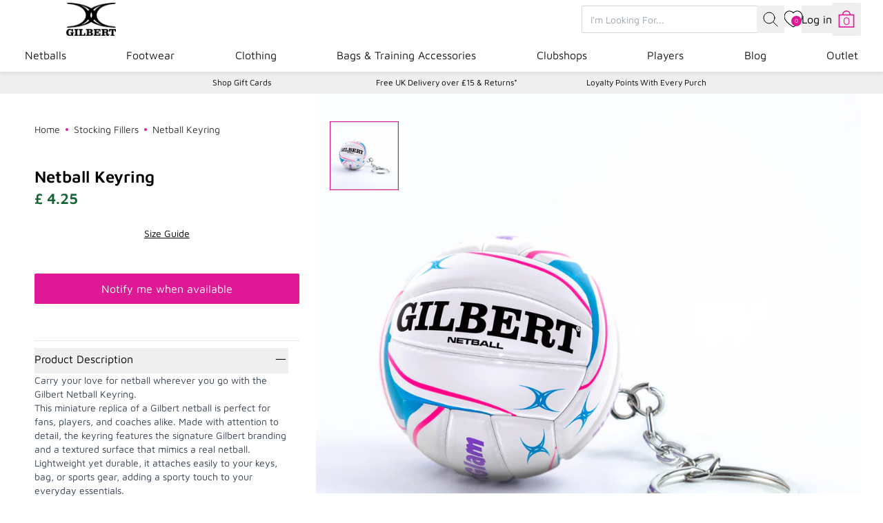

--- FILE ---
content_type: text/html; charset=utf-8
request_url: https://www.gilbert-netball.com/collections/stocking-fillers/products/netball-keyring
body_size: 53118
content:
<!doctype html>
<html lang="en" style="font-size: 16px">
  <head>
    <meta charset="utf-8">
    <meta http-equiv="X-UA-Compatible" content="IE=edge">
    <meta name="viewport" content="width=device-width,initial-scale=1">
    <meta name="generator" content="vite">

    <title>Netball Keyring</title>

    <!-- Meta -->

<meta name="description" content="Carry your love for netball wherever you go with the Gilbert Netball Keyring. This miniature replica of a Gilbert netball is perfect for fans, players, and coaches alike. Made with attention to detail, the keyring features the signature Gilbert branding and a textured surface that mimics a real netball. Lightweight yet"><link
    rel="apple-touch-icon"
    sizes="57x57"
    href="//www.gilbert-netball.com/cdn/shop/files/New_Gilbert_Logo_Suite_Gilbert_Primary_Logo_Positive.png?crop=center&height=57&v=1714141822&width=57"
  >
  <link
    rel="apple-touch-icon"
    sizes="60x60"
    href="//www.gilbert-netball.com/cdn/shop/files/New_Gilbert_Logo_Suite_Gilbert_Primary_Logo_Positive.png?crop=center&height=60&v=1714141822&width=60"
  >
  <link
    rel="apple-touch-icon"
    sizes="72x72"
    href="//www.gilbert-netball.com/cdn/shop/files/New_Gilbert_Logo_Suite_Gilbert_Primary_Logo_Positive.png?crop=center&height=72&v=1714141822&width=72"
  >
  <link
    rel="apple-touch-icon"
    sizes="76x76"
    href="//www.gilbert-netball.com/cdn/shop/files/New_Gilbert_Logo_Suite_Gilbert_Primary_Logo_Positive.png?crop=center&height=76&v=1714141822&width=76"
  >
  <link
    rel="apple-touch-icon"
    sizes="114x114"
    href="//www.gilbert-netball.com/cdn/shop/files/New_Gilbert_Logo_Suite_Gilbert_Primary_Logo_Positive.png?crop=center&height=114&v=1714141822&width=114"
  >
  <link
    rel="apple-touch-icon"
    sizes="120x120"
    href="//www.gilbert-netball.com/cdn/shop/files/New_Gilbert_Logo_Suite_Gilbert_Primary_Logo_Positive.png?crop=center&height=120&v=1714141822&width=120"
  >
  <link
    rel="apple-touch-icon"
    sizes="144x144"
    href="//www.gilbert-netball.com/cdn/shop/files/New_Gilbert_Logo_Suite_Gilbert_Primary_Logo_Positive.png?crop=center&height=144&v=1714141822&width=144"
  >
  <link
    rel="apple-touch-icon"
    sizes="152x152"
    href="//www.gilbert-netball.com/cdn/shop/files/New_Gilbert_Logo_Suite_Gilbert_Primary_Logo_Positive.png?crop=center&height=152&v=1714141822&width=152"
  >
  <link
    rel="apple-touch-icon"
    sizes="180x180"
    href="//www.gilbert-netball.com/cdn/shop/files/New_Gilbert_Logo_Suite_Gilbert_Primary_Logo_Positive.png?crop=center&height=180&v=1714141822&width=180"
  >
  <link
    rel="icon"
    type="image/png"
    sizes="192x192"
    href="//www.gilbert-netball.com/cdn/shop/files/New_Gilbert_Logo_Suite_Gilbert_Primary_Logo_Positive.png?crop=center&height=192&v=1714141822&width=192"
  >
  <link
    rel="icon"
    type="image/png"
    sizes="32x32"
    href="//www.gilbert-netball.com/cdn/shop/files/New_Gilbert_Logo_Suite_Gilbert_Primary_Logo_Positive.png?crop=center&height=32&v=1714141822&width=32"
  >
  <link
    rel="icon"
    type="image/png"
    sizes="96x96"
    href="//www.gilbert-netball.com/cdn/shop/files/New_Gilbert_Logo_Suite_Gilbert_Primary_Logo_Positive.png?crop=center&height=96&v=1714141822&width=96"
  >
  <link
    rel="icon"
    type="image/png"
    sizes="16x16"
    href="//www.gilbert-netball.com/cdn/shop/files/New_Gilbert_Logo_Suite_Gilbert_Primary_Logo_Positive.png?crop=center&height=16&v=1714141822&width=16"
  >
  
  <meta name="msapplication-TileColor" content="#FFF">
  <meta
    name="msapplication-TileImage"
    content="//www.gilbert-netball.com/cdn/shop/files/New_Gilbert_Logo_Suite_Gilbert_Primary_Logo_Positive.png?crop=center&height=144&v=1714141822&width=144"
  >
  <meta name="theme-color" content="#FFF">


<meta name="robots" content="index">
<link rel="canonical" href="https://www.gilbert-netball.com/products/netball-keyring">



<link rel="sitemap" type="application/xml" title="Sitemap" href="/sitemap.xml">




<meta property="og:site_name" content="Gilbert Netball">
<meta property="og:url" content="https://www.gilbert-netball.com/products/netball-keyring">
<meta property="og:title" content="Netball Keyring">
<meta property="og:type" content="product">
<meta property="og:description" content="Carry your love for netball wherever you go with the Gilbert Netball Keyring. This miniature replica of a Gilbert netball is perfect for fans, players, and coaches alike. Made with attention to detail, the keyring features the signature Gilbert branding and a textured surface that mimics a real netball. Lightweight yet"><meta property="og:image" content="http://www.gilbert-netball.com/cdn/shop/files/86885222TBALLKEYRINGWHT_BLUWEB_0.jpg?v=1709222041">
	<meta property="og:image:alt" content="">
	<meta property="og:image:secure_url" content="https://www.gilbert-netball.com/cdn/shop/files/86885222TBALLKEYRINGWHT_BLUWEB_0.jpg?v=1709222041">
	<meta property="og:image:width" content="2600">
	<meta property="og:image:height" content="2600"><meta property="og:price:amount" content="4.25">
	<meta property="og:price:currency" content="GBP">
	<meta property="product:condition" content="new"><meta property="og:availability" content="outofstock">
			<meta property="product:availability" content="out of stock">
		<meta property="product:retailer_item_id" content="86885222T">
	
<meta name="twitter:card" content="summary_large_image">
<meta name="twitter:title" content="Netball Keyring">
<meta name="twitter:description" content="Carry your love for netball wherever you go with the Gilbert Netball Keyring. This miniature replica of a Gilbert netball is perfect for fans, players, and coaches alike. Made with attention to detail, the keyring features the signature Gilbert branding and a textured surface that mimics a real netball. Lightweight yet"><meta name="twitter:image" content="https://www.gilbert-netball.com/cdn/shop/files/86885222TBALLKEYRINGWHT_BLUWEB_0.jpg?v=1709222041">
	<meta name="twitter:image:alt" content="">
    <!-- Schema --><script type="application/ld+json">
  {
    "@context": "http://schema.org",
    "@type": "Organization",
    "@id": "https:\/\/www.gilbert-netball.com\/#schema-org",
    "name": "Gilbert Netball","logo": "https:\/\/www.gilbert-netball.com\/cdn\/shop\/files\/New_Gilbert_Logo_Suite_Gilbert_Primary_Logo_Positive.png?v=1714141822\u0026width=500",
    "sameAs": ["https:\/\/www.facebook.com\/GILBERTNETBALL"
,"https:\/\/www.instagram.com\/gilbertnetball"
,"https:\/\/www.tiktok.com\/@gilbertnetball"
],
    "url": "https:\/\/www.gilbert-netball.com"
  }
</script>
<script type="application/ld+json">
  {
    "@context": "http://schema.org/",
    "@type": "WebSite",
    "url": "https:\/\/www.gilbert-netball.com",
    "name": "Gilbert Netball",
    "potentialAction": {
      "@type": "SearchAction","target": "https:\/\/www.gilbert-netball.com\/search?q={search_term_string}",
      "query-input": "required name=search_term_string"
    }
  }
</script>

<script type="application/ld+json">
{
  "@context": "http://schema.org/",
  "@type": "BreadcrumbList",
  "itemListElement": [
    {
      "@type": "ListItem",
      "position": 1,
      "item": {
        "@type": "WebPage",
        "@id": "https:\/\/www.gilbert-netball.com",
        "name": "Home"
      }
    },{
          "@type": "ListItem",
          "position": 2,
          "item": {
            "@type": "WebPage",
            "@id": "https:\/\/www.gilbert-netball.com\/collections\/stocking-fillers",
            "name": "Stocking Fillers"
          }
        },
        {
          "@type": "ListItem",
          "position": 3,"item": {
          "@type": "WebPage",
          "@id": "https:\/\/www.gilbert-netball.com\/products\/netball-keyring",
          "name": "Netball Keyring"
        }
      }
  ]
}
</script>
  

  
<script type="application/ld+json">
      {
        "@context": "http://schema.org/",
        "@type": "Product",
        "name": "Netball Keyring",
        "url": "https:\/\/www.gilbert-netball.com\/products\/netball-keyring",
        "productID": 4865477607502,
        "brand": {
          "@type": "Brand",
          "name": "Gilbert Netball"
        },
          "description": "Carry your love for netball wherever you go with the Gilbert Netball Keyring.\nThis miniature replica of a Gilbert netball is perfect for fans, players, and coaches alike. Made with attention to detail, the keyring features the signature Gilbert branding and a textured surface that mimics a real netball. Lightweight yet durable, it attaches easily to your keys, bag, or sports gear, adding a sporty touch to your everyday essentials.\nAn ideal gift for netball enthusiasts, this keyring celebrates the passion and excitement of the game in a stylish, compact accessory.",
          "sku": "",
          "image": [ "https:\/\/www.gilbert-netball.com\/cdn\/shop\/files\/86885222TBALLKEYRINGWHT_BLUWEB_0.jpg?v=1709222041\u0026width=1920" ],
          "keywords": "All,All Netballs,Discountable,England Netball,equipment,Gifts under £25,Gilbert Netball,Leeds Rhinos Collection,Must-Haves,NOT CLUBSHOP,Novelty Netballs,Sale,Stocking Fillers,WORLD CLASS NETBALLS,World Netball",

          "offers": 
{
                "@type" : "Offer",
                "priceCurrency": "GBP",
                "price": 4.25,
                "itemCondition" : "http://schema.org/NewCondition",
                "availability" : "http://schema.org/OutOfStock",
                "url" : "https:\/\/www.gilbert-netball.com\/products\/netball-keyring?variant=32704479854670",
                "name" : "Netball Keyring","sku": "86885222T","priceSpecification": {
                  "price": 4.25,
                  "priceCurrency": "GBP"
                },
                "seller": {
                  "@type": "Organization",
                  "@id": "https:\/\/www.gilbert-netball.com\/#schema-org"
                }
                  ,"gtin": "5024686270576"
                  ,"gtin13": "5024686270576"}
}
    </script>
    
    
  

    <!-- Misc -->
<link rel="preconnect" href="https://cdn.shopify.com" crossorigin>



<link rel="preconnect" href="https://fonts.gstatic.com" crossorigin>


<style data-shopify>
  @font-face {
  font-family: 'Exo-2';
  src: url(//www.gilbert-netball.com/cdn/shop/t/31/assets/Exo2-Regular.woff?v=128126626445734798291737032118);
  font-weight: normal;
  font-style: normal;
  font-display: swap;
}

@font-face {
  font-family: 'Exo-2';
  src: url(//www.gilbert-netball.com/cdn/shop/t/31/assets/Exo2-Thin.woff?v=86637247328605795871737032136) format('woff');
  font-weight: 100;
  font-style: normal;
  font-display: swap;
}

@font-face {
  font-family: 'Exo-2';
  src: url(//www.gilbert-netball.com/cdn/shop/t/31/assets/Exo2-ExtraLight.woff?v=72713474185016964311737032115) format('woff');
  font-weight: 200;
  font-style: normal;
  font-display: swap;
}

@font-face {
  font-family: 'Exo-2-light';
  src: url(//www.gilbert-netball.com/cdn/shop/t/31/assets/Exo2-Light.woff?v=75041754493472655491737032139) format('woff');
  font-weight: 300;
  font-style: normal;
  font-display: swap;
}

@font-face {
  font-family: 'Exo-2';
  src: url(//www.gilbert-netball.com/cdn/shop/t/31/assets/Exo2-Medium.woff?v=157351202138341588891737032121) format('woff');
  font-weight: 500;
  font-style: normal;
  font-display: swap;
}

@font-face {
  font-family: 'Exo-2';
  src: url(//www.gilbert-netball.com/cdn/shop/t/31/assets/Exo2-SemiBold.woff?v=2015028847909149631737032119) format('woff');
  font-weight: 100;
  font-style: normal;
  font-display: swap;
}

@font-face {
  font-family: 'Exo-2-bold';
  src: url(//www.gilbert-netball.com/cdn/shop/t/31/assets/Exo2-Bold.woff?v=87061906854348662771737032136) format('woff');
  font-weight: 100;
  font-style: normal;
  font-display: swap;
}

@font-face {
  font-family: 'Exo-2';
  src: url(//www.gilbert-netball.com/cdn/shop/t/31/assets/Exo2-ExtraBold.woff?v=120831779870929061141737032133) format('woff');
  font-weight: 100;
  font-style: normal;
  font-display: swap;
}

@font-face {
  font-family: 'Exo-2';
  src: url(//www.gilbert-netball.com/cdn/shop/t/31/assets/Exo2-Black.woff?v=116462295457565341271737032132) format('woff');
  font-weight: 100;
  font-style: normal;
  font-display: swap;
}

@font-face {
  font-family: 'Avenir';
  src: url(//www.gilbert-netball.com/cdn/shop/t/31/assets/AvenirNext-Regular.woff?v=171329648712568924011737032120) format('woff');
  font-weight: 400;
  font-style: normal;
  font-display: swap;
}

@font-face {
  font-family: 'Avenir';
  src: url(//www.gilbert-netball.com/cdn/shop/t/31/assets/AvenirNext-UltraLight.woff?v=164825268010088205641737032115) format('woff');
  font-weight: 100;
  font-style: normal;
  font-display: swap;
}

@font-face {
  font-family: 'Avenir';
  src: url(//www.gilbert-netball.com/cdn/shop/t/31/assets/AvenirNext-Regular.woff?v=171329648712568924011737032120) format('woff');
  font-weight: 300;
  font-style: normal;
  font-display: swap;
}

@font-face {
  font-family: 'Avenir';
  src: url(//www.gilbert-netball.com/cdn/shop/t/31/assets/AvenirNext-Medium.woff?v=11852550546387154911737032132) format('woff');
  font-weight: 500;
  font-style: normal;
  font-display: swap;
}

@font-face {
  font-family: 'Avenir';
  src: url(//www.gilbert-netball.com/cdn/shop/t/31/assets/AvenirNext-Bold.woff?v=26902643966480808051737032121) format('woff');
  font-weight: 700;
  font-style: normal;
  font-display: swap;
}

@font-face {
  font-family: 'Avenir';
  src: url(//www.gilbert-netball.com/cdn/shop/t/31/assets/AvenirNext-Heavy.woff?v=141567403182953983121737032123) format('woff');
  font-weight: 900;
  font-style: normal;
  font-display: swap;
}

@font-face {
  font-family: 'Montserrat';
  src: url(//www.gilbert-netball.com/cdn/shop/t/31/assets/Montserrat-Regular.woff?v=88678390358299147291737032118) format('woff');
  font-weight: 400;
  font-style: normal;
  font-display: swap;
}

@font-face {
  font-family: 'Montserrat';
  src: url(//www.gilbert-netball.com/cdn/shop/t/31/assets/Montserrat-Thin.woff?v=89762947728380926951737032119) format('woff');
  font-weight: 100;
  font-style: normal;
  font-display: swap;
}

@font-face {
  font-family: 'Montserrat';
  src: url(//www.gilbert-netball.com/cdn/shop/t/31/assets/Montserrat-ExtraLight.woff?v=68491329427171396431737032118) format('woff');
  font-weight: 200;
  font-style: normal;
  font-display: swap;
}

@font-face {
  font-family: 'Montserrat';
  src: url(//www.gilbert-netball.com/cdn/shop/t/31/assets/Montserrat-Light.woff?v=67039568919004568181737032124) format('woff');
  font-weight: 300;
  font-style: normal;
  font-display: swap;
}

@font-face {
  font-family: 'Montserrat';
  src: url(//www.gilbert-netball.com/cdn/shop/t/31/assets/Montserrat-Medium.woff?v=30221587389422644161737032132) format('woff');
  font-weight: 500;
  font-style: normal;
  font-display: swap;
}

@font-face {
  font-family: 'Montserrat';
  src: url(//www.gilbert-netball.com/cdn/shop/t/31/assets/Montserrat-SemiBold.woff?v=166901582826789209231737032132) format('woff');
  font-weight: 600;
  font-style: normal;
  font-display: swap;
}

@font-face {
  font-family: 'Montserrat';
  src: url(//www.gilbert-netball.com/cdn/shop/t/31/assets/Montserrat-Bold.woff?v=162208505963747303401737032120) format('woff');
  font-weight: 700;
  font-style: normal;
  font-display: swap;
}

@font-face {
  font-family: 'Montserrat';
  src: url(//www.gilbert-netball.com/cdn/shop/t/31/assets/Montserrat-ExtraBold.woff?v=11753992942065657211737032131) format('woff');
  font-weight: 800;
  font-style: normal;
  font-display: swap;
}

@font-face {
  font-family: 'Montserrat';
  src: url(//www.gilbert-netball.com/cdn/shop/t/31/assets/Montserrat-Black.woff?v=172046144948783664881737032125) format('woff');
  font-weight: 900;
  font-style: normal;
  font-display: swap;
}

@font-face {
  font-family: 'Barlow';
  src: url(//www.gilbert-netball.com/cdn/shop/t/31/assets/Barlow-Regular.woff?v=85607953116227362721737032134) format('woff');
  font-weight: 400;
  font-style: normal;
  font-display: swap;
}

@font-face {
  font-family: 'Barlow';
  src: url(//www.gilbert-netball.com/cdn/shop/t/31/assets/Barlow-Thin.woff?v=86532258832059850601737032118) format('woff');
  font-weight: 100;
  font-style: normal;
  font-display: swap;
}

@font-face {
  font-family: 'Barlow';
  src: url(//www.gilbert-netball.com/cdn/shop/t/31/assets/Barlow-ExtraLight.woff?v=84433416128278936131737032133) format('woff');
  font-weight: 200;
  font-style: normal;
  font-display: swap;
}

@font-face {
  font-family: 'Barlow';
  src: url(//www.gilbert-netball.com/cdn/shop/t/31/assets/Barlow-Light.woff?v=41412168934648001831737032118) format('woff');
  font-weight: 300;
  font-style: normal;
  font-display: swap;
}

@font-face {
  font-family: 'Barlow';
  src: url(//www.gilbert-netball.com/cdn/shop/t/31/assets/Barlow-Medium.woff?v=108339286545729633411737032135) format('woff');
  font-weight: 500;
  font-style: normal;
  font-display: swap;
}

@font-face {
  font-family: 'Barlow';
  src: url(//www.gilbert-netball.com/cdn/shop/t/31/assets/Barlow-SemiBold.woff?v=860158241114248441737032122) format('woff');
  font-weight: 600;
  font-style: normal;
  font-display: swap;
}

@font-face {
  font-family: 'Barlow';
  src: url(//www.gilbert-netball.com/cdn/shop/t/31/assets/Barlow-Bold.woff?v=166174815882554684031737032133) format('woff');
  font-weight: 700;
  font-style: normal;
  font-display: swap;
}

@font-face {
  font-family: 'Barlow';
  src: url(//www.gilbert-netball.com/cdn/shop/t/31/assets/Barlow-ExtraBold.woff?v=184082610905390563841737032115) format('woff');
  font-weight: 800;
  font-style: normal;
  font-display: swap;
}

@font-face {
  font-family: 'Barlow';
  src: url(//www.gilbert-netball.com/cdn/shop/t/31/assets/Barlow-Black.woff?v=108664031802777468161737032119) format('woff');
  font-weight: 900;
  font-style: normal;
  font-display: swap;
}

@font-face {
  font-family: 'Poppins';
  src: url(//www.gilbert-netball.com/cdn/shop/t/31/assets/Poppins-Regular.woff?v=44674838346331577781737032116) format('woff');
  font-weight: 400;
  font-style: normal;
  font-display: swap;
}

@font-face {
  font-family: 'Poppins';
  src: url(//www.gilbert-netball.com/cdn/shop/t/31/assets/Poppins-Thin.woff?v=35127243055443322091737032133) format('woff');
  font-weight: 100;
  font-style: normal;
  font-display: swap;
}

@font-face {
  font-family: 'Poppins';
  src: url(//www.gilbert-netball.com/cdn/shop/t/31/assets/Poppins-ExtraLight.woff?v=23450025154417584231737032136) format('woff');
  font-weight: 200;
  font-style: normal;
  font-display: swap;
}

@font-face {
  font-family: 'Poppins';
  src: url(//www.gilbert-netball.com/cdn/shop/t/31/assets/Poppins-Light.woff?v=92643874443665111101737032130) format('woff');
  font-weight: 300;
  font-style: normal;
  font-display: swap;
}

@font-face {
  font-family: 'Poppins';
  src: url(//www.gilbert-netball.com/cdn/shop/t/31/assets/Poppins-Medium.woff?v=50014963208218361171737032121) format('woff');
  font-weight: 500;
  font-style: normal;
  font-display: swap;
}

@font-face {
  font-family: 'Poppins';
  src: url(//www.gilbert-netball.com/cdn/shop/t/31/assets/Poppins-SemiBold.woff?v=123500105368891618461737032115) format('woff');
  font-weight: 600;
  font-style: normal;
  font-display: swap;
}

@font-face {
  font-family: 'Poppins';
  src: url(//www.gilbert-netball.com/cdn/shop/t/31/assets/Poppins-Bold.woff?v=72869481230881563831737032120) format('woff');
  font-weight: 700;
  font-style: normal;
  font-display: swap;
}

@font-face {
  font-family: 'Poppins';
  src: url(//www.gilbert-netball.com/cdn/shop/t/31/assets/Poppins-ExtraBold.woff?v=16166462866103000431737032132) format('woff');
  font-weight: 800;
  font-style: normal;
  font-display: swap;
}

@font-face {
  font-family: 'Poppins';
  src: url(//www.gilbert-netball.com/cdn/shop/t/31/assets/Poppins-Black.woff?v=43723457924945581121737032119) format('woff');
  font-weight: 900;
  font-style: normal;
  font-display: swap;
}

@font-face {
  font-family: 'MavenPro';
  src: url(//www.gilbert-netball.com/cdn/shop/t/31/assets/MavenPro-VariableFont_wght.ttf?v=78276953631243534731760450719) format('truetype');
  font-weight: 400 900;
  font-style: normal;
  font-display: swap;
  font-optical-sizing: auto;
}

@font-face {
  font-family: 'Rubik';
  src: url(//www.gilbert-netball.com/cdn/shop/t/31/assets/Rubik-VariableFont_wght.ttf?v=127078128611715662521760450721) format('truetype');
  font-weight: 300 900;
  font-style: normal;
  font-display: swap;
  font-optical-sizing: auto;
}

@font-face {
  font-family: 'Rubik';
  src: url(//www.gilbert-netball.com/cdn/shop/t/31/assets/Rubik-Italic-VariableFont_wght.ttf?v=167095561049849039541760450720) format('truetype');
  font-weight: 300 900;
  font-style: italic;
  font-display: swap;
  font-optical-sizing: auto;
}
</style>

    
    


  <script src="//www.gilbert-netball.com/cdn/shop/t/31/assets/theme-yYt0RW7q.js" type="module" crossorigin="anonymous"></script>



    <!-- Content for header -->
    <script>window.performance && window.performance.mark && window.performance.mark('shopify.content_for_header.start');</script><meta name="google-site-verification" content="EnKe0ynX1S6-fp3OA0wnVNc8ojBu-PbJ3zZ14YSI0w8">
<meta name="facebook-domain-verification" content="y7yo1892ofd2jpqt39hz0h20xcy1ue">
<meta name="facebook-domain-verification" content="8xu451ougblaqxqx31pce71dcjug9l">
<meta name="facebook-domain-verification" content="whl6r51tdzlqpp4161xdhe6q5eoghd">
<meta id="shopify-digital-wallet" name="shopify-digital-wallet" content="/27522629710/digital_wallets/dialog">
<link rel="alternate" type="application/json+oembed" href="https://www.gilbert-netball.com/products/netball-keyring.oembed">
<script async="async" src="/checkouts/internal/preloads.js?locale=en-GB"></script>
<script id="shopify-features" type="application/json">{"accessToken":"2aed3c7deb96abfeb00c54990a082257","betas":["rich-media-storefront-analytics"],"domain":"www.gilbert-netball.com","predictiveSearch":true,"shopId":27522629710,"locale":"en"}</script>
<script>var Shopify = Shopify || {};
Shopify.shop = "gilbert-netball-uk.myshopify.com";
Shopify.locale = "en";
Shopify.currency = {"active":"GBP","rate":"1.0"};
Shopify.country = "GB";
Shopify.theme = {"name":"gray-nicolls\/netball-uk","id":176241181050,"schema_name":"Shopify","schema_version":"1.0.0","theme_store_id":null,"role":"main"};
Shopify.theme.handle = "null";
Shopify.theme.style = {"id":null,"handle":null};
Shopify.cdnHost = "www.gilbert-netball.com/cdn";
Shopify.routes = Shopify.routes || {};
Shopify.routes.root = "/";</script>
<script type="module">!function(o){(o.Shopify=o.Shopify||{}).modules=!0}(window);</script>
<script>!function(o){function n(){var o=[];function n(){o.push(Array.prototype.slice.apply(arguments))}return n.q=o,n}var t=o.Shopify=o.Shopify||{};t.loadFeatures=n(),t.autoloadFeatures=n()}(window);</script>
<script id="shop-js-analytics" type="application/json">{"pageType":"product"}</script>
<script defer="defer" async type="module" src="//www.gilbert-netball.com/cdn/shopifycloud/shop-js/modules/v2/client.init-shop-cart-sync_BdyHc3Nr.en.esm.js"></script>
<script defer="defer" async type="module" src="//www.gilbert-netball.com/cdn/shopifycloud/shop-js/modules/v2/chunk.common_Daul8nwZ.esm.js"></script>
<script type="module">
  await import("//www.gilbert-netball.com/cdn/shopifycloud/shop-js/modules/v2/client.init-shop-cart-sync_BdyHc3Nr.en.esm.js");
await import("//www.gilbert-netball.com/cdn/shopifycloud/shop-js/modules/v2/chunk.common_Daul8nwZ.esm.js");

  window.Shopify.SignInWithShop?.initShopCartSync?.({"fedCMEnabled":true,"windoidEnabled":true});

</script>
<script>(function() {
  var isLoaded = false;
  function asyncLoad() {
    if (isLoaded) return;
    isLoaded = true;
    var urls = ["https:\/\/shopify.instantsearchplus.com\/js\/loader.js?v=2\u0026mode=shopify\u0026UUID=eec33d5d-5029-4caf-a25d-5ae74a3ef558\u0026store=27522629710\u0026shop=gilbert-netball-uk.myshopify.com","https:\/\/wishlisthero-assets.revampco.com\/store-front\/bundle2.js?shop=gilbert-netball-uk.myshopify.com","https:\/\/storage.nfcube.com\/instafeed-5b6d06e9dd3da9b93c9078ec82242c83.js?shop=gilbert-netball-uk.myshopify.com","https:\/\/wishlisthero-assets.revampco.com\/store-front\/bundle2.js?shop=gilbert-netball-uk.myshopify.com","https:\/\/wishlisthero-assets.revampco.com\/store-front\/bundle2.js?shop=gilbert-netball-uk.myshopify.com"];
    for (var i = 0; i < urls.length; i++) {
      var s = document.createElement('script');
      s.type = 'text/javascript';
      s.async = true;
      s.src = urls[i];
      var x = document.getElementsByTagName('script')[0];
      x.parentNode.insertBefore(s, x);
    }
  };
  if(window.attachEvent) {
    window.attachEvent('onload', asyncLoad);
  } else {
    window.addEventListener('load', asyncLoad, false);
  }
})();</script>
<script id="__st">var __st={"a":27522629710,"offset":0,"reqid":"70da7970-0baf-40a4-be3d-f067892b024a-1768982700","pageurl":"www.gilbert-netball.com\/collections\/stocking-fillers\/products\/netball-keyring","u":"725ba8e18b50","p":"product","rtyp":"product","rid":4865477607502};</script>
<script>window.ShopifyPaypalV4VisibilityTracking = true;</script>
<script id="captcha-bootstrap">!function(){'use strict';const t='contact',e='account',n='new_comment',o=[[t,t],['blogs',n],['comments',n],[t,'customer']],c=[[e,'customer_login'],[e,'guest_login'],[e,'recover_customer_password'],[e,'create_customer']],r=t=>t.map((([t,e])=>`form[action*='/${t}']:not([data-nocaptcha='true']) input[name='form_type'][value='${e}']`)).join(','),a=t=>()=>t?[...document.querySelectorAll(t)].map((t=>t.form)):[];function s(){const t=[...o],e=r(t);return a(e)}const i='password',u='form_key',d=['recaptcha-v3-token','g-recaptcha-response','h-captcha-response',i],f=()=>{try{return window.sessionStorage}catch{return}},m='__shopify_v',_=t=>t.elements[u];function p(t,e,n=!1){try{const o=window.sessionStorage,c=JSON.parse(o.getItem(e)),{data:r}=function(t){const{data:e,action:n}=t;return t[m]||n?{data:e,action:n}:{data:t,action:n}}(c);for(const[e,n]of Object.entries(r))t.elements[e]&&(t.elements[e].value=n);n&&o.removeItem(e)}catch(o){console.error('form repopulation failed',{error:o})}}const l='form_type',E='cptcha';function T(t){t.dataset[E]=!0}const w=window,h=w.document,L='Shopify',v='ce_forms',y='captcha';let A=!1;((t,e)=>{const n=(g='f06e6c50-85a8-45c8-87d0-21a2b65856fe',I='https://cdn.shopify.com/shopifycloud/storefront-forms-hcaptcha/ce_storefront_forms_captcha_hcaptcha.v1.5.2.iife.js',D={infoText:'Protected by hCaptcha',privacyText:'Privacy',termsText:'Terms'},(t,e,n)=>{const o=w[L][v],c=o.bindForm;if(c)return c(t,g,e,D).then(n);var r;o.q.push([[t,g,e,D],n]),r=I,A||(h.body.append(Object.assign(h.createElement('script'),{id:'captcha-provider',async:!0,src:r})),A=!0)});var g,I,D;w[L]=w[L]||{},w[L][v]=w[L][v]||{},w[L][v].q=[],w[L][y]=w[L][y]||{},w[L][y].protect=function(t,e){n(t,void 0,e),T(t)},Object.freeze(w[L][y]),function(t,e,n,w,h,L){const[v,y,A,g]=function(t,e,n){const i=e?o:[],u=t?c:[],d=[...i,...u],f=r(d),m=r(i),_=r(d.filter((([t,e])=>n.includes(e))));return[a(f),a(m),a(_),s()]}(w,h,L),I=t=>{const e=t.target;return e instanceof HTMLFormElement?e:e&&e.form},D=t=>v().includes(t);t.addEventListener('submit',(t=>{const e=I(t);if(!e)return;const n=D(e)&&!e.dataset.hcaptchaBound&&!e.dataset.recaptchaBound,o=_(e),c=g().includes(e)&&(!o||!o.value);(n||c)&&t.preventDefault(),c&&!n&&(function(t){try{if(!f())return;!function(t){const e=f();if(!e)return;const n=_(t);if(!n)return;const o=n.value;o&&e.removeItem(o)}(t);const e=Array.from(Array(32),(()=>Math.random().toString(36)[2])).join('');!function(t,e){_(t)||t.append(Object.assign(document.createElement('input'),{type:'hidden',name:u})),t.elements[u].value=e}(t,e),function(t,e){const n=f();if(!n)return;const o=[...t.querySelectorAll(`input[type='${i}']`)].map((({name:t})=>t)),c=[...d,...o],r={};for(const[a,s]of new FormData(t).entries())c.includes(a)||(r[a]=s);n.setItem(e,JSON.stringify({[m]:1,action:t.action,data:r}))}(t,e)}catch(e){console.error('failed to persist form',e)}}(e),e.submit())}));const S=(t,e)=>{t&&!t.dataset[E]&&(n(t,e.some((e=>e===t))),T(t))};for(const o of['focusin','change'])t.addEventListener(o,(t=>{const e=I(t);D(e)&&S(e,y())}));const B=e.get('form_key'),M=e.get(l),P=B&&M;t.addEventListener('DOMContentLoaded',(()=>{const t=y();if(P)for(const e of t)e.elements[l].value===M&&p(e,B);[...new Set([...A(),...v().filter((t=>'true'===t.dataset.shopifyCaptcha))])].forEach((e=>S(e,t)))}))}(h,new URLSearchParams(w.location.search),n,t,e,['guest_login'])})(!0,!0)}();</script>
<script integrity="sha256-4kQ18oKyAcykRKYeNunJcIwy7WH5gtpwJnB7kiuLZ1E=" data-source-attribution="shopify.loadfeatures" defer="defer" src="//www.gilbert-netball.com/cdn/shopifycloud/storefront/assets/storefront/load_feature-a0a9edcb.js" crossorigin="anonymous"></script>
<script data-source-attribution="shopify.dynamic_checkout.dynamic.init">var Shopify=Shopify||{};Shopify.PaymentButton=Shopify.PaymentButton||{isStorefrontPortableWallets:!0,init:function(){window.Shopify.PaymentButton.init=function(){};var t=document.createElement("script");t.src="https://www.gilbert-netball.com/cdn/shopifycloud/portable-wallets/latest/portable-wallets.en.js",t.type="module",document.head.appendChild(t)}};
</script>
<script data-source-attribution="shopify.dynamic_checkout.buyer_consent">
  function portableWalletsHideBuyerConsent(e){var t=document.getElementById("shopify-buyer-consent"),n=document.getElementById("shopify-subscription-policy-button");t&&n&&(t.classList.add("hidden"),t.setAttribute("aria-hidden","true"),n.removeEventListener("click",e))}function portableWalletsShowBuyerConsent(e){var t=document.getElementById("shopify-buyer-consent"),n=document.getElementById("shopify-subscription-policy-button");t&&n&&(t.classList.remove("hidden"),t.removeAttribute("aria-hidden"),n.addEventListener("click",e))}window.Shopify?.PaymentButton&&(window.Shopify.PaymentButton.hideBuyerConsent=portableWalletsHideBuyerConsent,window.Shopify.PaymentButton.showBuyerConsent=portableWalletsShowBuyerConsent);
</script>
<script data-source-attribution="shopify.dynamic_checkout.cart.bootstrap">document.addEventListener("DOMContentLoaded",(function(){function t(){return document.querySelector("shopify-accelerated-checkout-cart, shopify-accelerated-checkout")}if(t())Shopify.PaymentButton.init();else{new MutationObserver((function(e,n){t()&&(Shopify.PaymentButton.init(),n.disconnect())})).observe(document.body,{childList:!0,subtree:!0})}}));
</script>
<script id='scb4127' type='text/javascript' async='' src='https://www.gilbert-netball.com/cdn/shopifycloud/privacy-banner/storefront-banner.js'></script><link id="shopify-accelerated-checkout-styles" rel="stylesheet" media="screen" href="https://www.gilbert-netball.com/cdn/shopifycloud/portable-wallets/latest/accelerated-checkout-backwards-compat.css" crossorigin="anonymous">
<style id="shopify-accelerated-checkout-cart">
        #shopify-buyer-consent {
  margin-top: 1em;
  display: inline-block;
  width: 100%;
}

#shopify-buyer-consent.hidden {
  display: none;
}

#shopify-subscription-policy-button {
  background: none;
  border: none;
  padding: 0;
  text-decoration: underline;
  font-size: inherit;
  cursor: pointer;
}

#shopify-subscription-policy-button::before {
  box-shadow: none;
}

      </style>

<script>window.performance && window.performance.mark && window.performance.mark('shopify.content_for_header.end');</script>

    <script>
      window.theme = {
        thirdParty: {
          klevu: {
            apiKey: 'false'
          },
          yotpo: {
            appKey: 'false'
          }
        }
      };
    </script>

    


  <link href="//www.gilbert-netball.com/cdn/shop/t/31/assets/theme-BZ68EVxH.css" rel="stylesheet" type="text/css" media="all" />



    <script type="text/javascript" src="https://www.bugherd.com/sidebarv2.js?apikey=amxitpovzoqebyh41dz0dw" async="true"></script>

    <style data-shopify>
      :root {
        --font-family: MavenPro, Arial;
        --primary-color: #df1995;
      }
    </style>
    
    
    

    <script >
      window.Shopify = window.Shopify || {};
          window.Shopify.brand = "Gilbert Netball UK";
        </script>
  <!-- BEGIN app block: shopify://apps/se-wishlist-engine/blocks/app-embed/8f7c0857-8e71-463d-a168-8e133094753b --><link rel="preload" href="https://cdn.shopify.com/extensions/019bdabd-6cb4-76dd-b102-0fca94c8df62/wishlist-engine-226/assets/wishlist-engine.css" as="style" onload="this.onload=null;this.rel='stylesheet'">
<noscript><link rel="stylesheet" href="https://cdn.shopify.com/extensions/019bdabd-6cb4-76dd-b102-0fca94c8df62/wishlist-engine-226/assets/wishlist-engine.css"></noscript>

<meta name="wishlist_shop_current_currency" content="£{{amount}}" id="wishlist_shop_current_currency"/>
<script data-id="Ad05seVZTT0FSY1FTM__14198427981142892921" type="application/javascript">
  var  customHeartIcon='';
  var  customHeartFillIcon='';
</script>

 
<script src="https://cdn.shopify.com/extensions/019bdabd-6cb4-76dd-b102-0fca94c8df62/wishlist-engine-226/assets/wishlist-engine-app.js" defer></script>

<!-- END app block --><!-- BEGIN app block: shopify://apps/klaviyo-email-marketing-sms/blocks/klaviyo-onsite-embed/2632fe16-c075-4321-a88b-50b567f42507 -->












  <script async src="https://static.klaviyo.com/onsite/js/R34NP4/klaviyo.js?company_id=R34NP4"></script>
  <script>!function(){if(!window.klaviyo){window._klOnsite=window._klOnsite||[];try{window.klaviyo=new Proxy({},{get:function(n,i){return"push"===i?function(){var n;(n=window._klOnsite).push.apply(n,arguments)}:function(){for(var n=arguments.length,o=new Array(n),w=0;w<n;w++)o[w]=arguments[w];var t="function"==typeof o[o.length-1]?o.pop():void 0,e=new Promise((function(n){window._klOnsite.push([i].concat(o,[function(i){t&&t(i),n(i)}]))}));return e}}})}catch(n){window.klaviyo=window.klaviyo||[],window.klaviyo.push=function(){var n;(n=window._klOnsite).push.apply(n,arguments)}}}}();</script>

  
    <script id="viewed_product">
      if (item == null) {
        var _learnq = _learnq || [];

        var MetafieldReviews = null
        var MetafieldYotpoRating = null
        var MetafieldYotpoCount = null
        var MetafieldLooxRating = null
        var MetafieldLooxCount = null
        var okendoProduct = null
        var okendoProductReviewCount = null
        var okendoProductReviewAverageValue = null
        try {
          // The following fields are used for Customer Hub recently viewed in order to add reviews.
          // This information is not part of __kla_viewed. Instead, it is part of __kla_viewed_reviewed_items
          MetafieldReviews = {};
          MetafieldYotpoRating = null
          MetafieldYotpoCount = null
          MetafieldLooxRating = null
          MetafieldLooxCount = null

          okendoProduct = null
          // If the okendo metafield is not legacy, it will error, which then requires the new json formatted data
          if (okendoProduct && 'error' in okendoProduct) {
            okendoProduct = null
          }
          okendoProductReviewCount = okendoProduct ? okendoProduct.reviewCount : null
          okendoProductReviewAverageValue = okendoProduct ? okendoProduct.reviewAverageValue : null
        } catch (error) {
          console.error('Error in Klaviyo onsite reviews tracking:', error);
        }

        var item = {
          Name: "Netball Keyring",
          ProductID: 4865477607502,
          Categories: ["All","All Netballs","Discountable","England Netball","equipment","Gifts under £25","Gilbert Netball","Leeds Rhinos Collection","Must-Haves","NOT CLUBSHOP","Novelty Netballs","Sale","Stocking Fillers","WORLD CLASS NETBALLS","World Netball"],
          ImageURL: "https://www.gilbert-netball.com/cdn/shop/files/86885222TBALLKEYRINGWHT_BLUWEB_0_grande.jpg?v=1709222041",
          URL: "https://www.gilbert-netball.com/products/netball-keyring",
          Brand: "Gilbert Netball",
          Price: "£4.25",
          Value: "4.25",
          CompareAtPrice: "£0.00"
        };
        _learnq.push(['track', 'Viewed Product', item]);
        _learnq.push(['trackViewedItem', {
          Title: item.Name,
          ItemId: item.ProductID,
          Categories: item.Categories,
          ImageUrl: item.ImageURL,
          Url: item.URL,
          Metadata: {
            Brand: item.Brand,
            Price: item.Price,
            Value: item.Value,
            CompareAtPrice: item.CompareAtPrice
          },
          metafields:{
            reviews: MetafieldReviews,
            yotpo:{
              rating: MetafieldYotpoRating,
              count: MetafieldYotpoCount,
            },
            loox:{
              rating: MetafieldLooxRating,
              count: MetafieldLooxCount,
            },
            okendo: {
              rating: okendoProductReviewAverageValue,
              count: okendoProductReviewCount,
            }
          }
        }]);
      }
    </script>
  




  <script>
    window.klaviyoReviewsProductDesignMode = false
  </script>







<!-- END app block --><!-- BEGIN app block: shopify://apps/product-filters-search/blocks/autocomplete/95672d06-1c4e-4e1b-9368-e84ce1ad6886 --><script>
    var fast_dawn_theme_action = "/pages/search-results";
    var __isp_new_jquery = "true" === "true";
</script>


    <script src="https://acp-magento.appspot.com/js/acp-magento.js?v=2&mode=shopify&UUID=&store=&shop=www.gilbert-netball.com"
            async
            id="fast-simon-scripts">
    </script>

<!-- END app block --><script src="https://cdn.shopify.com/extensions/019bdd7a-c110-7969-8f1c-937dfc03ea8a/smile-io-272/assets/smile-loader.js" type="text/javascript" defer="defer"></script>
<link href="https://monorail-edge.shopifysvc.com" rel="dns-prefetch">
<script>(function(){if ("sendBeacon" in navigator && "performance" in window) {try {var session_token_from_headers = performance.getEntriesByType('navigation')[0].serverTiming.find(x => x.name == '_s').description;} catch {var session_token_from_headers = undefined;}var session_cookie_matches = document.cookie.match(/_shopify_s=([^;]*)/);var session_token_from_cookie = session_cookie_matches && session_cookie_matches.length === 2 ? session_cookie_matches[1] : "";var session_token = session_token_from_headers || session_token_from_cookie || "";function handle_abandonment_event(e) {var entries = performance.getEntries().filter(function(entry) {return /monorail-edge.shopifysvc.com/.test(entry.name);});if (!window.abandonment_tracked && entries.length === 0) {window.abandonment_tracked = true;var currentMs = Date.now();var navigation_start = performance.timing.navigationStart;var payload = {shop_id: 27522629710,url: window.location.href,navigation_start,duration: currentMs - navigation_start,session_token,page_type: "product"};window.navigator.sendBeacon("https://monorail-edge.shopifysvc.com/v1/produce", JSON.stringify({schema_id: "online_store_buyer_site_abandonment/1.1",payload: payload,metadata: {event_created_at_ms: currentMs,event_sent_at_ms: currentMs}}));}}window.addEventListener('pagehide', handle_abandonment_event);}}());</script>
<script id="web-pixels-manager-setup">(function e(e,d,r,n,o){if(void 0===o&&(o={}),!Boolean(null===(a=null===(i=window.Shopify)||void 0===i?void 0:i.analytics)||void 0===a?void 0:a.replayQueue)){var i,a;window.Shopify=window.Shopify||{};var t=window.Shopify;t.analytics=t.analytics||{};var s=t.analytics;s.replayQueue=[],s.publish=function(e,d,r){return s.replayQueue.push([e,d,r]),!0};try{self.performance.mark("wpm:start")}catch(e){}var l=function(){var e={modern:/Edge?\/(1{2}[4-9]|1[2-9]\d|[2-9]\d{2}|\d{4,})\.\d+(\.\d+|)|Firefox\/(1{2}[4-9]|1[2-9]\d|[2-9]\d{2}|\d{4,})\.\d+(\.\d+|)|Chrom(ium|e)\/(9{2}|\d{3,})\.\d+(\.\d+|)|(Maci|X1{2}).+ Version\/(15\.\d+|(1[6-9]|[2-9]\d|\d{3,})\.\d+)([,.]\d+|)( \(\w+\)|)( Mobile\/\w+|) Safari\/|Chrome.+OPR\/(9{2}|\d{3,})\.\d+\.\d+|(CPU[ +]OS|iPhone[ +]OS|CPU[ +]iPhone|CPU IPhone OS|CPU iPad OS)[ +]+(15[._]\d+|(1[6-9]|[2-9]\d|\d{3,})[._]\d+)([._]\d+|)|Android:?[ /-](13[3-9]|1[4-9]\d|[2-9]\d{2}|\d{4,})(\.\d+|)(\.\d+|)|Android.+Firefox\/(13[5-9]|1[4-9]\d|[2-9]\d{2}|\d{4,})\.\d+(\.\d+|)|Android.+Chrom(ium|e)\/(13[3-9]|1[4-9]\d|[2-9]\d{2}|\d{4,})\.\d+(\.\d+|)|SamsungBrowser\/([2-9]\d|\d{3,})\.\d+/,legacy:/Edge?\/(1[6-9]|[2-9]\d|\d{3,})\.\d+(\.\d+|)|Firefox\/(5[4-9]|[6-9]\d|\d{3,})\.\d+(\.\d+|)|Chrom(ium|e)\/(5[1-9]|[6-9]\d|\d{3,})\.\d+(\.\d+|)([\d.]+$|.*Safari\/(?![\d.]+ Edge\/[\d.]+$))|(Maci|X1{2}).+ Version\/(10\.\d+|(1[1-9]|[2-9]\d|\d{3,})\.\d+)([,.]\d+|)( \(\w+\)|)( Mobile\/\w+|) Safari\/|Chrome.+OPR\/(3[89]|[4-9]\d|\d{3,})\.\d+\.\d+|(CPU[ +]OS|iPhone[ +]OS|CPU[ +]iPhone|CPU IPhone OS|CPU iPad OS)[ +]+(10[._]\d+|(1[1-9]|[2-9]\d|\d{3,})[._]\d+)([._]\d+|)|Android:?[ /-](13[3-9]|1[4-9]\d|[2-9]\d{2}|\d{4,})(\.\d+|)(\.\d+|)|Mobile Safari.+OPR\/([89]\d|\d{3,})\.\d+\.\d+|Android.+Firefox\/(13[5-9]|1[4-9]\d|[2-9]\d{2}|\d{4,})\.\d+(\.\d+|)|Android.+Chrom(ium|e)\/(13[3-9]|1[4-9]\d|[2-9]\d{2}|\d{4,})\.\d+(\.\d+|)|Android.+(UC? ?Browser|UCWEB|U3)[ /]?(15\.([5-9]|\d{2,})|(1[6-9]|[2-9]\d|\d{3,})\.\d+)\.\d+|SamsungBrowser\/(5\.\d+|([6-9]|\d{2,})\.\d+)|Android.+MQ{2}Browser\/(14(\.(9|\d{2,})|)|(1[5-9]|[2-9]\d|\d{3,})(\.\d+|))(\.\d+|)|K[Aa][Ii]OS\/(3\.\d+|([4-9]|\d{2,})\.\d+)(\.\d+|)/},d=e.modern,r=e.legacy,n=navigator.userAgent;return n.match(d)?"modern":n.match(r)?"legacy":"unknown"}(),u="modern"===l?"modern":"legacy",c=(null!=n?n:{modern:"",legacy:""})[u],f=function(e){return[e.baseUrl,"/wpm","/b",e.hashVersion,"modern"===e.buildTarget?"m":"l",".js"].join("")}({baseUrl:d,hashVersion:r,buildTarget:u}),m=function(e){var d=e.version,r=e.bundleTarget,n=e.surface,o=e.pageUrl,i=e.monorailEndpoint;return{emit:function(e){var a=e.status,t=e.errorMsg,s=(new Date).getTime(),l=JSON.stringify({metadata:{event_sent_at_ms:s},events:[{schema_id:"web_pixels_manager_load/3.1",payload:{version:d,bundle_target:r,page_url:o,status:a,surface:n,error_msg:t},metadata:{event_created_at_ms:s}}]});if(!i)return console&&console.warn&&console.warn("[Web Pixels Manager] No Monorail endpoint provided, skipping logging."),!1;try{return self.navigator.sendBeacon.bind(self.navigator)(i,l)}catch(e){}var u=new XMLHttpRequest;try{return u.open("POST",i,!0),u.setRequestHeader("Content-Type","text/plain"),u.send(l),!0}catch(e){return console&&console.warn&&console.warn("[Web Pixels Manager] Got an unhandled error while logging to Monorail."),!1}}}}({version:r,bundleTarget:l,surface:e.surface,pageUrl:self.location.href,monorailEndpoint:e.monorailEndpoint});try{o.browserTarget=l,function(e){var d=e.src,r=e.async,n=void 0===r||r,o=e.onload,i=e.onerror,a=e.sri,t=e.scriptDataAttributes,s=void 0===t?{}:t,l=document.createElement("script"),u=document.querySelector("head"),c=document.querySelector("body");if(l.async=n,l.src=d,a&&(l.integrity=a,l.crossOrigin="anonymous"),s)for(var f in s)if(Object.prototype.hasOwnProperty.call(s,f))try{l.dataset[f]=s[f]}catch(e){}if(o&&l.addEventListener("load",o),i&&l.addEventListener("error",i),u)u.appendChild(l);else{if(!c)throw new Error("Did not find a head or body element to append the script");c.appendChild(l)}}({src:f,async:!0,onload:function(){if(!function(){var e,d;return Boolean(null===(d=null===(e=window.Shopify)||void 0===e?void 0:e.analytics)||void 0===d?void 0:d.initialized)}()){var d=window.webPixelsManager.init(e)||void 0;if(d){var r=window.Shopify.analytics;r.replayQueue.forEach((function(e){var r=e[0],n=e[1],o=e[2];d.publishCustomEvent(r,n,o)})),r.replayQueue=[],r.publish=d.publishCustomEvent,r.visitor=d.visitor,r.initialized=!0}}},onerror:function(){return m.emit({status:"failed",errorMsg:"".concat(f," has failed to load")})},sri:function(e){var d=/^sha384-[A-Za-z0-9+/=]+$/;return"string"==typeof e&&d.test(e)}(c)?c:"",scriptDataAttributes:o}),m.emit({status:"loading"})}catch(e){m.emit({status:"failed",errorMsg:(null==e?void 0:e.message)||"Unknown error"})}}})({shopId: 27522629710,storefrontBaseUrl: "https://www.gilbert-netball.com",extensionsBaseUrl: "https://extensions.shopifycdn.com/cdn/shopifycloud/web-pixels-manager",monorailEndpoint: "https://monorail-edge.shopifysvc.com/unstable/produce_batch",surface: "storefront-renderer",enabledBetaFlags: ["2dca8a86"],webPixelsConfigList: [{"id":"2048164218","configuration":"{\"accountID\":\"R34NP4\",\"webPixelConfig\":\"eyJlbmFibGVBZGRlZFRvQ2FydEV2ZW50cyI6IHRydWV9\"}","eventPayloadVersion":"v1","runtimeContext":"STRICT","scriptVersion":"524f6c1ee37bacdca7657a665bdca589","type":"APP","apiClientId":123074,"privacyPurposes":["ANALYTICS","MARKETING"],"dataSharingAdjustments":{"protectedCustomerApprovalScopes":["read_customer_address","read_customer_email","read_customer_name","read_customer_personal_data","read_customer_phone"]}},{"id":"1898512762","configuration":"{\"config\":\"{\\\"google_tag_ids\\\":[\\\"G-CKTVE0DMNR\\\",\\\"AW-17132409746\\\",\\\"GT-KDBFZHQ\\\",\\\"GTM-MBFPH8D\\\"],\\\"target_country\\\":\\\"GB\\\",\\\"gtag_events\\\":[{\\\"type\\\":\\\"begin_checkout\\\",\\\"action_label\\\":[\\\"G-CKTVE0DMNR\\\",\\\"AW-17132409746\\\/3TW0CKLb9fEaEJKnr-k_\\\"]},{\\\"type\\\":\\\"search\\\",\\\"action_label\\\":[\\\"G-CKTVE0DMNR\\\",\\\"AW-17132409746\\\/C1tOCK7b9fEaEJKnr-k_\\\"]},{\\\"type\\\":\\\"view_item\\\",\\\"action_label\\\":[\\\"G-CKTVE0DMNR\\\",\\\"AW-17132409746\\\/h7hTCKvb9fEaEJKnr-k_\\\"]},{\\\"type\\\":\\\"purchase\\\",\\\"action_label\\\":[\\\"G-CKTVE0DMNR\\\",\\\"AW-17132409746\\\/VX60CJ_b9fEaEJKnr-k_\\\"]},{\\\"type\\\":\\\"page_view\\\",\\\"action_label\\\":[\\\"G-CKTVE0DMNR\\\",\\\"AW-17132409746\\\/mr88CKjb9fEaEJKnr-k_\\\"]},{\\\"type\\\":\\\"add_payment_info\\\",\\\"action_label\\\":[\\\"G-CKTVE0DMNR\\\",\\\"AW-17132409746\\\/gKqcCLHb9fEaEJKnr-k_\\\"]},{\\\"type\\\":\\\"add_to_cart\\\",\\\"action_label\\\":[\\\"G-CKTVE0DMNR\\\",\\\"AW-17132409746\\\/cCW1CKXb9fEaEJKnr-k_\\\"]}],\\\"enable_monitoring_mode\\\":false}\"}","eventPayloadVersion":"v1","runtimeContext":"OPEN","scriptVersion":"b2a88bafab3e21179ed38636efcd8a93","type":"APP","apiClientId":1780363,"privacyPurposes":[],"dataSharingAdjustments":{"protectedCustomerApprovalScopes":["read_customer_address","read_customer_email","read_customer_name","read_customer_personal_data","read_customer_phone"]}},{"id":"123568206","configuration":"{\"pixel_id\":\"699612487330697\",\"pixel_type\":\"facebook_pixel\",\"metaapp_system_user_token\":\"-\"}","eventPayloadVersion":"v1","runtimeContext":"OPEN","scriptVersion":"ca16bc87fe92b6042fbaa3acc2fbdaa6","type":"APP","apiClientId":2329312,"privacyPurposes":["ANALYTICS","MARKETING","SALE_OF_DATA"],"dataSharingAdjustments":{"protectedCustomerApprovalScopes":["read_customer_address","read_customer_email","read_customer_name","read_customer_personal_data","read_customer_phone"]}},{"id":"shopify-app-pixel","configuration":"{}","eventPayloadVersion":"v1","runtimeContext":"STRICT","scriptVersion":"0450","apiClientId":"shopify-pixel","type":"APP","privacyPurposes":["ANALYTICS","MARKETING"]},{"id":"shopify-custom-pixel","eventPayloadVersion":"v1","runtimeContext":"LAX","scriptVersion":"0450","apiClientId":"shopify-pixel","type":"CUSTOM","privacyPurposes":["ANALYTICS","MARKETING"]}],isMerchantRequest: false,initData: {"shop":{"name":"Gilbert Netball","paymentSettings":{"currencyCode":"GBP"},"myshopifyDomain":"gilbert-netball-uk.myshopify.com","countryCode":"GB","storefrontUrl":"https:\/\/www.gilbert-netball.com"},"customer":null,"cart":null,"checkout":null,"productVariants":[{"price":{"amount":4.25,"currencyCode":"GBP"},"product":{"title":"Netball Keyring","vendor":"Gilbert Netball","id":"4865477607502","untranslatedTitle":"Netball Keyring","url":"\/products\/netball-keyring","type":"Balls (Novelty)"},"id":"32704479854670","image":{"src":"\/\/www.gilbert-netball.com\/cdn\/shop\/files\/86885222TBALLKEYRINGWHT_BLUWEB_0.jpg?v=1709222041"},"sku":"86885222T","title":"Default Title","untranslatedTitle":"Default Title"}],"purchasingCompany":null},},"https://www.gilbert-netball.com/cdn","fcfee988w5aeb613cpc8e4bc33m6693e112",{"modern":"","legacy":""},{"shopId":"27522629710","storefrontBaseUrl":"https:\/\/www.gilbert-netball.com","extensionBaseUrl":"https:\/\/extensions.shopifycdn.com\/cdn\/shopifycloud\/web-pixels-manager","surface":"storefront-renderer","enabledBetaFlags":"[\"2dca8a86\"]","isMerchantRequest":"false","hashVersion":"fcfee988w5aeb613cpc8e4bc33m6693e112","publish":"custom","events":"[[\"page_viewed\",{}],[\"product_viewed\",{\"productVariant\":{\"price\":{\"amount\":4.25,\"currencyCode\":\"GBP\"},\"product\":{\"title\":\"Netball Keyring\",\"vendor\":\"Gilbert Netball\",\"id\":\"4865477607502\",\"untranslatedTitle\":\"Netball Keyring\",\"url\":\"\/products\/netball-keyring\",\"type\":\"Balls (Novelty)\"},\"id\":\"32704479854670\",\"image\":{\"src\":\"\/\/www.gilbert-netball.com\/cdn\/shop\/files\/86885222TBALLKEYRINGWHT_BLUWEB_0.jpg?v=1709222041\"},\"sku\":\"86885222T\",\"title\":\"Default Title\",\"untranslatedTitle\":\"Default Title\"}}]]"});</script><script>
  window.ShopifyAnalytics = window.ShopifyAnalytics || {};
  window.ShopifyAnalytics.meta = window.ShopifyAnalytics.meta || {};
  window.ShopifyAnalytics.meta.currency = 'GBP';
  var meta = {"product":{"id":4865477607502,"gid":"gid:\/\/shopify\/Product\/4865477607502","vendor":"Gilbert Netball","type":"Balls (Novelty)","handle":"netball-keyring","variants":[{"id":32704479854670,"price":425,"name":"Netball Keyring","public_title":null,"sku":"86885222T"}],"remote":false},"page":{"pageType":"product","resourceType":"product","resourceId":4865477607502,"requestId":"70da7970-0baf-40a4-be3d-f067892b024a-1768982700"}};
  for (var attr in meta) {
    window.ShopifyAnalytics.meta[attr] = meta[attr];
  }
</script>
<script class="analytics">
  (function () {
    var customDocumentWrite = function(content) {
      var jquery = null;

      if (window.jQuery) {
        jquery = window.jQuery;
      } else if (window.Checkout && window.Checkout.$) {
        jquery = window.Checkout.$;
      }

      if (jquery) {
        jquery('body').append(content);
      }
    };

    var hasLoggedConversion = function(token) {
      if (token) {
        return document.cookie.indexOf('loggedConversion=' + token) !== -1;
      }
      return false;
    }

    var setCookieIfConversion = function(token) {
      if (token) {
        var twoMonthsFromNow = new Date(Date.now());
        twoMonthsFromNow.setMonth(twoMonthsFromNow.getMonth() + 2);

        document.cookie = 'loggedConversion=' + token + '; expires=' + twoMonthsFromNow;
      }
    }

    var trekkie = window.ShopifyAnalytics.lib = window.trekkie = window.trekkie || [];
    if (trekkie.integrations) {
      return;
    }
    trekkie.methods = [
      'identify',
      'page',
      'ready',
      'track',
      'trackForm',
      'trackLink'
    ];
    trekkie.factory = function(method) {
      return function() {
        var args = Array.prototype.slice.call(arguments);
        args.unshift(method);
        trekkie.push(args);
        return trekkie;
      };
    };
    for (var i = 0; i < trekkie.methods.length; i++) {
      var key = trekkie.methods[i];
      trekkie[key] = trekkie.factory(key);
    }
    trekkie.load = function(config) {
      trekkie.config = config || {};
      trekkie.config.initialDocumentCookie = document.cookie;
      var first = document.getElementsByTagName('script')[0];
      var script = document.createElement('script');
      script.type = 'text/javascript';
      script.onerror = function(e) {
        var scriptFallback = document.createElement('script');
        scriptFallback.type = 'text/javascript';
        scriptFallback.onerror = function(error) {
                var Monorail = {
      produce: function produce(monorailDomain, schemaId, payload) {
        var currentMs = new Date().getTime();
        var event = {
          schema_id: schemaId,
          payload: payload,
          metadata: {
            event_created_at_ms: currentMs,
            event_sent_at_ms: currentMs
          }
        };
        return Monorail.sendRequest("https://" + monorailDomain + "/v1/produce", JSON.stringify(event));
      },
      sendRequest: function sendRequest(endpointUrl, payload) {
        // Try the sendBeacon API
        if (window && window.navigator && typeof window.navigator.sendBeacon === 'function' && typeof window.Blob === 'function' && !Monorail.isIos12()) {
          var blobData = new window.Blob([payload], {
            type: 'text/plain'
          });

          if (window.navigator.sendBeacon(endpointUrl, blobData)) {
            return true;
          } // sendBeacon was not successful

        } // XHR beacon

        var xhr = new XMLHttpRequest();

        try {
          xhr.open('POST', endpointUrl);
          xhr.setRequestHeader('Content-Type', 'text/plain');
          xhr.send(payload);
        } catch (e) {
          console.log(e);
        }

        return false;
      },
      isIos12: function isIos12() {
        return window.navigator.userAgent.lastIndexOf('iPhone; CPU iPhone OS 12_') !== -1 || window.navigator.userAgent.lastIndexOf('iPad; CPU OS 12_') !== -1;
      }
    };
    Monorail.produce('monorail-edge.shopifysvc.com',
      'trekkie_storefront_load_errors/1.1',
      {shop_id: 27522629710,
      theme_id: 176241181050,
      app_name: "storefront",
      context_url: window.location.href,
      source_url: "//www.gilbert-netball.com/cdn/s/trekkie.storefront.cd680fe47e6c39ca5d5df5f0a32d569bc48c0f27.min.js"});

        };
        scriptFallback.async = true;
        scriptFallback.src = '//www.gilbert-netball.com/cdn/s/trekkie.storefront.cd680fe47e6c39ca5d5df5f0a32d569bc48c0f27.min.js';
        first.parentNode.insertBefore(scriptFallback, first);
      };
      script.async = true;
      script.src = '//www.gilbert-netball.com/cdn/s/trekkie.storefront.cd680fe47e6c39ca5d5df5f0a32d569bc48c0f27.min.js';
      first.parentNode.insertBefore(script, first);
    };
    trekkie.load(
      {"Trekkie":{"appName":"storefront","development":false,"defaultAttributes":{"shopId":27522629710,"isMerchantRequest":null,"themeId":176241181050,"themeCityHash":"6532773308283289591","contentLanguage":"en","currency":"GBP","eventMetadataId":"2c8e141b-4b9f-4a75-8c7b-0b7fde626e95"},"isServerSideCookieWritingEnabled":true,"monorailRegion":"shop_domain","enabledBetaFlags":["65f19447"]},"Session Attribution":{},"S2S":{"facebookCapiEnabled":true,"source":"trekkie-storefront-renderer","apiClientId":580111}}
    );

    var loaded = false;
    trekkie.ready(function() {
      if (loaded) return;
      loaded = true;

      window.ShopifyAnalytics.lib = window.trekkie;

      var originalDocumentWrite = document.write;
      document.write = customDocumentWrite;
      try { window.ShopifyAnalytics.merchantGoogleAnalytics.call(this); } catch(error) {};
      document.write = originalDocumentWrite;

      window.ShopifyAnalytics.lib.page(null,{"pageType":"product","resourceType":"product","resourceId":4865477607502,"requestId":"70da7970-0baf-40a4-be3d-f067892b024a-1768982700","shopifyEmitted":true});

      var match = window.location.pathname.match(/checkouts\/(.+)\/(thank_you|post_purchase)/)
      var token = match? match[1]: undefined;
      if (!hasLoggedConversion(token)) {
        setCookieIfConversion(token);
        window.ShopifyAnalytics.lib.track("Viewed Product",{"currency":"GBP","variantId":32704479854670,"productId":4865477607502,"productGid":"gid:\/\/shopify\/Product\/4865477607502","name":"Netball Keyring","price":"4.25","sku":"86885222T","brand":"Gilbert Netball","variant":null,"category":"Balls (Novelty)","nonInteraction":true,"remote":false},undefined,undefined,{"shopifyEmitted":true});
      window.ShopifyAnalytics.lib.track("monorail:\/\/trekkie_storefront_viewed_product\/1.1",{"currency":"GBP","variantId":32704479854670,"productId":4865477607502,"productGid":"gid:\/\/shopify\/Product\/4865477607502","name":"Netball Keyring","price":"4.25","sku":"86885222T","brand":"Gilbert Netball","variant":null,"category":"Balls (Novelty)","nonInteraction":true,"remote":false,"referer":"https:\/\/www.gilbert-netball.com\/collections\/stocking-fillers\/products\/netball-keyring"});
      }
    });


        var eventsListenerScript = document.createElement('script');
        eventsListenerScript.async = true;
        eventsListenerScript.src = "//www.gilbert-netball.com/cdn/shopifycloud/storefront/assets/shop_events_listener-3da45d37.js";
        document.getElementsByTagName('head')[0].appendChild(eventsListenerScript);

})();</script>
  <script>
  if (!window.ga || (window.ga && typeof window.ga !== 'function')) {
    window.ga = function ga() {
      (window.ga.q = window.ga.q || []).push(arguments);
      if (window.Shopify && window.Shopify.analytics && typeof window.Shopify.analytics.publish === 'function') {
        window.Shopify.analytics.publish("ga_stub_called", {}, {sendTo: "google_osp_migration"});
      }
      console.error("Shopify's Google Analytics stub called with:", Array.from(arguments), "\nSee https://help.shopify.com/manual/promoting-marketing/pixels/pixel-migration#google for more information.");
    };
    if (window.Shopify && window.Shopify.analytics && typeof window.Shopify.analytics.publish === 'function') {
      window.Shopify.analytics.publish("ga_stub_initialized", {}, {sendTo: "google_osp_migration"});
    }
  }
</script>
<script
  defer
  src="https://www.gilbert-netball.com/cdn/shopifycloud/perf-kit/shopify-perf-kit-3.0.4.min.js"
  data-application="storefront-renderer"
  data-shop-id="27522629710"
  data-render-region="gcp-us-east1"
  data-page-type="product"
  data-theme-instance-id="176241181050"
  data-theme-name="Shopify"
  data-theme-version="1.0.0"
  data-monorail-region="shop_domain"
  data-resource-timing-sampling-rate="10"
  data-shs="true"
  data-shs-beacon="true"
  data-shs-export-with-fetch="true"
  data-shs-logs-sample-rate="1"
  data-shs-beacon-endpoint="https://www.gilbert-netball.com/api/collect"
></script>
</head>

  <body 
    class="template-product bg-white" 
    x-data="body({ offset:  0  })"
    :class="{'overflow-hidden': showMobileMenu}"
  >
    <div id="top"></div>

    <a class="b-skipLink" href="#main">Skip to content</a>

    
    
    
    
      <header class="grays-header group left-0 right-0 !z-40 mx-auto w-full rounded-sm bg-white sticky top-0 "><div id="shopify-section-header-new" class="shopify-section">
<div
  class="grays-header relative z-[5] flex h-[3.5rem] w-full items-center justify-between transition-all duration-[10ms] ease-in-out group-active:bg-[#1A171A] group-active:text-white bg-white"
  style="background: #ffffff; --hover-bg: #1a171a; --hover-text: #ffffff; --maxw: 1300px;"
>

  <div
    class="relative z-[5] bg-white flex flex-grow items-center justify-between  px-4 h-full mx-auto  xl:container lg:!max-w-[var(--maxw)] mx-auto "
  >
    
    <div class="burger-menu-wrapper w-1/5 lg:hidden">
      <button 
        class="group" 
        aria-label="Open Menu" 
        @click.prevent="showMobileMenu = !showMobileMenu"
      >
        <div class="group-active:hidden"><svg xmlns="http://www.w3.org/2000/svg" width="20" height="15" viewBox="0 0 20 15" fill="none">
  <rect width="20" height="1" fill="currentColor"/>
  <rect y="7" width="20" height="1" fill="currentColor"/>
  <rect y="14" width="20" height="1" fill="currentColor"/>
</svg></div>
        <div class="hidden gap-2 text-[10px] group-active:flex" data-menu-close><svg xmlns="http://www.w3.org/2000/svg" width="16" height="15" viewBox="0 0 16 15" fill="none">
  <rect x="1.70703" width="20" height="1" transform="rotate(45 1.70703 0)" fill="currentColor"/>
  <rect x="0.574219" y="14.2175" width="20" height="1" transform="rotate(-45 0.574219 14.2175)" fill="currentColor"/>
</svg> <span>Close</span></div>
      </button>
    </div>

    
    <a href="/" class="flex w-2/5  items-center text-4xl font-medium md:order-first">
      





  
  
  
  
  
  
  <img src="//www.gilbert-netball.com/cdn/shop/files/Gilbert_New_2024_Logo.png?v=1751882990&amp;width=100" alt="Logo" width="100" height="66" loading="eager" class="w-full !h-12 !object-contain max-w-[200px]" srcset="//www.gilbert-netball.com/cdn/shop/files/Gilbert_New_2024_Logo.png?v=1751882990&amp;width=165 165w, //www.gilbert-netball.com/cdn/shop/files/Gilbert_New_2024_Logo.png?v=1751882990&amp;width=240 240w, //www.gilbert-netball.com/cdn/shop/files/Gilbert_New_2024_Logo.png?v=1751882990&amp;width=360 360w, //www.gilbert-netball.com/cdn/shop/files/Gilbert_New_2024_Logo.png?v=1751882990&amp;width=440 440w, //www.gilbert-netball.com/cdn/shop/files/Gilbert_New_2024_Logo.png?v=1751882990&amp;width=500 500w, //www.gilbert-netball.com/cdn/shop/files/Gilbert_New_2024_Logo.png?v=1751882990&amp;width=768 768w, //www.gilbert-netball.com/cdn/shop/files/Gilbert_New_2024_Logo.png?v=1751882990&amp;width=960 960w, //www.gilbert-netball.com/cdn/shop/files/Gilbert_New_2024_Logo.png?v=1751882990&amp;width=1066 1066w, //www.gilbert-netball.com/cdn/shop/files/Gilbert_New_2024_Logo.png?v=1751882990&amp;width=1280 1280w, //www.gilbert-netball.com/cdn/shop/files/Gilbert_New_2024_Logo.png?v=1751882990&amp;width=1400 1400w, //www.gilbert-netball.com/cdn/shop/files/Gilbert_New_2024_Logo.png?v=1751882990&amp;width=1600 1600w, //www.gilbert-netball.com/cdn/shop/files/Gilbert_New_2024_Logo.png?v=1751882990&amp;width=1800 1800w, //www.gilbert-netball.com/cdn/shop/files/Gilbert_New_2024_Logo.png?v=1751882990&amp;width=1920 1920w" sizes="100vw" fetchPriority="high" decoding="auto">


    </a>

    
    <div class="main-menu-strip hidden h-full w-2/5 items-center justify-center lg:flex  xl:gap-3">
      
    </div>
    
    <div
      class="h-full w-1/5 lg:w-2/5"
      client:load
      data-uuid="eec33d5d-5029-4caf-a25d-5ae74a3ef558"
      data-store-id="27522629710"
      data-url="/search"
    >
      <div class="flex h-full items-center justify-end gap-x-2 xl:gap-x-4">
        <div 
  x-data="searchbar"
  class="flex flex-row grow w-[46px] md:w-auto bg-white transition-all duration-300 ease-in-out z-[100]":class="{'ml-[calc((100vw-100px)*-1)] mr-[-45px] md:mr-0 md:ml-[calc((100vw-350px)*-1)] lg:ml-[-30vw]': hasFocus || payload}"data-uuid="eec33d5d-5029-4caf-a25d-5ae74a3ef558"
  data-store-id="27522629710"
  data-url="/search"
  x-trap="payload"
>
  <div 
    class="fixed inset-0 bg-black/20 z-[99]" 
    x-show="hasFocus || payload"
    x-transition.opacity
    x-cloak
    @click="clear"
  >
  </div>
  <div x-ref="wrapper" 
    class="wrapper relative w-full z-[110]"
  >
    <input
      x-model="searchTerm"
      class="w-full h-10 items-center rounded-sm border border-solid border-transparent lg:border-gray-300 bg-white pl-1 lg:pl-3 pr-[40px] text-sm placeholder:opacity-0 lg:placeholder:opacity-100 focus:placeholder:opacity-100 focus:border-gray-500 focus:shadow-none focus:outline-none transition-all duration-300 ease-in-out"
      :class="{'border-gray-300' : hasFocus || payload}"
      type="search"
      name="q"
      placeholder="I&#39;m Looking For..."
      autocorrect="off"
      autocomplete="off"
      autocapitalize="off"
      spellcheck="false"
      @click="showMobileMenu = false"
      @focus="hasFocus = true;"
      @blur="hasFocus = false;"
      @keydown.enter="submit"
      @keydown.esc.window="searchTerm = ''"
    />
    
    <button 
      x-show="showMobileMenu"
      type="button"
      @click.prevent="closeMenuDelayFocus"
      class="absolute inset-0 appearance-none bg-transparent m-0 p-0 border-0 z-[5]"
    >
    </button>

    <button 
      x-cloak
      x-show="searchTerm || hasFocus"
      class="hidden absolute my-auto top-0 right-[40px] h-10 w-10 p-2"
      :class="{'block': searchTerm || hasFocus, 'hidden': !searchTerm && !hasFocus}"
      title="Clear" 
      @click.prevent="clear"
    >
      <svg class="" style="" xmlns="http://www.w3.org/2000/svg" viewBox="0 0 48 48" aria-hidden="true">
  <g stroke="currentColor" stroke-linecap="square" stroke-linejoin="miter" fill="none" stroke-miterlimit="10">
    <line x1="38" y1="10" x2="10" y2="38"></line> <line x1="38" y1="38" x2="10" y2="10"></line>
  </g>
</svg>
    </button> 
    <button 
      class="absolute my-auto right-0 h-10 w-10 p-2"
      :class="{'pointer-events-none': !searchTerm}"
      title="Search" 
      @click.prevent="submit"
    >
      <svg class="" style="" aria-hidden="true" xmlns="http://www.w3.org/2000/svg" viewBox="0 0 48 48">
  <g stroke-width="2" fill="currentColor" stroke="currentColor">
    <line x1="44" y1="44" x2="31.314" y2="31.314" fill="none" stroke-linecap="square" stroke-miterlimit="10"></line> 
    <circle cx="20" cy="20" r="16" fill="none" stroke="currentColor" stroke-linecap="square" stroke-miterlimit="10"></circle>
  </g>
</svg>
    </button>
    <div 
      x-show="payload"
      x-cloak
      class="absolute top-[100%] inset-x-0 w-full bg-white border border-t-0 border-solid border-gray-300 overflow-y-auto max-h-[80vh] z-[100]"
    >
      <template x-if="payload?.popularSearches">
        <ul class="">
          <template x-for="item in payload.popularSearches">
            <li class="w-full">
              <button
                class="w-full p-3 text-left hover:bg-gray-100 cursor-pointer"
                x-text="item.label"
                @click="searchTerm = item.label"
              ></button>
            </li>
          </template>
        </ul>
      </template>
      <template x-if="payload?.categories?.length">
        <div>
          <p class="font-bold text-lg p-3 bg-gray-50 border-y border-gray-200">Categories</p>
          <ul>
            <template x-for="item in payload.categories">
              <li class="relative flex flex-row w-full items-center md:px-[20px] md:py-[12px] hover:bg-gray-100">
                <template x-if="item.t">
                  <img 
                    class="w-[100px] h-[100px] object-cover object-center"
                    :src="item.t + (item.t.includes('?') ? '&' : '?') + 'width=200&height=200&quality=80'" 
                    :alt="item.l" 
                    aria-hidden="true" 
                    width="100"
                    height="100"
                    loading="lazy"
                  />
                </template>
                <template x-if="!item.t">
                  <img 
                    class="w-[100px] h-[100px] object-contain object-center scale-[0.6]"
                    src="//www.gilbert-netball.com/cdn/shop/files/New_Gilbert_Logo_Suite_Gilbert_Primary_Logo_Positive.png?crop=center&height=200&v=1714141822&width=200" 
                    :alt="item.l" 
                    aria-hidden="true" 
                    width="100"
                    height="100"
                    loading="lazy"
                  />
                </template>
                <a
                  class="box-link p-3 pl-5"
                  :href="item.u"
                  x-text="item.l"
                ></a>
              </li>
            </template>
          </ul>
        </div>
      </template>
      <template x-if="payload?.products?.length">
        <div>
          <p class="font-bold text-lg p-3 bg-gray-50 border-y border-gray-200">Products</p>
          <ul>
            <template x-for="item in payload?.products">
              <li class="relative flex flex-row w-full items-center md:px-[20px] md:py-[12px] hover:bg-gray-100">
                <img 
                  class="w-[100px] h-[100px] object-cover object-center shrink-0"
                  :src="item.t2+(item.t2.includes('?') ? '&' : '?')+'width=200&height=200&format=webp&quality=80'" 
                  :alt="item.l" 
                  aria-hidden="true" 
                  width="100"
                  height="100"
                  loading="lazy"
                />
                <a
                  class="flex flex-col box-link p-3 pl-5"
                  :href="item.u"

                >
                  <span x-text="item.l"></span>
                  <span class="flex flex-row items-center mt-2">
                    <del 
                      x-show="item.p_c > item.p" 
                      x-cloak
                      class="flex flex-row line-through text-red-500 bg-slate-200 rounded-[4px] px-[4px] mr-4"
                    >
                      <span>£</span>
                      <span x-text="item.p_c"></span>
                    </del>
                    <span 
                      class="flex flex-row items-center"
                      :class="{'text-green-800': item.p_c > item.p }"
                    >
                      <span>£</span>
                      <span x-text="item.p"></span>
                    </span>
                  </span>
                </a>
              </li>
            </template>
          </ul>
        </div>
      </template>
    </div>
  </div>
</div>

<a 
            href="/apps/wishlist" 
            class="header__icon h-wishlist-icon wishlist-page-widget"
          >
            <svg xmlns="http://www.w3.org/2000/svg" width="24" height="24" viewBox="0 0 24 24" fill="none" overflow="unset" class="icon">
              <path d="M12.4869 22C12.2364 21.9968 11.9918 21.9232 11.7804 21.7875C8.18822 19.57 5.48518 17.3766 3.2783 14.8705C2.01853 13.5287 1.04215 11.942 0.408559 10.207C-0.730606 6.84675 0.5832 2.9211 3.46882 1.07256C4.78425 0.221399 6.35422 -0.134962 7.90363 0.0659208C9.45304 0.266804 10.8831 1.01212 11.9431 2.17126C12.1376 2.37977 12.3162 2.60031 12.4869 2.81685C12.7194 2.51694 12.97 2.2317 13.2371 1.96275C13.8816 1.32075 14.6473 0.816306 15.4888 0.479444C16.3303 0.142583 17.2302 -0.0198119 18.1351 0.00192686C19.0214 0.0266866 19.8936 0.23235 20.6992 0.606539C21.5048 0.980728 22.2271 1.51571 22.8227 2.17928C25.0693 4.63732 25.6012 7.62065 24.3072 10.8045C23.6255 12.404 22.6611 13.8647 21.4613 15.1151C19.3548 17.3836 16.9713 19.3724 14.3683 21.0336C14.019 21.2662 13.6578 21.4907 13.3006 21.7113L13.1934 21.7795C12.9825 21.9174 12.738 21.9937 12.4869 22Z" stroke="currentColor"
              ></path>
            </svg>
            <span class="wishlist-h-count wishlist-total-count" data-total="0">0</span>
          </a>
        
          <button
            class="hidden rounded-sm py-2 text-sm transition-all duration-300 ease-in-out hover:bg-white hover:text-black lg:block xl:text-base whitespace-nowrap"
            data-drawer-trigger="login">
            Log in
          </button>
        
<button
            class="relative flex h-[40px] md:w-fit md:px-2 md:h-[calc(100%-8px)] grow-0 shrink-0 items-center justify-center gap-1 rounded-sm md:py-1 text-v-primary xl:text-base appearance-none"
            data-drawer-trigger="cart"
          >
            <span class="sr-only">Toggle Cart</span>
            <span class="">
              <svg class="w-[26px] h-[26px]" style="" aria-hidden="true" xmlns="http://www.w3.org/2000/svg" width="15" height="16" viewBox="0 0 15 16" fill="none">
  <path d="M4.1842 4.3158C4.1842 3.08773 4.84736 0.631592 7.49999 0.631592C8.60526 0.631592 10.8158 1.36843 10.8158 4.3158" stroke="currentcolor"/>
  <rect x="1" y="4.07886" width="13" height="10.7895" stroke="currentcolor"/>
</svg>
            </span>
            <span data-cart-count class="absolute pt-[4px] text-[10px] lg:pt-[6px] lg:pb-[3px] lg:text-base">0</span>
            <span class="sr-only">Items in Cart</span>
          </button></div>
      <div class="flex hidden h-full items-center justify-end gap-x-2 pr-[26px] xl:gap-x-4" data-search-open-menu>
      </div>

    </div>
  </div>

  <div 
    id="shop-links-strip"
    x-data="{ menuHover: false, menuActive: '' }"
    class="absolute inset-x-0 top-full hidden lg:flex items-center w-full lg:px-[var(--px)] transition-transform duration-300 ease-in-out z-[-1] shadow-[0px_4px_4px_0px_rgba(0,0,0,0.05)]"
    :class="{ 'translate-y-[-100%]': !scrollingUp && !menuHover }"
    style="color: #1a171a; background: #ffffff; --hover-bg: #1a171a; --hover-text: #ffffff; --pt: 12px; --pb: 12px;"
    @mouseover="menuHover = true"
    @mouseleave="menuHover = false"
  >
    <div class="w-full px-4 mx-auto  xl:container lg:!max-w-[var(--maxw)] mx-auto ">
      
      <div class="relative w-full flex flex-row items-center justify-between mx-auto">
          
          
          
          <div class="group/menuitem ">
            <a 
              class="relative block h-full pt-[var(--pt)] pb-[var(--pb)]"
              href="/collections/all-netballs"
              
              @focus="menuActive = 'netballs-0'"
              @mouseenter="menuActive = 'netballs-0'"
              @mouseleave="menuActive = ''"
              @blur="menuActive = ''"
              aria-label="Netballs Menu"
            >
              <span 
                class="whitespace-nowrap py-1 px-1 lx:px-3 transition-all duration-300 ease-in-out group-hover/menuitem:text-[var(--hover-text)] group-hover/menuitem:bg-[var(--hover-bg)]"
                :class="{'text-[var(--hover-text)] bg-[var(--hover-bg)]': menuActive == 'netballs-0' }"
              >Netballs</span>
              
              <span class="diagonal-helper-dummy hidden group-hover/menuitem:block absolute inset-0 translate-x-[-50%] translate-y-[30%] rotate-[-30deg] z-[10]"></span>
              <span class="diagonal-helper-dummy hidden group-hover/menuitem:block absolute inset-0 translate-x-[50%] translate-y-[30%] rotate-[30deg] z-[10]"></span>
            </a>
            
              <div 
                class="flex flex-row items-start justify-stretch absolute inset-x-0 top-full border-[1px] border-t-0 border-black z-[50] text-black opacity-0 pointer-events-none transition-all duration-300 ease-in-out group-hover/menuitem:opacity-100 group-hover/menuitem:pointer-events-auto"
                :class="{'opacity-100 pointer-events-auto': menuActive === 'netballs-0' }"
                style="background: #ffffff"
              >
                
                  <div class="flex-1 self-stretch pl-6 py-4 group/submenucolumn">
                    <ul class="flex flex-col h-full gap-2 pr-6 border-r-[1px] border-off-black/50 group-last/submenucolumn:border-0">
                      <li>
                        <a 
                          class="text-xl font-semibold mb-4" 
                          href=""
                          @click.prevent=""
                          @focus="menuActive = 'netballs-0'"
                          @mouseenter="menuActive = 'netballs-0'"
                          @mouseleave="menuActive = ''"
                          @blur="menuActive = ''"
                        >Shop By Type</a>
                      </li>
                      
                        <li>
                          <a 
                            class="block hover:underline" 
                            href="/collections/all-netballs"
                            
                            @focus="menuActive = 'netballs-0'"
                            @mouseenter="menuActive = 'netballs-0'"
                            @mouseleave="menuActive = ''"
                            @blur="menuActive = ''"
                          >View All</a>
                        </li>
                      
                        <li>
                          <a 
                            class="block hover:underline" 
                            href="/collections/match-netballs"
                            
                            @focus="menuActive = 'netballs-0'"
                            @mouseenter="menuActive = 'netballs-0'"
                            @mouseleave="menuActive = ''"
                            @blur="menuActive = ''"
                          >Match Balls</a>
                        </li>
                      
                        <li>
                          <a 
                            class="block hover:underline" 
                            href="/collections/training-balls"
                            
                            @focus="menuActive = 'netballs-0'"
                            @mouseenter="menuActive = 'netballs-0'"
                            @mouseleave="menuActive = ''"
                            @blur="menuActive = ''"
                          >Training Balls</a>
                        </li>
                      
                        <li>
                          <a 
                            class="block hover:underline" 
                            href="/collections/players-balls"
                            
                            @focus="menuActive = 'netballs-0'"
                            @mouseenter="menuActive = 'netballs-0'"
                            @mouseleave="menuActive = ''"
                            @blur="menuActive = ''"
                          >Players Balls</a>
                        </li>
                      
                        <li>
                          <a 
                            class="block hover:underline" 
                            href="/collections/competition-balls"
                            
                            @focus="menuActive = 'netballs-0'"
                            @mouseenter="menuActive = 'netballs-0'"
                            @mouseleave="menuActive = ''"
                            @blur="menuActive = ''"
                          >Competition Balls</a>
                        </li>
                      
                        <li>
                          <a 
                            class="block hover:underline" 
                            href="https://www.gilbert-netball.com/collections/netballs-accessories"
                            
                            @focus="menuActive = 'netballs-0'"
                            @mouseenter="menuActive = 'netballs-0'"
                            @mouseleave="menuActive = ''"
                            @blur="menuActive = ''"
                          >Ball Accessories</a>
                        </li>
                      
                    </ul>
                  </div>
                
                  <div class="flex-1 self-stretch pl-6 py-4 group/submenucolumn">
                    <ul class="flex flex-col h-full gap-2 pr-6 border-r-[1px] border-off-black/50 group-last/submenucolumn:border-0">
                      <li>
                        <a 
                          class="text-xl font-semibold mb-4" 
                          href=""
                          @click.prevent=""
                          @focus="menuActive = 'netballs-0'"
                          @mouseenter="menuActive = 'netballs-0'"
                          @mouseleave="menuActive = ''"
                          @blur="menuActive = ''"
                        >Shop By Players</a>
                      </li>
                      
                        <li>
                          <a 
                            class="block hover:underline" 
                            href="/collections/players-balls"
                            
                            @focus="menuActive = 'netballs-0'"
                            @mouseenter="menuActive = 'netballs-0'"
                            @mouseleave="menuActive = ''"
                            @blur="menuActive = ''"
                          >View All</a>
                        </li>
                      
                        <li>
                          <a 
                            class="block hover:underline" 
                            href="/products/sigi-burger-signature-netball"
                            
                            @focus="menuActive = 'netballs-0'"
                            @mouseenter="menuActive = 'netballs-0'"
                            @mouseleave="menuActive = ''"
                            @blur="menuActive = ''"
                          >Sigi Burger</a>
                        </li>
                      
                        <li>
                          <a 
                            class="block hover:underline" 
                            href="/products/berri-neil-signature-netball"
                            
                            @focus="menuActive = 'netballs-0'"
                            @mouseenter="menuActive = 'netballs-0'"
                            @mouseleave="menuActive = ''"
                            @blur="menuActive = ''"
                          >Berri Neil</a>
                        </li>
                      
                        <li>
                          <a 
                            class="block hover:underline" 
                            href="/products/fran-williams-signature-netball"
                            
                            @focus="menuActive = 'netballs-0'"
                            @mouseenter="menuActive = 'netballs-0'"
                            @mouseleave="menuActive = ''"
                            @blur="menuActive = ''"
                          >Fran Williams</a>
                        </li>
                      
                        <li>
                          <a 
                            class="block hover:underline" 
                            href="/products/eleanor-cardwell-signature-netball"
                            
                            @focus="menuActive = 'netballs-0'"
                            @mouseenter="menuActive = 'netballs-0'"
                            @mouseleave="menuActive = ''"
                            @blur="menuActive = ''"
                          >Eleanor Cardwell</a>
                        </li>
                      
                        <li>
                          <a 
                            class="block hover:underline" 
                            href="/products/george-fisher-signature-netball"
                            
                            @focus="menuActive = 'netballs-0'"
                            @mouseenter="menuActive = 'netballs-0'"
                            @mouseleave="menuActive = ''"
                            @blur="menuActive = ''"
                          >George Fisher</a>
                        </li>
                      
                    </ul>
                  </div>
                
                  <div class="flex-1 self-stretch pl-6 py-4 group/submenucolumn">
                    <ul class="flex flex-col h-full gap-2 pr-6 border-r-[1px] border-off-black/50 group-last/submenucolumn:border-0">
                      <li>
                        <a 
                          class="text-xl font-semibold mb-4" 
                          href=""
                          @click.prevent=""
                          @focus="menuActive = 'netballs-0'"
                          @mouseenter="menuActive = 'netballs-0'"
                          @mouseleave="menuActive = ''"
                          @blur="menuActive = ''"
                        >Fan Favourites</a>
                      </li>
                      
                        <li>
                          <a 
                            class="block hover:underline" 
                            href="/collections/all-netballs"
                            
                            @focus="menuActive = 'netballs-0'"
                            @mouseenter="menuActive = 'netballs-0'"
                            @mouseleave="menuActive = ''"
                            @blur="menuActive = ''"
                          >View All</a>
                        </li>
                      
                        <li>
                          <a 
                            class="block hover:underline" 
                            href="/collections/england-balls"
                            
                            @focus="menuActive = 'netballs-0'"
                            @mouseenter="menuActive = 'netballs-0'"
                            @mouseleave="menuActive = ''"
                            @blur="menuActive = ''"
                          >England Netball</a>
                        </li>
                      
                        <li>
                          <a 
                            class="block hover:underline" 
                            href="/collections/netball-super-league"
                            
                            @focus="menuActive = 'netballs-0'"
                            @mouseenter="menuActive = 'netballs-0'"
                            @mouseleave="menuActive = ''"
                            @blur="menuActive = ''"
                          >Netball Super League</a>
                        </li>
                      
                        <li>
                          <a 
                            class="block hover:underline" 
                            href="/collections/netball-jamaica"
                            
                            @focus="menuActive = 'netballs-0'"
                            @mouseenter="menuActive = 'netballs-0'"
                            @mouseleave="menuActive = ''"
                            @blur="menuActive = ''"
                          >Netball Jamaica</a>
                        </li>
                      
                    </ul>
                  </div>
                
                
                  <div class="flex-1 self-stretch pl-6 py-4 group/submenucolumn">
                    <ul class="flex flex-col h-full gap-2 pr-6 border-r-[1px] border-off-black/50 group-last/submenucolumn:border-0">
                      
                        
                        
                        
                          <li>
                            
                            
                            
                            
                            
                            
                            
                            <a 
                              class="block hover:underline" 
                              href="/pages/netball-buyers-guide"
                              title="Netballs Buyers Guide"
                              
                              @focus="menuActive = 'netballs-0'"
                              @mouseenter="menuActive = 'netballs-0'"
                              @mouseleave="menuActive = ''"
                              @blur="menuActive = ''"
                            >
                              <img src="//www.gilbert-netball.com/cdn/shop/files/Buyers_Guide_-_Netball_-_Menu_Block_Rectangles.jpg?v=1751982633&amp;width=800" alt="Buyers Guide" srcset="//www.gilbert-netball.com/cdn/shop/files/Buyers_Guide_-_Netball_-_Menu_Block_Rectangles.jpg?v=1751982633&amp;width=360 360w, //www.gilbert-netball.com/cdn/shop/files/Buyers_Guide_-_Netball_-_Menu_Block_Rectangles.jpg?v=1751982633&amp;width=600 600w, //www.gilbert-netball.com/cdn/shop/files/Buyers_Guide_-_Netball_-_Menu_Block_Rectangles.jpg?v=1751982633&amp;width=800 800w" width="800" height="200" loading="lazy" class="w-full h-auto" style="aspect-ratio: 2000 / 500" sizes="25vw">
                            </a>
                          </li>
                        
                      
                        
                        
                        
                          <li>
                            
                            
                            
                            
                            
                            
                            
                            <a 
                              class="block hover:underline" 
                              href="/blogs/netball/netball-ball-care-guide"
                              title="Ball Cre Guide"
                              
                              @focus="menuActive = 'netballs-0'"
                              @mouseenter="menuActive = 'netballs-0'"
                              @mouseleave="menuActive = ''"
                              @blur="menuActive = ''"
                            >
                              <img src="//www.gilbert-netball.com/cdn/shop/files/Care_Guide_-_Netball_-_Menu_Block_Rectangles.jpg?v=1751982643&amp;width=800" alt="Care Guide" srcset="//www.gilbert-netball.com/cdn/shop/files/Care_Guide_-_Netball_-_Menu_Block_Rectangles.jpg?v=1751982643&amp;width=360 360w, //www.gilbert-netball.com/cdn/shop/files/Care_Guide_-_Netball_-_Menu_Block_Rectangles.jpg?v=1751982643&amp;width=600 600w, //www.gilbert-netball.com/cdn/shop/files/Care_Guide_-_Netball_-_Menu_Block_Rectangles.jpg?v=1751982643&amp;width=800 800w" width="800" height="200" loading="lazy" class="w-full h-auto" style="aspect-ratio: 2000 / 500" sizes="25vw">
                            </a>
                          </li>
                        
                      
                        
                        
                        
                          <li>
                            
                            
                            
                            
                            
                            
                            
                            <a 
                              class="block hover:underline" 
                              href="/pages/kit-designer"
                              title="Ball Designer"
                              
                              @focus="menuActive = 'netballs-0'"
                              @mouseenter="menuActive = 'netballs-0'"
                              @mouseleave="menuActive = ''"
                              @blur="menuActive = ''"
                            >
                              <img src="//www.gilbert-netball.com/cdn/shop/files/Ball_Designer_-_Netball_-_Menu_Block_Rectangles.jpg?v=1751982642&amp;width=800" alt="Ball Designer" srcset="//www.gilbert-netball.com/cdn/shop/files/Ball_Designer_-_Netball_-_Menu_Block_Rectangles.jpg?v=1751982642&amp;width=360 360w, //www.gilbert-netball.com/cdn/shop/files/Ball_Designer_-_Netball_-_Menu_Block_Rectangles.jpg?v=1751982642&amp;width=600 600w, //www.gilbert-netball.com/cdn/shop/files/Ball_Designer_-_Netball_-_Menu_Block_Rectangles.jpg?v=1751982642&amp;width=800 800w" width="800" height="200" loading="lazy" class="w-full h-auto" style="aspect-ratio: 2000 / 500" sizes="25vw">
                            </a>
                          </li>
                        
                      
                        
                        
                        
                          <li>
                            
                            
                            
                            
                            
                            
                            
                            <a 
                              class="block hover:underline" 
                              href="/collections/club-kit"
                              title="Club Bulk Promotions"
                              
                              @focus="menuActive = 'netballs-0'"
                              @mouseenter="menuActive = 'netballs-0'"
                              @mouseleave="menuActive = ''"
                              @blur="menuActive = ''"
                            >
                              <img src="//www.gilbert-netball.com/cdn/shop/files/Club_Bulk_-_Netball_-_Menu_Block_Rectangles.jpg?v=1751982643&amp;width=800" alt="Club Bulk" srcset="//www.gilbert-netball.com/cdn/shop/files/Club_Bulk_-_Netball_-_Menu_Block_Rectangles.jpg?v=1751982643&amp;width=360 360w, //www.gilbert-netball.com/cdn/shop/files/Club_Bulk_-_Netball_-_Menu_Block_Rectangles.jpg?v=1751982643&amp;width=600 600w, //www.gilbert-netball.com/cdn/shop/files/Club_Bulk_-_Netball_-_Menu_Block_Rectangles.jpg?v=1751982643&amp;width=800 800w" width="800" height="200" loading="lazy" class="w-full h-auto" style="aspect-ratio: 2000 / 500" sizes="25vw">
                            </a>
                          </li>
                        
                      
                    </ul>
                  </div>
                
                
              </div>
            
          </div>
        
          
          
          
          <div class="group/menuitem ">
            <a 
              class="relative block h-full pt-[var(--pt)] pb-[var(--pb)]"
              href="/collections/all-footwear"
              
              @focus="menuActive = 'footwear-1'"
              @mouseenter="menuActive = 'footwear-1'"
              @mouseleave="menuActive = ''"
              @blur="menuActive = ''"
              aria-label="Footwear Menu"
            >
              <span 
                class="whitespace-nowrap py-1 px-1 lx:px-3 transition-all duration-300 ease-in-out group-hover/menuitem:text-[var(--hover-text)] group-hover/menuitem:bg-[var(--hover-bg)]"
                :class="{'text-[var(--hover-text)] bg-[var(--hover-bg)]': menuActive == 'footwear-1' }"
              >Footwear</span>
              
              <span class="diagonal-helper-dummy hidden group-hover/menuitem:block absolute inset-0 translate-x-[-50%] translate-y-[30%] rotate-[-30deg] z-[10]"></span>
              <span class="diagonal-helper-dummy hidden group-hover/menuitem:block absolute inset-0 translate-x-[50%] translate-y-[30%] rotate-[30deg] z-[10]"></span>
            </a>
            
              <div 
                class="flex flex-row items-start justify-stretch absolute inset-x-0 top-full border-[1px] border-t-0 border-black z-[50] text-black opacity-0 pointer-events-none transition-all duration-300 ease-in-out group-hover/menuitem:opacity-100 group-hover/menuitem:pointer-events-auto"
                :class="{'opacity-100 pointer-events-auto': menuActive === 'footwear-1' }"
                style="background: #ffffff"
              >
                
                  <div class="flex-1 self-stretch pl-6 py-4 group/submenucolumn">
                    <ul class="flex flex-col h-full gap-2 pr-6 border-r-[1px] border-off-black/50 group-last/submenucolumn:border-0">
                      <li>
                        <a 
                          class="text-xl font-semibold mb-4" 
                          href=""
                          @click.prevent=""
                          @focus="menuActive = 'footwear-1'"
                          @mouseenter="menuActive = 'footwear-1'"
                          @mouseleave="menuActive = ''"
                          @blur="menuActive = ''"
                        >Shop By Size</a>
                      </li>
                      
                        <li>
                          <a 
                            class="block hover:underline" 
                            href="/collections/all-footwear"
                            
                            @focus="menuActive = 'footwear-1'"
                            @mouseenter="menuActive = 'footwear-1'"
                            @mouseleave="menuActive = ''"
                            @blur="menuActive = ''"
                          >View All</a>
                        </li>
                      
                        <li>
                          <a 
                            class="block hover:underline" 
                            href="/collections/adult-shoes"
                            
                            @focus="menuActive = 'footwear-1'"
                            @mouseenter="menuActive = 'footwear-1'"
                            @mouseleave="menuActive = ''"
                            @blur="menuActive = ''"
                          >Adult Trainers</a>
                        </li>
                      
                        <li>
                          <a 
                            class="block hover:underline" 
                            href="/collections/junior-shoes"
                            
                            @focus="menuActive = 'footwear-1'"
                            @mouseenter="menuActive = 'footwear-1'"
                            @mouseleave="menuActive = ''"
                            @blur="menuActive = ''"
                          >Junior Trainers</a>
                        </li>
                      
                    </ul>
                  </div>
                
                
                  <div class="flex-1 self-stretch pl-6 py-4 group/submenucolumn">
                    <ul class="flex flex-col h-full gap-2 pr-6 border-r-[1px] border-off-black/50 group-last/submenucolumn:border-0">
                      
                        
                        
                        
                          <li>
                            
                            
                            
                            
                            
                            
                            
                            <a 
                              class="block hover:underline" 
                              href="/products/ignite-court-shoes"
                              title="Ignite Shoes"
                              
                              @focus="menuActive = 'footwear-1'"
                              @mouseenter="menuActive = 'footwear-1'"
                              @mouseleave="menuActive = ''"
                              @blur="menuActive = ''"
                            >
                              <img src="//www.gilbert-netball.com/cdn/shop/files/Vinehall_Shoot-0239_1.jpg?v=1751969988&amp;width=800" srcset="//www.gilbert-netball.com/cdn/shop/files/Vinehall_Shoot-0239_1.jpg?v=1751969988&amp;width=360 360w, //www.gilbert-netball.com/cdn/shop/files/Vinehall_Shoot-0239_1.jpg?v=1751969988&amp;width=600 600w, //www.gilbert-netball.com/cdn/shop/files/Vinehall_Shoot-0239_1.jpg?v=1751969988&amp;width=800 800w" width="800" height="800" loading="lazy" class="w-full h-auto" style="aspect-ratio: 600 / 600" sizes="25vw">
                            </a>
                          </li>
                        
                      
                        
                        
                        
                      
                        
                        
                        
                      
                        
                        
                        
                      
                    </ul>
                  </div>
                
                
                  <div class="flex-1 self-stretch pl-6 py-4 group/submenucolumn">
                    <ul class="flex flex-col h-full gap-2 pr-6 border-r-[1px] border-off-black/50 group-last/submenucolumn:border-0">
                      
                        
                        
                        
                          <li>
                            
                            
                            
                            
                            
                            
                            
                            <a 
                              class="block hover:underline" 
                              href="/products/impact-shoes-2"
                              title="Impact Shoes"
                              
                              @focus="menuActive = 'footwear-1'"
                              @mouseenter="menuActive = 'footwear-1'"
                              @mouseleave="menuActive = ''"
                              @blur="menuActive = ''"
                            >
                              <img src="//www.gilbert-netball.com/cdn/shop/files/Vinehall_Shoot-0383_2.jpg?v=1751970005&amp;width=800" srcset="//www.gilbert-netball.com/cdn/shop/files/Vinehall_Shoot-0383_2.jpg?v=1751970005&amp;width=360 360w, //www.gilbert-netball.com/cdn/shop/files/Vinehall_Shoot-0383_2.jpg?v=1751970005&amp;width=600 600w, //www.gilbert-netball.com/cdn/shop/files/Vinehall_Shoot-0383_2.jpg?v=1751970005&amp;width=800 800w" width="800" height="800" loading="lazy" class="w-full h-auto" style="aspect-ratio: 600 / 600" sizes="25vw">
                            </a>
                          </li>
                        
                      
                        
                        
                        
                      
                        
                        
                        
                      
                        
                        
                        
                      
                    </ul>
                  </div>
                
              </div>
            
          </div>
        
          
          
          
          <div class="group/menuitem ">
            <a 
              class="relative block h-full pt-[var(--pt)] pb-[var(--pb)]"
              href="/collections/all-clothing"
              
              @focus="menuActive = 'clothing-2'"
              @mouseenter="menuActive = 'clothing-2'"
              @mouseleave="menuActive = ''"
              @blur="menuActive = ''"
              aria-label="Clothing Menu"
            >
              <span 
                class="whitespace-nowrap py-1 px-1 lx:px-3 transition-all duration-300 ease-in-out group-hover/menuitem:text-[var(--hover-text)] group-hover/menuitem:bg-[var(--hover-bg)]"
                :class="{'text-[var(--hover-text)] bg-[var(--hover-bg)]': menuActive == 'clothing-2' }"
              >Clothing</span>
              
              <span class="diagonal-helper-dummy hidden group-hover/menuitem:block absolute inset-0 translate-x-[-50%] translate-y-[30%] rotate-[-30deg] z-[10]"></span>
              <span class="diagonal-helper-dummy hidden group-hover/menuitem:block absolute inset-0 translate-x-[50%] translate-y-[30%] rotate-[30deg] z-[10]"></span>
            </a>
            
              <div 
                class="flex flex-row items-start justify-stretch absolute inset-x-0 top-full border-[1px] border-t-0 border-black z-[50] text-black opacity-0 pointer-events-none transition-all duration-300 ease-in-out group-hover/menuitem:opacity-100 group-hover/menuitem:pointer-events-auto"
                :class="{'opacity-100 pointer-events-auto': menuActive === 'clothing-2' }"
                style="background: #ffffff"
              >
                
                  <div class="flex-1 self-stretch pl-6 py-4 group/submenucolumn">
                    <ul class="flex flex-col h-full gap-2 pr-6 border-r-[1px] border-off-black/50 group-last/submenucolumn:border-0">
                      <li>
                        <a 
                          class="text-xl font-semibold mb-4" 
                          href=""
                          @click.prevent=""
                          @focus="menuActive = 'clothing-2'"
                          @mouseenter="menuActive = 'clothing-2'"
                          @mouseleave="menuActive = ''"
                          @blur="menuActive = ''"
                        >Shop By Type</a>
                      </li>
                      
                        <li>
                          <a 
                            class="block hover:underline" 
                            href="/collections/all-clothing"
                            
                            @focus="menuActive = 'clothing-2'"
                            @mouseenter="menuActive = 'clothing-2'"
                            @mouseleave="menuActive = ''"
                            @blur="menuActive = ''"
                          >View All</a>
                        </li>
                      
                        <li>
                          <a 
                            class="block hover:underline" 
                            href="https://www.gilbert-netball.com/collections/all-clothing"
                            
                            @focus="menuActive = 'clothing-2'"
                            @mouseenter="menuActive = 'clothing-2'"
                            @mouseleave="menuActive = ''"
                            @blur="menuActive = ''"
                          >Womens Clothing</a>
                        </li>
                      
                        <li>
                          <a 
                            class="block hover:underline" 
                            href="/collections/mens-clothing"
                            
                            @focus="menuActive = 'clothing-2'"
                            @mouseenter="menuActive = 'clothing-2'"
                            @mouseleave="menuActive = ''"
                            @blur="menuActive = ''"
                          >Mens Clothing</a>
                        </li>
                      
                        <li>
                          <a 
                            class="block hover:underline" 
                            href="/collections/junior-clothing"
                            
                            @focus="menuActive = 'clothing-2'"
                            @mouseenter="menuActive = 'clothing-2'"
                            @mouseleave="menuActive = ''"
                            @blur="menuActive = ''"
                          >Junior Clothing</a>
                        </li>
                      
                        <li>
                          <a 
                            class="block hover:underline" 
                            href="/collections/outlet"
                            
                            @focus="menuActive = 'clothing-2'"
                            @mouseenter="menuActive = 'clothing-2'"
                            @mouseleave="menuActive = ''"
                            @blur="menuActive = ''"
                          >Outlet</a>
                        </li>
                      
                    </ul>
                  </div>
                
                  <div class="flex-1 self-stretch pl-6 py-4 group/submenucolumn">
                    <ul class="flex flex-col h-full gap-2 pr-6 border-r-[1px] border-off-black/50 group-last/submenucolumn:border-0">
                      <li>
                        <a 
                          class="text-xl font-semibold mb-4" 
                          href=""
                          @click.prevent=""
                          @focus="menuActive = 'clothing-2'"
                          @mouseenter="menuActive = 'clothing-2'"
                          @mouseleave="menuActive = ''"
                          @blur="menuActive = ''"
                        >Shop by Category</a>
                      </li>
                      
                        <li>
                          <a 
                            class="block hover:underline" 
                            href="/collections/all-clothing"
                            
                            @focus="menuActive = 'clothing-2'"
                            @mouseenter="menuActive = 'clothing-2'"
                            @mouseleave="menuActive = ''"
                            @blur="menuActive = ''"
                          >View All</a>
                        </li>
                      
                        <li>
                          <a 
                            class="block hover:underline" 
                            href="https://www.gilbert-netball.com/collections/netball-dresses"
                            
                            @focus="menuActive = 'clothing-2'"
                            @mouseenter="menuActive = 'clothing-2'"
                            @mouseleave="menuActive = ''"
                            @blur="menuActive = ''"
                          >Dresses</a>
                        </li>
                      
                        <li>
                          <a 
                            class="block hover:underline" 
                            href="https://www.gilbert-netball.com/collections/tees-polos"
                            
                            @focus="menuActive = 'clothing-2'"
                            @mouseenter="menuActive = 'clothing-2'"
                            @mouseleave="menuActive = ''"
                            @blur="menuActive = ''"
                          >Tops</a>
                        </li>
                      
                        <li>
                          <a 
                            class="block hover:underline" 
                            href="https://www.gilbert-netball.com/collections/skorts-skirts"
                            
                            @focus="menuActive = 'clothing-2'"
                            @mouseenter="menuActive = 'clothing-2'"
                            @mouseleave="menuActive = ''"
                            @blur="menuActive = ''"
                          >Skorts & Skirts</a>
                        </li>
                      
                        <li>
                          <a 
                            class="block hover:underline" 
                            href="https://www.gilbert-netball.com/collections/trousers-and-shorts"
                            
                            @focus="menuActive = 'clothing-2'"
                            @mouseenter="menuActive = 'clothing-2'"
                            @mouseleave="menuActive = ''"
                            @blur="menuActive = ''"
                          >Trousers & Shorts</a>
                        </li>
                      
                        <li>
                          <a 
                            class="block hover:underline" 
                            href="https://www.gilbert-netball.com/collections/outerwear"
                            
                            @focus="menuActive = 'clothing-2'"
                            @mouseenter="menuActive = 'clothing-2'"
                            @mouseleave="menuActive = ''"
                            @blur="menuActive = ''"
                          >Outerwear</a>
                        </li>
                      
                        <li>
                          <a 
                            class="block hover:underline" 
                            href="https://www.gilbert-netball.com/collections/baselayers-leggings"
                            
                            @focus="menuActive = 'clothing-2'"
                            @mouseenter="menuActive = 'clothing-2'"
                            @mouseleave="menuActive = ''"
                            @blur="menuActive = ''"
                          >Baselayers</a>
                        </li>
                      
                    </ul>
                  </div>
                
                
                  <div class="flex-1 self-stretch pl-6 py-4 group/submenucolumn">
                    <ul class="flex flex-col h-full gap-2 pr-6 border-r-[1px] border-off-black/50 group-last/submenucolumn:border-0">
                      
                        
                        
                        
                          <li>
                            
                            
                            
                            
                            
                            
                            
                            <a 
                              class="block hover:underline" 
                              href="/pages/kit-designer"
                              title="Kit Designer"
                              
                              @focus="menuActive = 'clothing-2'"
                              @mouseenter="menuActive = 'clothing-2'"
                              @mouseleave="menuActive = ''"
                              @blur="menuActive = ''"
                            >
                              <img src="//www.gilbert-netball.com/cdn/shop/files/Kit_Designer_-_Netball_-_Menu_Block_Rectangles.jpg?v=1751982642&amp;width=800" srcset="//www.gilbert-netball.com/cdn/shop/files/Kit_Designer_-_Netball_-_Menu_Block_Rectangles.jpg?v=1751982642&amp;width=360 360w, //www.gilbert-netball.com/cdn/shop/files/Kit_Designer_-_Netball_-_Menu_Block_Rectangles.jpg?v=1751982642&amp;width=600 600w, //www.gilbert-netball.com/cdn/shop/files/Kit_Designer_-_Netball_-_Menu_Block_Rectangles.jpg?v=1751982642&amp;width=800 800w" width="800" height="200" loading="lazy" class="w-full h-auto" style="aspect-ratio: 2000 / 500" sizes="25vw">
                            </a>
                          </li>
                        
                      
                        
                        
                        
                          <li>
                            
                            
                            
                            
                            
                            
                            
                            <a 
                              class="block hover:underline" 
                              href="/pages/teamwear"
                              title="Teamwear Enquiry"
                              
                              @focus="menuActive = 'clothing-2'"
                              @mouseenter="menuActive = 'clothing-2'"
                              @mouseleave="menuActive = ''"
                              @blur="menuActive = ''"
                            >
                              <img src="//www.gilbert-netball.com/cdn/shop/files/Teamwear_-_Netball_-_Menu_Block_Rectangles.jpg?v=1751982642&amp;width=800" srcset="//www.gilbert-netball.com/cdn/shop/files/Teamwear_-_Netball_-_Menu_Block_Rectangles.jpg?v=1751982642&amp;width=360 360w, //www.gilbert-netball.com/cdn/shop/files/Teamwear_-_Netball_-_Menu_Block_Rectangles.jpg?v=1751982642&amp;width=600 600w, //www.gilbert-netball.com/cdn/shop/files/Teamwear_-_Netball_-_Menu_Block_Rectangles.jpg?v=1751982642&amp;width=800 800w" width="800" height="200" loading="lazy" class="w-full h-auto" style="aspect-ratio: 2000 / 500" sizes="25vw">
                            </a>
                          </li>
                        
                      
                        
                        
                        
                      
                        
                        
                        
                      
                    </ul>
                  </div>
                
                
              </div>
            
          </div>
        
          
          
          
          <div class="group/menuitem ">
            <a 
              class="relative block h-full pt-[var(--pt)] pb-[var(--pb)]"
              href="/collections/accessories"
              
              @focus="menuActive = 'bags-training-accessories-3'"
              @mouseenter="menuActive = 'bags-training-accessories-3'"
              @mouseleave="menuActive = ''"
              @blur="menuActive = ''"
              aria-label="Bags & Training Accessories Menu"
            >
              <span 
                class="whitespace-nowrap py-1 px-1 lx:px-3 transition-all duration-300 ease-in-out group-hover/menuitem:text-[var(--hover-text)] group-hover/menuitem:bg-[var(--hover-bg)]"
                :class="{'text-[var(--hover-text)] bg-[var(--hover-bg)]': menuActive == 'bags-training-accessories-3' }"
              >Bags & Training Accessories</span>
              
              <span class="diagonal-helper-dummy hidden group-hover/menuitem:block absolute inset-0 translate-x-[-50%] translate-y-[30%] rotate-[-30deg] z-[10]"></span>
              <span class="diagonal-helper-dummy hidden group-hover/menuitem:block absolute inset-0 translate-x-[50%] translate-y-[30%] rotate-[30deg] z-[10]"></span>
            </a>
            
              <div 
                class="flex flex-row items-start justify-stretch absolute inset-x-0 top-full border-[1px] border-t-0 border-black z-[50] text-black opacity-0 pointer-events-none transition-all duration-300 ease-in-out group-hover/menuitem:opacity-100 group-hover/menuitem:pointer-events-auto"
                :class="{'opacity-100 pointer-events-auto': menuActive === 'bags-training-accessories-3' }"
                style="background: #ffffff"
              >
                
                  <div class="flex-1 self-stretch pl-6 py-4 group/submenucolumn">
                    <ul class="flex flex-col h-full gap-2 pr-6 border-r-[1px] border-off-black/50 group-last/submenucolumn:border-0">
                      <li>
                        <a 
                          class="text-xl font-semibold mb-4" 
                          href=""
                          @click.prevent=""
                          @focus="menuActive = 'bags-training-accessories-3'"
                          @mouseenter="menuActive = 'bags-training-accessories-3'"
                          @mouseleave="menuActive = ''"
                          @blur="menuActive = ''"
                        >Bags</a>
                      </li>
                      
                        <li>
                          <a 
                            class="block hover:underline" 
                            href="/collections/bags"
                            
                            @focus="menuActive = 'bags-training-accessories-3'"
                            @mouseenter="menuActive = 'bags-training-accessories-3'"
                            @mouseleave="menuActive = ''"
                            @blur="menuActive = ''"
                          >View All</a>
                        </li>
                      
                        <li>
                          <a 
                            class="block hover:underline" 
                            href="/collections/ball-bags"
                            
                            @focus="menuActive = 'bags-training-accessories-3'"
                            @mouseenter="menuActive = 'bags-training-accessories-3'"
                            @mouseleave="menuActive = ''"
                            @blur="menuActive = ''"
                          >Ball Bags</a>
                        </li>
                      
                        <li>
                          <a 
                            class="block hover:underline" 
                            href="https://www.gilbert-netball.com/collections/club-collection"
                            
                            @focus="menuActive = 'bags-training-accessories-3'"
                            @mouseenter="menuActive = 'bags-training-accessories-3'"
                            @mouseleave="menuActive = ''"
                            @blur="menuActive = ''"
                          >Club Collection</a>
                        </li>
                      
                    </ul>
                  </div>
                
                  <div class="flex-1 self-stretch pl-6 py-4 group/submenucolumn">
                    <ul class="flex flex-col h-full gap-2 pr-6 border-r-[1px] border-off-black/50 group-last/submenucolumn:border-0">
                      <li>
                        <a 
                          class="text-xl font-semibold mb-4" 
                          href=""
                          @click.prevent=""
                          @focus="menuActive = 'bags-training-accessories-3'"
                          @mouseenter="menuActive = 'bags-training-accessories-3'"
                          @mouseleave="menuActive = ''"
                          @blur="menuActive = ''"
                        >Training Equipment & Accessories</a>
                      </li>
                      
                        <li>
                          <a 
                            class="block hover:underline" 
                            href="/collections/accessories"
                            
                            @focus="menuActive = 'bags-training-accessories-3'"
                            @mouseenter="menuActive = 'bags-training-accessories-3'"
                            @mouseleave="menuActive = ''"
                            @blur="menuActive = ''"
                          >View All</a>
                        </li>
                      
                        <li>
                          <a 
                            class="block hover:underline" 
                            href="/collections/netball-posts-1"
                            
                            @focus="menuActive = 'bags-training-accessories-3'"
                            @mouseenter="menuActive = 'bags-training-accessories-3'"
                            @mouseleave="menuActive = ''"
                            @blur="menuActive = ''"
                          >Netball Posts</a>
                        </li>
                      
                        <li>
                          <a 
                            class="block hover:underline" 
                            href="https://www.gilbert-netball.com/collections/bibs"
                            
                            @focus="menuActive = 'bags-training-accessories-3'"
                            @mouseenter="menuActive = 'bags-training-accessories-3'"
                            @mouseleave="menuActive = ''"
                            @blur="menuActive = ''"
                          >Bibs</a>
                        </li>
                      
                        <li>
                          <a 
                            class="block hover:underline" 
                            href="https://www.gilbert-netball.com/collections/coaching-accessories"
                            
                            @focus="menuActive = 'bags-training-accessories-3'"
                            @mouseenter="menuActive = 'bags-training-accessories-3'"
                            @mouseleave="menuActive = ''"
                            @blur="menuActive = ''"
                          >Coaching Accessories</a>
                        </li>
                      
                        <li>
                          <a 
                            class="block hover:underline" 
                            href="https://www.gilbert-netball.com/collections/pumps"
                            
                            @focus="menuActive = 'bags-training-accessories-3'"
                            @mouseenter="menuActive = 'bags-training-accessories-3'"
                            @mouseleave="menuActive = ''"
                            @blur="menuActive = ''"
                          >Pumps</a>
                        </li>
                      
                    </ul>
                  </div>
                
                
                
              </div>
            
          </div>
        
          
          
          
          <div class="group/menuitem ">
            <a 
              class="relative block h-full pt-[var(--pt)] pb-[var(--pb)]"
              href="https://www.gilbert-netball.com/pages/find-your-clubshop"
              
              @focus="menuActive = 'clubshops-4'"
              @mouseenter="menuActive = 'clubshops-4'"
              @mouseleave="menuActive = ''"
              @blur="menuActive = ''"
              aria-label="Clubshops Menu"
            >
              <span 
                class="whitespace-nowrap py-1 px-1 lx:px-3 transition-all duration-300 ease-in-out group-hover/menuitem:text-[var(--hover-text)] group-hover/menuitem:bg-[var(--hover-bg)]"
                :class="{'text-[var(--hover-text)] bg-[var(--hover-bg)]': menuActive == 'clubshops-4' }"
              >Clubshops</span>
              
              <span class="diagonal-helper-dummy hidden group-hover/menuitem:block absolute inset-0 translate-x-[-50%] translate-y-[30%] rotate-[-30deg] z-[10]"></span>
              <span class="diagonal-helper-dummy hidden group-hover/menuitem:block absolute inset-0 translate-x-[50%] translate-y-[30%] rotate-[30deg] z-[10]"></span>
            </a>
            
          </div>
        
          
          
          
          <div class="group/menuitem ">
            <a 
              class="relative block h-full pt-[var(--pt)] pb-[var(--pb)]"
              href="/pages/ambassadors"
              
              @focus="menuActive = 'players-5'"
              @mouseenter="menuActive = 'players-5'"
              @mouseleave="menuActive = ''"
              @blur="menuActive = ''"
              aria-label="Players Menu"
            >
              <span 
                class="whitespace-nowrap py-1 px-1 lx:px-3 transition-all duration-300 ease-in-out group-hover/menuitem:text-[var(--hover-text)] group-hover/menuitem:bg-[var(--hover-bg)]"
                :class="{'text-[var(--hover-text)] bg-[var(--hover-bg)]': menuActive == 'players-5' }"
              >Players</span>
              
              <span class="diagonal-helper-dummy hidden group-hover/menuitem:block absolute inset-0 translate-x-[-50%] translate-y-[30%] rotate-[-30deg] z-[10]"></span>
              <span class="diagonal-helper-dummy hidden group-hover/menuitem:block absolute inset-0 translate-x-[50%] translate-y-[30%] rotate-[30deg] z-[10]"></span>
            </a>
            
          </div>
        
          
          
          
          <div class="group/menuitem ">
            <a 
              class="relative block h-full pt-[var(--pt)] pb-[var(--pb)]"
              href="/blogs/netball"
              
              @focus="menuActive = 'blog-6'"
              @mouseenter="menuActive = 'blog-6'"
              @mouseleave="menuActive = ''"
              @blur="menuActive = ''"
              aria-label="Blog Menu"
            >
              <span 
                class="whitespace-nowrap py-1 px-1 lx:px-3 transition-all duration-300 ease-in-out group-hover/menuitem:text-[var(--hover-text)] group-hover/menuitem:bg-[var(--hover-bg)]"
                :class="{'text-[var(--hover-text)] bg-[var(--hover-bg)]': menuActive == 'blog-6' }"
              >Blog</span>
              
              <span class="diagonal-helper-dummy hidden group-hover/menuitem:block absolute inset-0 translate-x-[-50%] translate-y-[30%] rotate-[-30deg] z-[10]"></span>
              <span class="diagonal-helper-dummy hidden group-hover/menuitem:block absolute inset-0 translate-x-[50%] translate-y-[30%] rotate-[30deg] z-[10]"></span>
            </a>
            
              <div 
                class="flex flex-row items-start justify-stretch absolute inset-x-0 top-full border-[1px] border-t-0 border-black z-[50] text-black opacity-0 pointer-events-none transition-all duration-300 ease-in-out group-hover/menuitem:opacity-100 group-hover/menuitem:pointer-events-auto"
                :class="{'opacity-100 pointer-events-auto': menuActive === 'blog-6' }"
                style="background: #ffffff"
              >
                
                  <div class="flex-1 self-stretch pl-6 py-4 group/submenucolumn">
                    <ul class="flex flex-col h-full gap-2 pr-6 border-r-[1px] border-off-black/50 group-last/submenucolumn:border-0">
                      <li>
                        <a 
                          class="text-xl font-semibold mb-4" 
                          href=""
                          @click.prevent=""
                          @focus="menuActive = 'blog-6'"
                          @mouseenter="menuActive = 'blog-6'"
                          @mouseleave="menuActive = ''"
                          @blur="menuActive = ''"
                        >Gilbert News</a>
                      </li>
                      
                        <li>
                          <a 
                            class="block hover:underline" 
                            href="/blogs/netball"
                            
                            @focus="menuActive = 'blog-6'"
                            @mouseenter="menuActive = 'blog-6'"
                            @mouseleave="menuActive = ''"
                            @blur="menuActive = ''"
                          >View All</a>
                        </li>
                      
                        <li>
                          <a 
                            class="block hover:underline" 
                            href="/blogs/netball/the-basics-of-netball-understanding-the-rules-and-positions"
                            
                            @focus="menuActive = 'blog-6'"
                            @mouseenter="menuActive = 'blog-6'"
                            @mouseleave="menuActive = ''"
                            @blur="menuActive = ''"
                          >The Basics of Netball: Understanding the Rules and Positions</a>
                        </li>
                      
                        <li>
                          <a 
                            class="block hover:underline" 
                            href="/blogs/netball/netball-super-league-2-0-recap%F0%9F%8F%90"
                            
                            @focus="menuActive = 'blog-6'"
                            @mouseenter="menuActive = 'blog-6'"
                            @mouseleave="menuActive = ''"
                            @blur="menuActive = ''"
                          >Netball Super League 2.0 Recap</a>
                        </li>
                      
                        <li>
                          <a 
                            class="block hover:underline" 
                            href="/collections/world-netball"
                            
                            @focus="menuActive = 'blog-6'"
                            @mouseenter="menuActive = 'blog-6'"
                            @mouseleave="menuActive = ''"
                            @blur="menuActive = ''"
                          >World Netball Renews Partnership With Gilbert</a>
                        </li>
                      
                    </ul>
                  </div>
                
                
                  <div class="flex-1 self-stretch pl-6 py-4 group/submenucolumn">
                    <ul class="flex flex-col h-full gap-2 pr-6 border-r-[1px] border-off-black/50 group-last/submenucolumn:border-0">
                      
                        
                        
                        
                          <li>
                            
                            
                            
                            
                            
                            
                            
                            <a 
                              class="block hover:underline" 
                              href="/blogs/berris-blog"
                              title="Berri's Blog"
                              
                              @focus="menuActive = 'blog-6'"
                              @mouseenter="menuActive = 'blog-6'"
                              @mouseleave="menuActive = ''"
                              @blur="menuActive = ''"
                            >
                              <img src="//www.gilbert-netball.com/cdn/shop/files/Berri_sBlog-Social.jpg?v=1751897512&amp;width=800" srcset="//www.gilbert-netball.com/cdn/shop/files/Berri_sBlog-Social.jpg?v=1751897512&amp;width=360 360w, //www.gilbert-netball.com/cdn/shop/files/Berri_sBlog-Social.jpg?v=1751897512&amp;width=600 600w, //www.gilbert-netball.com/cdn/shop/files/Berri_sBlog-Social.jpg?v=1751897512&amp;width=800 800w" width="800" height="800" loading="lazy" class="w-full h-auto" style="aspect-ratio: 1080 / 1080" sizes="25vw">
                            </a>
                          </li>
                        
                      
                        
                        
                        
                      
                        
                        
                        
                      
                        
                        
                        
                      
                    </ul>
                  </div>
                
                
                  <div class="flex-1 self-stretch pl-6 py-4 group/submenucolumn">
                    <ul class="flex flex-col h-full gap-2 pr-6 border-r-[1px] border-off-black/50 group-last/submenucolumn:border-0">
                      
                        
                        
                        
                          <li>
                            
                            
                            
                            
                            
                            
                            
                            <a 
                              class="block hover:underline" 
                              href="/blogs/halees-coaching-cards"
                              title="Halee's Coaching Cards"
                              
                              @focus="menuActive = 'blog-6'"
                              @mouseenter="menuActive = 'blog-6'"
                              @mouseleave="menuActive = ''"
                              @blur="menuActive = ''"
                            >
                              <img src="//www.gilbert-netball.com/cdn/shop/files/Coaching_4_1680_X_880_Web_banner.jpg?v=1751897691&amp;width=800" srcset="//www.gilbert-netball.com/cdn/shop/files/Coaching_4_1680_X_880_Web_banner.jpg?v=1751897691&amp;width=360 360w, //www.gilbert-netball.com/cdn/shop/files/Coaching_4_1680_X_880_Web_banner.jpg?v=1751897691&amp;width=600 600w, //www.gilbert-netball.com/cdn/shop/files/Coaching_4_1680_X_880_Web_banner.jpg?v=1751897691&amp;width=800 800w" width="800" height="829" loading="lazy" class="w-full h-auto" style="aspect-ratio: 1768 / 1833" sizes="25vw">
                            </a>
                          </li>
                        
                      
                        
                        
                        
                      
                        
                        
                        
                      
                        
                        
                        
                      
                    </ul>
                  </div>
                
              </div>
            
          </div>
        
          
          
          
          <div class="group/menuitem ">
            <a 
              class="relative block h-full pt-[var(--pt)] pb-[var(--pb)]"
              href="/collections/outlet"
              
              @focus="menuActive = 'outlet-7'"
              @mouseenter="menuActive = 'outlet-7'"
              @mouseleave="menuActive = ''"
              @blur="menuActive = ''"
              aria-label="Outlet Menu"
            >
              <span 
                class="whitespace-nowrap py-1 px-1 lx:px-3 transition-all duration-300 ease-in-out group-hover/menuitem:text-[var(--hover-text)] group-hover/menuitem:bg-[var(--hover-bg)]"
                :class="{'text-[var(--hover-text)] bg-[var(--hover-bg)]': menuActive == 'outlet-7' }"
              >Outlet</span>
              
              <span class="diagonal-helper-dummy hidden group-hover/menuitem:block absolute inset-0 translate-x-[-50%] translate-y-[30%] rotate-[-30deg] z-[10]"></span>
              <span class="diagonal-helper-dummy hidden group-hover/menuitem:block absolute inset-0 translate-x-[50%] translate-y-[30%] rotate-[30deg] z-[10]"></span>
            </a>
            
          </div>
        
        
      </div>
    </div>
    
  </div>
</div>

<div 
  id="mobileMenu"
  class="fixed lg:hidden z-[50] inset-0 top-[var(--mobile-header)] w-[100vw] h-[calc(100dvh-var(--mobile-header))] text-white bg-dark transition-all duration-300 ease-out overflow-hidden"
  x-cloak
  x-show="showMobileMenu"
  
  
  x-trap="showMobileMenu"
  style="background-color: #ffffff; color: #1a171a; --sep-color: #efefef; --mobile-header: 55px"
>
  <div class="flex flex-col w-full h-full overflow-y-auto overflow-x-hidden z-[1] backface-hidden">
    <ul>
        
        
        <li class="flex flex-row items-center justify-between text-xl font-light border-b border-solid border-[var(--sep-color)]">
          
            <button
              class="flex items-center text-xl font-light appearance-none bg-transparent grow outline-offset-[-4px] "
              @click.prevent="gotoSubmenu('netballs-0')"
              title="Open Netballs submenu"
            >
              <span 
                class="flex items-center px-4 py-6 outline-offset-[-4px]"
              >
                Netballs
              </span>
              <svg class="w-2 m-auto mr-4 shrink-0" style="" aria-hidden="true" xmlns="http://www.w3.org/2000/svg" width="17" height="26" viewBox="0 0 17 26" fill="none">
  <path d="M1.40005 2.80113L12.4637 12.9996L1.40005 23.1981L3.35479 25L15.3955 13.9008C15.6547 13.6619 15.8 13.3379 15.8 13C15.8 12.6621 15.6547 12.3381 15.3955 12.0992L3.35478 1L1.40005 2.80113Z" fill="currentColor" stroke="white"/>
</svg>
            </button>
          
        </li>
        
        
        <li class="flex flex-row items-center justify-between text-xl font-light border-b border-solid border-[var(--sep-color)]">
          
            <button
              class="flex items-center text-xl font-light appearance-none bg-transparent grow outline-offset-[-4px] "
              @click.prevent="gotoSubmenu('footwear-1')"
              title="Open Footwear submenu"
            >
              <span 
                class="flex items-center px-4 py-6 outline-offset-[-4px]"
              >
                Footwear
              </span>
              <svg class="w-2 m-auto mr-4 shrink-0" style="" aria-hidden="true" xmlns="http://www.w3.org/2000/svg" width="17" height="26" viewBox="0 0 17 26" fill="none">
  <path d="M1.40005 2.80113L12.4637 12.9996L1.40005 23.1981L3.35479 25L15.3955 13.9008C15.6547 13.6619 15.8 13.3379 15.8 13C15.8 12.6621 15.6547 12.3381 15.3955 12.0992L3.35478 1L1.40005 2.80113Z" fill="currentColor" stroke="white"/>
</svg>
            </button>
          
        </li>
        
        
        <li class="flex flex-row items-center justify-between text-xl font-light border-b border-solid border-[var(--sep-color)]">
          
            <button
              class="flex items-center text-xl font-light appearance-none bg-transparent grow outline-offset-[-4px] "
              @click.prevent="gotoSubmenu('clothing-2')"
              title="Open Clothing submenu"
            >
              <span 
                class="flex items-center px-4 py-6 outline-offset-[-4px]"
              >
                Clothing
              </span>
              <svg class="w-2 m-auto mr-4 shrink-0" style="" aria-hidden="true" xmlns="http://www.w3.org/2000/svg" width="17" height="26" viewBox="0 0 17 26" fill="none">
  <path d="M1.40005 2.80113L12.4637 12.9996L1.40005 23.1981L3.35479 25L15.3955 13.9008C15.6547 13.6619 15.8 13.3379 15.8 13C15.8 12.6621 15.6547 12.3381 15.3955 12.0992L3.35478 1L1.40005 2.80113Z" fill="currentColor" stroke="white"/>
</svg>
            </button>
          
        </li>
        
        
        <li class="flex flex-row items-center justify-between text-xl font-light border-b border-solid border-[var(--sep-color)]">
          
            <button
              class="flex items-center text-xl font-light appearance-none bg-transparent grow outline-offset-[-4px] "
              @click.prevent="gotoSubmenu('bags-training-accessories-3')"
              title="Open Bags & Training Accessories submenu"
            >
              <span 
                class="flex items-center px-4 py-6 outline-offset-[-4px]"
              >
                Bags & Training Accessories
              </span>
              <svg class="w-2 m-auto mr-4 shrink-0" style="" aria-hidden="true" xmlns="http://www.w3.org/2000/svg" width="17" height="26" viewBox="0 0 17 26" fill="none">
  <path d="M1.40005 2.80113L12.4637 12.9996L1.40005 23.1981L3.35479 25L15.3955 13.9008C15.6547 13.6619 15.8 13.3379 15.8 13C15.8 12.6621 15.6547 12.3381 15.3955 12.0992L3.35478 1L1.40005 2.80113Z" fill="currentColor" stroke="white"/>
</svg>
            </button>
          
        </li>
        
        
        <li class="flex flex-row items-center justify-between text-xl font-light border-b border-solid border-[var(--sep-color)]">
          
            <a 
              class="flex items-center px-4 py-6 outline-offset-[-4px] "
              href="https://www.gilbert-netball.com/pages/find-your-clubshop" 
              
            >
              Clubshops
            </a>
          
        </li>
        
        
        <li class="flex flex-row items-center justify-between text-xl font-light border-b border-solid border-[var(--sep-color)]">
          
            <a 
              class="flex items-center px-4 py-6 outline-offset-[-4px] "
              href="/pages/ambassadors" 
              
            >
              Players
            </a>
          
        </li>
        
        
        <li class="flex flex-row items-center justify-between text-xl font-light border-b border-solid border-[var(--sep-color)]">
          
            <button
              class="flex items-center text-xl font-light appearance-none bg-transparent grow outline-offset-[-4px] "
              @click.prevent="gotoSubmenu('blog-6')"
              title="Open Blog submenu"
            >
              <span 
                class="flex items-center px-4 py-6 outline-offset-[-4px]"
              >
                Blog
              </span>
              <svg class="w-2 m-auto mr-4 shrink-0" style="" aria-hidden="true" xmlns="http://www.w3.org/2000/svg" width="17" height="26" viewBox="0 0 17 26" fill="none">
  <path d="M1.40005 2.80113L12.4637 12.9996L1.40005 23.1981L3.35479 25L15.3955 13.9008C15.6547 13.6619 15.8 13.3379 15.8 13C15.8 12.6621 15.6547 12.3381 15.3955 12.0992L3.35478 1L1.40005 2.80113Z" fill="currentColor" stroke="white"/>
</svg>
            </button>
          
        </li>
        
        
        <li class="flex flex-row items-center justify-between text-xl font-light border-b border-solid border-[var(--sep-color)]">
          
            <a 
              class="flex items-center px-4 py-6 outline-offset-[-4px] "
              href="/collections/outlet" 
              
            >
              Outlet
            </a>
          
        </li>
    </ul>
    <div class="grow w-full"></div>
    <div class="flex flex-col gap-5 border-t border-solid border-[var(--sep-color)] py-[30px] pl-[18px]"><a href="shopify://pages/wishlist" class="relative flex items-center gap-3 text-base" aria-label="Wishlist">
          <svg class="group/svg w-[20px]" style="" aria-hidden="true" xmlns="http://www.w3.org/2000/svg" viewBox="0 0 48 48">
  <path d="M33.545 4A11.235 11.235 0 0024 9.143 11.235 11.235 0 0014.455 4 11.476 11.476 0 003 15.429C3 26.857 24 44 24 44s21-17.143 21-28.571A11.476 11.476 0 0033.545 4z" stroke-linecap="square" stroke-width="2" fill="transparent" stroke="currentColor" stroke-miterlimit="10"
    class="transition-[fill] duration-200 ease-in-out group-hover/svg:fill-v-primary group-focus/svg:fill-v-primary"
  />
</svg>
          <span>Favorites</span>
        </a><span 
          class="flex items-center gap-3 text-base" 
          data-drawer-trigger="cart"
          @click="showMobileMenu = false"
        >
          <svg width="20" height="19" viewBox="0 0 20 19" fill="none" xmlns="http://www.w3.org/2000/svg">
  <g clip-path="url(#clip0_157_6327)">
  <path d="M4.16699 7.27502L8.33366 2L11.667 2L15.8337 7.27502" stroke="currentColor" stroke-miterlimit="10"/>
  <path d="M14.167 17.775H5.00033L1.66699 7.27502H18.3337L14.167 17.775Z" stroke="currentColor" stroke-miterlimit="10" stroke-linecap="square"/>
  </g>
  <defs>
  <clipPath id="clip0_157_6327">
  <rect width="20" height="19" fill="white"/>
  </clipPath>
  </defs>
</svg>

          <span>Cart</span>
        </span>
        <span 
          class="flex items-center gap-3 text-base" 
          data-drawer-trigger="login"
          @click="showMobileMenu = false"
        >
          <svg xmlns="http://www.w3.org/2000/svg" width="20" height="20" viewBox="0 0 20 20" fill="none">
  <path d="M5.3975 11.25C4.3414 11.7622 3.45089 12.5615 2.82792 13.5563C2.20495 14.5511 1.87471 15.7012 1.875 16.875C1.875 16.875 4.375 19.375 10 19.375C15.625 19.375 18.125 16.875 18.125 16.875C18.1252 15.7011 17.7947 14.5509 17.1715 13.5561C16.5484 12.5613 15.6576 11.7621 14.6012 11.25" stroke="currentColor" stroke-linecap="round" stroke-linejoin="round"/>
  <path d="M14.375 5C14.375 7.41625 12.4162 10.625 10 10.625C7.58375 10.625 5.625 7.41625 5.625 5C5.625 3.83968 6.08594 2.72688 6.90641 1.90641C7.72688 1.08594 8.83968 0.625 10 0.625C11.1603 0.625 12.2731 1.08594 13.0936 1.90641C13.9141 2.72688 14.375 3.83968 14.375 5Z" stroke="currentColor" stroke-linecap="round" stroke-linejoin="round"/>
</svg>
          Log in
        </span>
      
      
    </div>
  </div>
    
    

    
    
    <div 
      class="mobile-submenu absolute inset-0 flex flex-col w-full h-full overflow-y-auto overflow-x-hidden transition-all duration-300 ease-out translate-x-[110%] pointer-events-none z-[2]"
      :class="{'translate-x-[110%] pointer-events-none':  !(activeMobileSubmenuLevel >= 1 && submenuStack.includes('netballs-0')) }"
      :data-level="activeMobileSubmenuLevel"
      :data-includes="submenuStack.includes('netballs-0')"
      style="background-color: #ffffff; "
    >
      
      <ul>
        <li class="border-b border-solid border-[var(--sep-color)]">
          <button 
            class="relative flex items-center px-4 py-6 text-xl font-light appearance-none bg-transparent outline-offset-[-4px] "
            @click="backToParentSubmenu()"
          >
            <svg class="w-2 h-4 absolute inset-y-0 left-1 my-auto" style="" aria-hidden="true" xmlns="http://www.w3.org/2000/svg" width="17" height="26" viewBox="0 0 17 26" fill="none">
  <path d="M15.4 23.1989L4.33638 13.0004L15.4 2.80189L13.4453 1L1.40452 12.0992C1.14535 12.3381 0.999998 12.6621 0.999998 13C0.999998 13.3379 1.14534 13.6619 1.40452 13.9008L13.4453 25L15.4 23.1989Z" fill="currentColor" stroke="white"/>
</svg>
            <span>Netballs</span>
          </button>
        </li>
        
          <li class="border-b border-solid border-[var(--sep-color)]">
            <button 
              class="flex items-center justify-between w-full px-4 py-6 text-xl font-light appearance-none outline-offset-[-4px] "
              @click="gotoSubmenu('netballs-0-shop-by-type-0')"
            >
              <span>Shop By Type</span>
              <svg class="w-4" style="" aria-hidden="true" xmlns="http://www.w3.org/2000/svg" viewBox="0 0 24 24">
  <g fill="none"><path d="M10 6L8.59 7.41 13.17 12l-4.58 4.59L10 18l6-6-6-6z" fill="currentColor"></path></g>
</svg>
            </button>
          </li>
        
          <li class="border-b border-solid border-[var(--sep-color)]">
            <button 
              class="flex items-center justify-between w-full px-4 py-6 text-xl font-light appearance-none outline-offset-[-4px] "
              @click="gotoSubmenu('netballs-0-shop-by-players-1')"
            >
              <span>Shop By Players</span>
              <svg class="w-4" style="" aria-hidden="true" xmlns="http://www.w3.org/2000/svg" viewBox="0 0 24 24">
  <g fill="none"><path d="M10 6L8.59 7.41 13.17 12l-4.58 4.59L10 18l6-6-6-6z" fill="currentColor"></path></g>
</svg>
            </button>
          </li>
        
          <li class="border-b border-solid border-[var(--sep-color)]">
            <button 
              class="flex items-center justify-between w-full px-4 py-6 text-xl font-light appearance-none outline-offset-[-4px] "
              @click="gotoSubmenu('netballs-0-fan-favourites-2')"
            >
              <span>Fan Favourites</span>
              <svg class="w-4" style="" aria-hidden="true" xmlns="http://www.w3.org/2000/svg" viewBox="0 0 24 24">
  <g fill="none"><path d="M10 6L8.59 7.41 13.17 12l-4.58 4.59L10 18l6-6-6-6z" fill="currentColor"></path></g>
</svg>
            </button>
          </li>
        
        
          
            
            
            
              <li>
                
                
                
                
                
                
                
                <a 
                  class="block border-b border-solid border-[var(--sep-color)]" 
                  href="/pages/netball-buyers-guide"
                  title="Netballs Buyers Guide"
                  
                >
                  <img src="//www.gilbert-netball.com/cdn/shop/files/Buyers_Guide_-_Netball_-_Menu_Block_Rectangles.jpg?v=1751982633&amp;width=800" alt="Buyers Guide" srcset="//www.gilbert-netball.com/cdn/shop/files/Buyers_Guide_-_Netball_-_Menu_Block_Rectangles.jpg?v=1751982633&amp;width=360 360w, //www.gilbert-netball.com/cdn/shop/files/Buyers_Guide_-_Netball_-_Menu_Block_Rectangles.jpg?v=1751982633&amp;width=600 600w, //www.gilbert-netball.com/cdn/shop/files/Buyers_Guide_-_Netball_-_Menu_Block_Rectangles.jpg?v=1751982633&amp;width=800 800w" width="800" height="200" loading="lazy" class="w-full h-auto" style="aspect-ratio: 2000 / 500" sizes="100vw">
                </a>
              </li>
            
          
            
            
            
              <li>
                
                
                
                
                
                
                
                <a 
                  class="block border-b border-solid border-[var(--sep-color)]" 
                  href="/blogs/netball/netball-ball-care-guide"
                  title="Ball Cre Guide"
                  
                >
                  <img src="//www.gilbert-netball.com/cdn/shop/files/Care_Guide_-_Netball_-_Menu_Block_Rectangles.jpg?v=1751982643&amp;width=800" alt="Care Guide" srcset="//www.gilbert-netball.com/cdn/shop/files/Care_Guide_-_Netball_-_Menu_Block_Rectangles.jpg?v=1751982643&amp;width=360 360w, //www.gilbert-netball.com/cdn/shop/files/Care_Guide_-_Netball_-_Menu_Block_Rectangles.jpg?v=1751982643&amp;width=600 600w, //www.gilbert-netball.com/cdn/shop/files/Care_Guide_-_Netball_-_Menu_Block_Rectangles.jpg?v=1751982643&amp;width=800 800w" width="800" height="200" loading="lazy" class="w-full h-auto" style="aspect-ratio: 2000 / 500" sizes="100vw">
                </a>
              </li>
            
          
            
            
            
              <li>
                
                
                
                
                
                
                
                <a 
                  class="block border-b border-solid border-[var(--sep-color)]" 
                  href="/pages/kit-designer"
                  title="Ball Designer"
                  
                >
                  <img src="//www.gilbert-netball.com/cdn/shop/files/Ball_Designer_-_Netball_-_Menu_Block_Rectangles.jpg?v=1751982642&amp;width=800" alt="Ball Designer" srcset="//www.gilbert-netball.com/cdn/shop/files/Ball_Designer_-_Netball_-_Menu_Block_Rectangles.jpg?v=1751982642&amp;width=360 360w, //www.gilbert-netball.com/cdn/shop/files/Ball_Designer_-_Netball_-_Menu_Block_Rectangles.jpg?v=1751982642&amp;width=600 600w, //www.gilbert-netball.com/cdn/shop/files/Ball_Designer_-_Netball_-_Menu_Block_Rectangles.jpg?v=1751982642&amp;width=800 800w" width="800" height="200" loading="lazy" class="w-full h-auto" style="aspect-ratio: 2000 / 500" sizes="100vw">
                </a>
              </li>
            
          
            
            
            
              <li>
                
                
                
                
                
                
                
                <a 
                  class="block border-b border-solid border-[var(--sep-color)]" 
                  href="/collections/club-kit"
                  title="Club Bulk Promotions"
                  
                >
                  <img src="//www.gilbert-netball.com/cdn/shop/files/Club_Bulk_-_Netball_-_Menu_Block_Rectangles.jpg?v=1751982643&amp;width=800" alt="Club Bulk" srcset="//www.gilbert-netball.com/cdn/shop/files/Club_Bulk_-_Netball_-_Menu_Block_Rectangles.jpg?v=1751982643&amp;width=360 360w, //www.gilbert-netball.com/cdn/shop/files/Club_Bulk_-_Netball_-_Menu_Block_Rectangles.jpg?v=1751982643&amp;width=600 600w, //www.gilbert-netball.com/cdn/shop/files/Club_Bulk_-_Netball_-_Menu_Block_Rectangles.jpg?v=1751982643&amp;width=800 800w" width="800" height="200" loading="lazy" class="w-full h-auto" style="aspect-ratio: 2000 / 500" sizes="100vw">
                </a>
              </li>
            
          
        
        
      </ul>
    </div>
    
    

    
    
    <div 
      class="mobile-submenu absolute inset-0 flex flex-col w-full h-full overflow-y-auto overflow-x-hidden transition-all duration-300 ease-out translate-x-[110%] pointer-events-none z-[2]"
      :class="{'translate-x-[110%] pointer-events-none':  !(activeMobileSubmenuLevel >= 1 && submenuStack.includes('footwear-1')) }"
      :data-level="activeMobileSubmenuLevel"
      :data-includes="submenuStack.includes('footwear-1')"
      style="background-color: #ffffff; "
    >
      
      <ul>
        <li class="border-b border-solid border-[var(--sep-color)]">
          <button 
            class="relative flex items-center px-4 py-6 text-xl font-light appearance-none bg-transparent outline-offset-[-4px] "
            @click="backToParentSubmenu()"
          >
            <svg class="w-2 h-4 absolute inset-y-0 left-1 my-auto" style="" aria-hidden="true" xmlns="http://www.w3.org/2000/svg" width="17" height="26" viewBox="0 0 17 26" fill="none">
  <path d="M15.4 23.1989L4.33638 13.0004L15.4 2.80189L13.4453 1L1.40452 12.0992C1.14535 12.3381 0.999998 12.6621 0.999998 13C0.999998 13.3379 1.14534 13.6619 1.40452 13.9008L13.4453 25L15.4 23.1989Z" fill="currentColor" stroke="white"/>
</svg>
            <span>Footwear</span>
          </button>
        </li>
        
          <li class="border-b border-solid border-[var(--sep-color)]">
            <button 
              class="flex items-center justify-between w-full px-4 py-6 text-xl font-light appearance-none outline-offset-[-4px] "
              @click="gotoSubmenu('footwear-1-shop-by-size-0')"
            >
              <span>Shop By Size</span>
              <svg class="w-4" style="" aria-hidden="true" xmlns="http://www.w3.org/2000/svg" viewBox="0 0 24 24">
  <g fill="none"><path d="M10 6L8.59 7.41 13.17 12l-4.58 4.59L10 18l6-6-6-6z" fill="currentColor"></path></g>
</svg>
            </button>
          </li>
        
        
          
            
            
            
              <li>
                
                
                
                
                
                
                
                <a 
                  class="block border-b border-solid border-[var(--sep-color)]" 
                  href="/products/ignite-court-shoes"
                  title="Ignite Shoes"
                  
                >
                  <img src="//www.gilbert-netball.com/cdn/shop/files/Vinehall_Shoot-0239_1.jpg?v=1751969988&amp;width=800" srcset="//www.gilbert-netball.com/cdn/shop/files/Vinehall_Shoot-0239_1.jpg?v=1751969988&amp;width=360 360w, //www.gilbert-netball.com/cdn/shop/files/Vinehall_Shoot-0239_1.jpg?v=1751969988&amp;width=600 600w, //www.gilbert-netball.com/cdn/shop/files/Vinehall_Shoot-0239_1.jpg?v=1751969988&amp;width=800 800w" width="800" height="800" loading="lazy" class="w-full h-auto" style="aspect-ratio: 600 / 600" sizes="100vw">
                </a>
              </li>
            
          
            
            
            
          
            
            
            
          
            
            
            
          
        
        
          
            
            
            
              <li>
                
                
                
                
                
                
                
                <a 
                  class="block border-b border-solid border-[var(--sep-color)]" 
                  href="/products/impact-shoes-2"
                  title="Impact Shoes"
                  
                >
                  <img src="//www.gilbert-netball.com/cdn/shop/files/Vinehall_Shoot-0383_2.jpg?v=1751970005&amp;width=800" srcset="//www.gilbert-netball.com/cdn/shop/files/Vinehall_Shoot-0383_2.jpg?v=1751970005&amp;width=360 360w, //www.gilbert-netball.com/cdn/shop/files/Vinehall_Shoot-0383_2.jpg?v=1751970005&amp;width=600 600w, //www.gilbert-netball.com/cdn/shop/files/Vinehall_Shoot-0383_2.jpg?v=1751970005&amp;width=800 800w" width="800" height="800" loading="lazy" class="w-full h-auto" style="aspect-ratio: 600 / 600" sizes="100vw">
                </a>
              </li>
            
          
            
            
            
          
            
            
            
          
            
            
            
          

        
      </ul>
    </div>
    
    

    
    
    <div 
      class="mobile-submenu absolute inset-0 flex flex-col w-full h-full overflow-y-auto overflow-x-hidden transition-all duration-300 ease-out translate-x-[110%] pointer-events-none z-[2]"
      :class="{'translate-x-[110%] pointer-events-none':  !(activeMobileSubmenuLevel >= 1 && submenuStack.includes('clothing-2')) }"
      :data-level="activeMobileSubmenuLevel"
      :data-includes="submenuStack.includes('clothing-2')"
      style="background-color: #ffffff; "
    >
      
      <ul>
        <li class="border-b border-solid border-[var(--sep-color)]">
          <button 
            class="relative flex items-center px-4 py-6 text-xl font-light appearance-none bg-transparent outline-offset-[-4px] "
            @click="backToParentSubmenu()"
          >
            <svg class="w-2 h-4 absolute inset-y-0 left-1 my-auto" style="" aria-hidden="true" xmlns="http://www.w3.org/2000/svg" width="17" height="26" viewBox="0 0 17 26" fill="none">
  <path d="M15.4 23.1989L4.33638 13.0004L15.4 2.80189L13.4453 1L1.40452 12.0992C1.14535 12.3381 0.999998 12.6621 0.999998 13C0.999998 13.3379 1.14534 13.6619 1.40452 13.9008L13.4453 25L15.4 23.1989Z" fill="currentColor" stroke="white"/>
</svg>
            <span>Clothing</span>
          </button>
        </li>
        
          <li class="border-b border-solid border-[var(--sep-color)]">
            <button 
              class="flex items-center justify-between w-full px-4 py-6 text-xl font-light appearance-none outline-offset-[-4px] "
              @click="gotoSubmenu('clothing-2-shop-by-type-0')"
            >
              <span>Shop By Type</span>
              <svg class="w-4" style="" aria-hidden="true" xmlns="http://www.w3.org/2000/svg" viewBox="0 0 24 24">
  <g fill="none"><path d="M10 6L8.59 7.41 13.17 12l-4.58 4.59L10 18l6-6-6-6z" fill="currentColor"></path></g>
</svg>
            </button>
          </li>
        
          <li class="border-b border-solid border-[var(--sep-color)]">
            <button 
              class="flex items-center justify-between w-full px-4 py-6 text-xl font-light appearance-none outline-offset-[-4px] "
              @click="gotoSubmenu('clothing-2-shop-by-category-1')"
            >
              <span>Shop by Category</span>
              <svg class="w-4" style="" aria-hidden="true" xmlns="http://www.w3.org/2000/svg" viewBox="0 0 24 24">
  <g fill="none"><path d="M10 6L8.59 7.41 13.17 12l-4.58 4.59L10 18l6-6-6-6z" fill="currentColor"></path></g>
</svg>
            </button>
          </li>
        
        
          
            
            
            
              <li>
                
                
                
                
                
                
                
                <a 
                  class="block border-b border-solid border-[var(--sep-color)]" 
                  href="/pages/kit-designer"
                  title="Kit Designer"
                  
                >
                  <img src="//www.gilbert-netball.com/cdn/shop/files/Kit_Designer_-_Netball_-_Menu_Block_Rectangles.jpg?v=1751982642&amp;width=800" srcset="//www.gilbert-netball.com/cdn/shop/files/Kit_Designer_-_Netball_-_Menu_Block_Rectangles.jpg?v=1751982642&amp;width=360 360w, //www.gilbert-netball.com/cdn/shop/files/Kit_Designer_-_Netball_-_Menu_Block_Rectangles.jpg?v=1751982642&amp;width=600 600w, //www.gilbert-netball.com/cdn/shop/files/Kit_Designer_-_Netball_-_Menu_Block_Rectangles.jpg?v=1751982642&amp;width=800 800w" width="800" height="200" loading="lazy" class="w-full h-auto" style="aspect-ratio: 2000 / 500" sizes="100vw">
                </a>
              </li>
            
          
            
            
            
              <li>
                
                
                
                
                
                
                
                <a 
                  class="block border-b border-solid border-[var(--sep-color)]" 
                  href="/pages/teamwear"
                  title="Teamwear Enquiry"
                  
                >
                  <img src="//www.gilbert-netball.com/cdn/shop/files/Teamwear_-_Netball_-_Menu_Block_Rectangles.jpg?v=1751982642&amp;width=800" srcset="//www.gilbert-netball.com/cdn/shop/files/Teamwear_-_Netball_-_Menu_Block_Rectangles.jpg?v=1751982642&amp;width=360 360w, //www.gilbert-netball.com/cdn/shop/files/Teamwear_-_Netball_-_Menu_Block_Rectangles.jpg?v=1751982642&amp;width=600 600w, //www.gilbert-netball.com/cdn/shop/files/Teamwear_-_Netball_-_Menu_Block_Rectangles.jpg?v=1751982642&amp;width=800 800w" width="800" height="200" loading="lazy" class="w-full h-auto" style="aspect-ratio: 2000 / 500" sizes="100vw">
                </a>
              </li>
            
          
            
            
            
          
            
            
            
          
        
        
      </ul>
    </div>
    
    

    
    
    <div 
      class="mobile-submenu absolute inset-0 flex flex-col w-full h-full overflow-y-auto overflow-x-hidden transition-all duration-300 ease-out translate-x-[110%] pointer-events-none z-[2]"
      :class="{'translate-x-[110%] pointer-events-none':  !(activeMobileSubmenuLevel >= 1 && submenuStack.includes('bags-training-accessories-3')) }"
      :data-level="activeMobileSubmenuLevel"
      :data-includes="submenuStack.includes('bags-training-accessories-3')"
      style="background-color: #ffffff; "
    >
      
      <ul>
        <li class="border-b border-solid border-[var(--sep-color)]">
          <button 
            class="relative flex items-center px-4 py-6 text-xl font-light appearance-none bg-transparent outline-offset-[-4px] "
            @click="backToParentSubmenu()"
          >
            <svg class="w-2 h-4 absolute inset-y-0 left-1 my-auto" style="" aria-hidden="true" xmlns="http://www.w3.org/2000/svg" width="17" height="26" viewBox="0 0 17 26" fill="none">
  <path d="M15.4 23.1989L4.33638 13.0004L15.4 2.80189L13.4453 1L1.40452 12.0992C1.14535 12.3381 0.999998 12.6621 0.999998 13C0.999998 13.3379 1.14534 13.6619 1.40452 13.9008L13.4453 25L15.4 23.1989Z" fill="currentColor" stroke="white"/>
</svg>
            <span>Bags & Training Accessories</span>
          </button>
        </li>
        
          <li class="border-b border-solid border-[var(--sep-color)]">
            <button 
              class="flex items-center justify-between w-full px-4 py-6 text-xl font-light appearance-none outline-offset-[-4px] "
              @click="gotoSubmenu('bags-training-accessories-3-bags-0')"
            >
              <span>Bags</span>
              <svg class="w-4" style="" aria-hidden="true" xmlns="http://www.w3.org/2000/svg" viewBox="0 0 24 24">
  <g fill="none"><path d="M10 6L8.59 7.41 13.17 12l-4.58 4.59L10 18l6-6-6-6z" fill="currentColor"></path></g>
</svg>
            </button>
          </li>
        
          <li class="border-b border-solid border-[var(--sep-color)]">
            <button 
              class="flex items-center justify-between w-full px-4 py-6 text-xl font-light appearance-none outline-offset-[-4px] "
              @click="gotoSubmenu('bags-training-accessories-3-training-equipment-accessories-1')"
            >
              <span>Training Equipment & Accessories</span>
              <svg class="w-4" style="" aria-hidden="true" xmlns="http://www.w3.org/2000/svg" viewBox="0 0 24 24">
  <g fill="none"><path d="M10 6L8.59 7.41 13.17 12l-4.58 4.59L10 18l6-6-6-6z" fill="currentColor"></path></g>
</svg>
            </button>
          </li>
        
        
        
      </ul>
    </div>
    
    

    
      
    
    

    
      
    
    

    
    
    <div 
      class="mobile-submenu absolute inset-0 flex flex-col w-full h-full overflow-y-auto overflow-x-hidden transition-all duration-300 ease-out translate-x-[110%] pointer-events-none z-[2]"
      :class="{'translate-x-[110%] pointer-events-none':  !(activeMobileSubmenuLevel >= 1 && submenuStack.includes('blog-6')) }"
      :data-level="activeMobileSubmenuLevel"
      :data-includes="submenuStack.includes('blog-6')"
      style="background-color: #ffffff; "
    >
      
      <ul>
        <li class="border-b border-solid border-[var(--sep-color)]">
          <button 
            class="relative flex items-center px-4 py-6 text-xl font-light appearance-none bg-transparent outline-offset-[-4px] "
            @click="backToParentSubmenu()"
          >
            <svg class="w-2 h-4 absolute inset-y-0 left-1 my-auto" style="" aria-hidden="true" xmlns="http://www.w3.org/2000/svg" width="17" height="26" viewBox="0 0 17 26" fill="none">
  <path d="M15.4 23.1989L4.33638 13.0004L15.4 2.80189L13.4453 1L1.40452 12.0992C1.14535 12.3381 0.999998 12.6621 0.999998 13C0.999998 13.3379 1.14534 13.6619 1.40452 13.9008L13.4453 25L15.4 23.1989Z" fill="currentColor" stroke="white"/>
</svg>
            <span>Blog</span>
          </button>
        </li>
        
          <li class="border-b border-solid border-[var(--sep-color)]">
            <button 
              class="flex items-center justify-between w-full px-4 py-6 text-xl font-light appearance-none outline-offset-[-4px] "
              @click="gotoSubmenu('blog-6-gilbert-news-0')"
            >
              <span>Gilbert News</span>
              <svg class="w-4" style="" aria-hidden="true" xmlns="http://www.w3.org/2000/svg" viewBox="0 0 24 24">
  <g fill="none"><path d="M10 6L8.59 7.41 13.17 12l-4.58 4.59L10 18l6-6-6-6z" fill="currentColor"></path></g>
</svg>
            </button>
          </li>
        
        
          
            
            
            
              <li>
                
                
                
                
                
                
                
                <a 
                  class="block border-b border-solid border-[var(--sep-color)]" 
                  href="/blogs/berris-blog"
                  title="Berri's Blog"
                  
                >
                  <img src="//www.gilbert-netball.com/cdn/shop/files/Berri_sBlog-Social.jpg?v=1751897512&amp;width=800" srcset="//www.gilbert-netball.com/cdn/shop/files/Berri_sBlog-Social.jpg?v=1751897512&amp;width=360 360w, //www.gilbert-netball.com/cdn/shop/files/Berri_sBlog-Social.jpg?v=1751897512&amp;width=600 600w, //www.gilbert-netball.com/cdn/shop/files/Berri_sBlog-Social.jpg?v=1751897512&amp;width=800 800w" width="800" height="800" loading="lazy" class="w-full h-auto" style="aspect-ratio: 1080 / 1080" sizes="100vw">
                </a>
              </li>
            
          
            
            
            
          
            
            
            
          
            
            
            
          
        
        
          
            
            
            
              <li>
                
                
                
                
                
                
                
                <a 
                  class="block border-b border-solid border-[var(--sep-color)]" 
                  href="/blogs/halees-coaching-cards"
                  title="Halee's Coaching Cards"
                  
                >
                  <img src="//www.gilbert-netball.com/cdn/shop/files/Coaching_4_1680_X_880_Web_banner.jpg?v=1751897691&amp;width=800" srcset="//www.gilbert-netball.com/cdn/shop/files/Coaching_4_1680_X_880_Web_banner.jpg?v=1751897691&amp;width=360 360w, //www.gilbert-netball.com/cdn/shop/files/Coaching_4_1680_X_880_Web_banner.jpg?v=1751897691&amp;width=600 600w, //www.gilbert-netball.com/cdn/shop/files/Coaching_4_1680_X_880_Web_banner.jpg?v=1751897691&amp;width=800 800w" width="800" height="829" loading="lazy" class="w-full h-auto" style="aspect-ratio: 1768 / 1833" sizes="100vw">
                </a>
              </li>
            
          
            
            
            
          
            
            
            
          
            
            
            
          

        
      </ul>
    </div>
    
    

    
      
    
    

    

    
    
    
      <div 
        class="mobile-submenu absolute inset-0 flex flex-col w-full h-full overflow-y-auto overflow-x-hidden transition-all duration-300 ease-out translate-x-[110%] pointer-events-none z-[3]"
        :class="{'translate-x-[110%] pointer-events-none':  !(activeMobileSubmenuLevel == 2 && activeMobileSubmenu == 'netballs-0-shop-by-type-0') }"
        style="background-color: #ffffff;"
      >
        <ul>
          <li class="border-b border-solid border-[var(--sep-color)]">
            <button 
              class="relative flex items-center px-4 py-6 text-xl font-light appearance-none bg-transparent outline-offset-[-4px] "
              @click="backToParentSubmenu()"
            >
              <svg class="w-2 h-4 absolute inset-y-0 left-1 my-auto" style="" aria-hidden="true" xmlns="http://www.w3.org/2000/svg" width="17" height="26" viewBox="0 0 17 26" fill="none">
  <path d="M15.4 23.1989L4.33638 13.0004L15.4 2.80189L13.4453 1L1.40452 12.0992C1.14535 12.3381 0.999998 12.6621 0.999998 13C0.999998 13.3379 1.14534 13.6619 1.40452 13.9008L13.4453 25L15.4 23.1989Z" fill="currentColor" stroke="white"/>
</svg>
              <span>Netballs / Shop By Type</span>
            </button>
          </li>
          
            <li class="border-b border-solid border-[var(--sep-color)]">
              <a 
                class="flex items-center w-full px-4 py-6 text-xl font-light hover:underline outline-offset-[-4px] " 
                href="/collections/all-netballs" 
                
              >View All</a>
            </li>
          
            <li class="border-b border-solid border-[var(--sep-color)]">
              <a 
                class="flex items-center w-full px-4 py-6 text-xl font-light hover:underline outline-offset-[-4px] " 
                href="/collections/match-netballs" 
                
              >Match Balls</a>
            </li>
          
            <li class="border-b border-solid border-[var(--sep-color)]">
              <a 
                class="flex items-center w-full px-4 py-6 text-xl font-light hover:underline outline-offset-[-4px] " 
                href="/collections/training-balls" 
                
              >Training Balls</a>
            </li>
          
            <li class="border-b border-solid border-[var(--sep-color)]">
              <a 
                class="flex items-center w-full px-4 py-6 text-xl font-light hover:underline outline-offset-[-4px] " 
                href="/collections/players-balls" 
                
              >Players Balls</a>
            </li>
          
            <li class="border-b border-solid border-[var(--sep-color)]">
              <a 
                class="flex items-center w-full px-4 py-6 text-xl font-light hover:underline outline-offset-[-4px] " 
                href="/collections/competition-balls" 
                
              >Competition Balls</a>
            </li>
          
            <li class="border-b border-solid border-[var(--sep-color)]">
              <a 
                class="flex items-center w-full px-4 py-6 text-xl font-light hover:underline outline-offset-[-4px] " 
                href="https://www.gilbert-netball.com/collections/netballs-accessories" 
                
              >Ball Accessories</a>
            </li>
          
        </ul>
      </div>
    
      <div 
        class="mobile-submenu absolute inset-0 flex flex-col w-full h-full overflow-y-auto overflow-x-hidden transition-all duration-300 ease-out translate-x-[110%] pointer-events-none z-[3]"
        :class="{'translate-x-[110%] pointer-events-none':  !(activeMobileSubmenuLevel == 2 && activeMobileSubmenu == 'netballs-0-shop-by-players-1') }"
        style="background-color: #ffffff;"
      >
        <ul>
          <li class="border-b border-solid border-[var(--sep-color)]">
            <button 
              class="relative flex items-center px-4 py-6 text-xl font-light appearance-none bg-transparent outline-offset-[-4px] "
              @click="backToParentSubmenu()"
            >
              <svg class="w-2 h-4 absolute inset-y-0 left-1 my-auto" style="" aria-hidden="true" xmlns="http://www.w3.org/2000/svg" width="17" height="26" viewBox="0 0 17 26" fill="none">
  <path d="M15.4 23.1989L4.33638 13.0004L15.4 2.80189L13.4453 1L1.40452 12.0992C1.14535 12.3381 0.999998 12.6621 0.999998 13C0.999998 13.3379 1.14534 13.6619 1.40452 13.9008L13.4453 25L15.4 23.1989Z" fill="currentColor" stroke="white"/>
</svg>
              <span>Netballs / Shop By Players</span>
            </button>
          </li>
          
            <li class="border-b border-solid border-[var(--sep-color)]">
              <a 
                class="flex items-center w-full px-4 py-6 text-xl font-light hover:underline outline-offset-[-4px] " 
                href="/collections/players-balls" 
                
              >View All</a>
            </li>
          
            <li class="border-b border-solid border-[var(--sep-color)]">
              <a 
                class="flex items-center w-full px-4 py-6 text-xl font-light hover:underline outline-offset-[-4px] " 
                href="/products/sigi-burger-signature-netball" 
                
              >Sigi Burger</a>
            </li>
          
            <li class="border-b border-solid border-[var(--sep-color)]">
              <a 
                class="flex items-center w-full px-4 py-6 text-xl font-light hover:underline outline-offset-[-4px] " 
                href="/products/berri-neil-signature-netball" 
                
              >Berri Neil</a>
            </li>
          
            <li class="border-b border-solid border-[var(--sep-color)]">
              <a 
                class="flex items-center w-full px-4 py-6 text-xl font-light hover:underline outline-offset-[-4px] " 
                href="/products/fran-williams-signature-netball" 
                
              >Fran Williams</a>
            </li>
          
            <li class="border-b border-solid border-[var(--sep-color)]">
              <a 
                class="flex items-center w-full px-4 py-6 text-xl font-light hover:underline outline-offset-[-4px] " 
                href="/products/eleanor-cardwell-signature-netball" 
                
              >Eleanor Cardwell</a>
            </li>
          
            <li class="border-b border-solid border-[var(--sep-color)]">
              <a 
                class="flex items-center w-full px-4 py-6 text-xl font-light hover:underline outline-offset-[-4px] " 
                href="/products/george-fisher-signature-netball" 
                
              >George Fisher</a>
            </li>
          
        </ul>
      </div>
    
      <div 
        class="mobile-submenu absolute inset-0 flex flex-col w-full h-full overflow-y-auto overflow-x-hidden transition-all duration-300 ease-out translate-x-[110%] pointer-events-none z-[3]"
        :class="{'translate-x-[110%] pointer-events-none':  !(activeMobileSubmenuLevel == 2 && activeMobileSubmenu == 'netballs-0-fan-favourites-2') }"
        style="background-color: #ffffff;"
      >
        <ul>
          <li class="border-b border-solid border-[var(--sep-color)]">
            <button 
              class="relative flex items-center px-4 py-6 text-xl font-light appearance-none bg-transparent outline-offset-[-4px] "
              @click="backToParentSubmenu()"
            >
              <svg class="w-2 h-4 absolute inset-y-0 left-1 my-auto" style="" aria-hidden="true" xmlns="http://www.w3.org/2000/svg" width="17" height="26" viewBox="0 0 17 26" fill="none">
  <path d="M15.4 23.1989L4.33638 13.0004L15.4 2.80189L13.4453 1L1.40452 12.0992C1.14535 12.3381 0.999998 12.6621 0.999998 13C0.999998 13.3379 1.14534 13.6619 1.40452 13.9008L13.4453 25L15.4 23.1989Z" fill="currentColor" stroke="white"/>
</svg>
              <span>Netballs / Fan Favourites</span>
            </button>
          </li>
          
            <li class="border-b border-solid border-[var(--sep-color)]">
              <a 
                class="flex items-center w-full px-4 py-6 text-xl font-light hover:underline outline-offset-[-4px] " 
                href="/collections/all-netballs" 
                
              >View All</a>
            </li>
          
            <li class="border-b border-solid border-[var(--sep-color)]">
              <a 
                class="flex items-center w-full px-4 py-6 text-xl font-light hover:underline outline-offset-[-4px] " 
                href="/collections/england-balls" 
                
              >England Netball</a>
            </li>
          
            <li class="border-b border-solid border-[var(--sep-color)]">
              <a 
                class="flex items-center w-full px-4 py-6 text-xl font-light hover:underline outline-offset-[-4px] " 
                href="/collections/netball-super-league" 
                
              >Netball Super League</a>
            </li>
          
            <li class="border-b border-solid border-[var(--sep-color)]">
              <a 
                class="flex items-center w-full px-4 py-6 text-xl font-light hover:underline outline-offset-[-4px] " 
                href="/collections/netball-jamaica" 
                
              >Netball Jamaica</a>
            </li>
          
        </ul>
      </div>
    

    
    

    

    
    
    
      <div 
        class="mobile-submenu absolute inset-0 flex flex-col w-full h-full overflow-y-auto overflow-x-hidden transition-all duration-300 ease-out translate-x-[110%] pointer-events-none z-[3]"
        :class="{'translate-x-[110%] pointer-events-none':  !(activeMobileSubmenuLevel == 2 && activeMobileSubmenu == 'footwear-1-shop-by-size-0') }"
        style="background-color: #ffffff;"
      >
        <ul>
          <li class="border-b border-solid border-[var(--sep-color)]">
            <button 
              class="relative flex items-center px-4 py-6 text-xl font-light appearance-none bg-transparent outline-offset-[-4px] "
              @click="backToParentSubmenu()"
            >
              <svg class="w-2 h-4 absolute inset-y-0 left-1 my-auto" style="" aria-hidden="true" xmlns="http://www.w3.org/2000/svg" width="17" height="26" viewBox="0 0 17 26" fill="none">
  <path d="M15.4 23.1989L4.33638 13.0004L15.4 2.80189L13.4453 1L1.40452 12.0992C1.14535 12.3381 0.999998 12.6621 0.999998 13C0.999998 13.3379 1.14534 13.6619 1.40452 13.9008L13.4453 25L15.4 23.1989Z" fill="currentColor" stroke="white"/>
</svg>
              <span>Footwear / Shop By Size</span>
            </button>
          </li>
          
            <li class="border-b border-solid border-[var(--sep-color)]">
              <a 
                class="flex items-center w-full px-4 py-6 text-xl font-light hover:underline outline-offset-[-4px] " 
                href="/collections/all-footwear" 
                
              >View All</a>
            </li>
          
            <li class="border-b border-solid border-[var(--sep-color)]">
              <a 
                class="flex items-center w-full px-4 py-6 text-xl font-light hover:underline outline-offset-[-4px] " 
                href="/collections/adult-shoes" 
                
              >Adult Trainers</a>
            </li>
          
            <li class="border-b border-solid border-[var(--sep-color)]">
              <a 
                class="flex items-center w-full px-4 py-6 text-xl font-light hover:underline outline-offset-[-4px] " 
                href="/collections/junior-shoes" 
                
              >Junior Trainers</a>
            </li>
          
        </ul>
      </div>
    

    
    

    

    
    
    
      <div 
        class="mobile-submenu absolute inset-0 flex flex-col w-full h-full overflow-y-auto overflow-x-hidden transition-all duration-300 ease-out translate-x-[110%] pointer-events-none z-[3]"
        :class="{'translate-x-[110%] pointer-events-none':  !(activeMobileSubmenuLevel == 2 && activeMobileSubmenu == 'clothing-2-shop-by-type-0') }"
        style="background-color: #ffffff;"
      >
        <ul>
          <li class="border-b border-solid border-[var(--sep-color)]">
            <button 
              class="relative flex items-center px-4 py-6 text-xl font-light appearance-none bg-transparent outline-offset-[-4px] "
              @click="backToParentSubmenu()"
            >
              <svg class="w-2 h-4 absolute inset-y-0 left-1 my-auto" style="" aria-hidden="true" xmlns="http://www.w3.org/2000/svg" width="17" height="26" viewBox="0 0 17 26" fill="none">
  <path d="M15.4 23.1989L4.33638 13.0004L15.4 2.80189L13.4453 1L1.40452 12.0992C1.14535 12.3381 0.999998 12.6621 0.999998 13C0.999998 13.3379 1.14534 13.6619 1.40452 13.9008L13.4453 25L15.4 23.1989Z" fill="currentColor" stroke="white"/>
</svg>
              <span>Clothing / Shop By Type</span>
            </button>
          </li>
          
            <li class="border-b border-solid border-[var(--sep-color)]">
              <a 
                class="flex items-center w-full px-4 py-6 text-xl font-light hover:underline outline-offset-[-4px] " 
                href="/collections/all-clothing" 
                
              >View All</a>
            </li>
          
            <li class="border-b border-solid border-[var(--sep-color)]">
              <a 
                class="flex items-center w-full px-4 py-6 text-xl font-light hover:underline outline-offset-[-4px] " 
                href="https://www.gilbert-netball.com/collections/all-clothing" 
                
              >Womens Clothing</a>
            </li>
          
            <li class="border-b border-solid border-[var(--sep-color)]">
              <a 
                class="flex items-center w-full px-4 py-6 text-xl font-light hover:underline outline-offset-[-4px] " 
                href="/collections/mens-clothing" 
                
              >Mens Clothing</a>
            </li>
          
            <li class="border-b border-solid border-[var(--sep-color)]">
              <a 
                class="flex items-center w-full px-4 py-6 text-xl font-light hover:underline outline-offset-[-4px] " 
                href="/collections/junior-clothing" 
                
              >Junior Clothing</a>
            </li>
          
            <li class="border-b border-solid border-[var(--sep-color)]">
              <a 
                class="flex items-center w-full px-4 py-6 text-xl font-light hover:underline outline-offset-[-4px] " 
                href="/collections/outlet" 
                
              >Outlet</a>
            </li>
          
        </ul>
      </div>
    
      <div 
        class="mobile-submenu absolute inset-0 flex flex-col w-full h-full overflow-y-auto overflow-x-hidden transition-all duration-300 ease-out translate-x-[110%] pointer-events-none z-[3]"
        :class="{'translate-x-[110%] pointer-events-none':  !(activeMobileSubmenuLevel == 2 && activeMobileSubmenu == 'clothing-2-shop-by-category-1') }"
        style="background-color: #ffffff;"
      >
        <ul>
          <li class="border-b border-solid border-[var(--sep-color)]">
            <button 
              class="relative flex items-center px-4 py-6 text-xl font-light appearance-none bg-transparent outline-offset-[-4px] "
              @click="backToParentSubmenu()"
            >
              <svg class="w-2 h-4 absolute inset-y-0 left-1 my-auto" style="" aria-hidden="true" xmlns="http://www.w3.org/2000/svg" width="17" height="26" viewBox="0 0 17 26" fill="none">
  <path d="M15.4 23.1989L4.33638 13.0004L15.4 2.80189L13.4453 1L1.40452 12.0992C1.14535 12.3381 0.999998 12.6621 0.999998 13C0.999998 13.3379 1.14534 13.6619 1.40452 13.9008L13.4453 25L15.4 23.1989Z" fill="currentColor" stroke="white"/>
</svg>
              <span>Clothing / Shop by Category</span>
            </button>
          </li>
          
            <li class="border-b border-solid border-[var(--sep-color)]">
              <a 
                class="flex items-center w-full px-4 py-6 text-xl font-light hover:underline outline-offset-[-4px] " 
                href="/collections/all-clothing" 
                
              >View All</a>
            </li>
          
            <li class="border-b border-solid border-[var(--sep-color)]">
              <a 
                class="flex items-center w-full px-4 py-6 text-xl font-light hover:underline outline-offset-[-4px] " 
                href="https://www.gilbert-netball.com/collections/netball-dresses" 
                
              >Dresses</a>
            </li>
          
            <li class="border-b border-solid border-[var(--sep-color)]">
              <a 
                class="flex items-center w-full px-4 py-6 text-xl font-light hover:underline outline-offset-[-4px] " 
                href="https://www.gilbert-netball.com/collections/tees-polos" 
                
              >Tops</a>
            </li>
          
            <li class="border-b border-solid border-[var(--sep-color)]">
              <a 
                class="flex items-center w-full px-4 py-6 text-xl font-light hover:underline outline-offset-[-4px] " 
                href="https://www.gilbert-netball.com/collections/skorts-skirts" 
                
              >Skorts & Skirts</a>
            </li>
          
            <li class="border-b border-solid border-[var(--sep-color)]">
              <a 
                class="flex items-center w-full px-4 py-6 text-xl font-light hover:underline outline-offset-[-4px] " 
                href="https://www.gilbert-netball.com/collections/trousers-and-shorts" 
                
              >Trousers & Shorts</a>
            </li>
          
            <li class="border-b border-solid border-[var(--sep-color)]">
              <a 
                class="flex items-center w-full px-4 py-6 text-xl font-light hover:underline outline-offset-[-4px] " 
                href="https://www.gilbert-netball.com/collections/outerwear" 
                
              >Outerwear</a>
            </li>
          
            <li class="border-b border-solid border-[var(--sep-color)]">
              <a 
                class="flex items-center w-full px-4 py-6 text-xl font-light hover:underline outline-offset-[-4px] " 
                href="https://www.gilbert-netball.com/collections/baselayers-leggings" 
                
              >Baselayers</a>
            </li>
          
        </ul>
      </div>
    

    
    

    

    
    
    
      <div 
        class="mobile-submenu absolute inset-0 flex flex-col w-full h-full overflow-y-auto overflow-x-hidden transition-all duration-300 ease-out translate-x-[110%] pointer-events-none z-[3]"
        :class="{'translate-x-[110%] pointer-events-none':  !(activeMobileSubmenuLevel == 2 && activeMobileSubmenu == 'bags-training-accessories-3-bags-0') }"
        style="background-color: #ffffff;"
      >
        <ul>
          <li class="border-b border-solid border-[var(--sep-color)]">
            <button 
              class="relative flex items-center px-4 py-6 text-xl font-light appearance-none bg-transparent outline-offset-[-4px] "
              @click="backToParentSubmenu()"
            >
              <svg class="w-2 h-4 absolute inset-y-0 left-1 my-auto" style="" aria-hidden="true" xmlns="http://www.w3.org/2000/svg" width="17" height="26" viewBox="0 0 17 26" fill="none">
  <path d="M15.4 23.1989L4.33638 13.0004L15.4 2.80189L13.4453 1L1.40452 12.0992C1.14535 12.3381 0.999998 12.6621 0.999998 13C0.999998 13.3379 1.14534 13.6619 1.40452 13.9008L13.4453 25L15.4 23.1989Z" fill="currentColor" stroke="white"/>
</svg>
              <span>Bags & Training Accessories / Bags</span>
            </button>
          </li>
          
            <li class="border-b border-solid border-[var(--sep-color)]">
              <a 
                class="flex items-center w-full px-4 py-6 text-xl font-light hover:underline outline-offset-[-4px] " 
                href="/collections/bags" 
                
              >View All</a>
            </li>
          
            <li class="border-b border-solid border-[var(--sep-color)]">
              <a 
                class="flex items-center w-full px-4 py-6 text-xl font-light hover:underline outline-offset-[-4px] " 
                href="/collections/ball-bags" 
                
              >Ball Bags</a>
            </li>
          
            <li class="border-b border-solid border-[var(--sep-color)]">
              <a 
                class="flex items-center w-full px-4 py-6 text-xl font-light hover:underline outline-offset-[-4px] " 
                href="https://www.gilbert-netball.com/collections/club-collection" 
                
              >Club Collection</a>
            </li>
          
        </ul>
      </div>
    
      <div 
        class="mobile-submenu absolute inset-0 flex flex-col w-full h-full overflow-y-auto overflow-x-hidden transition-all duration-300 ease-out translate-x-[110%] pointer-events-none z-[3]"
        :class="{'translate-x-[110%] pointer-events-none':  !(activeMobileSubmenuLevel == 2 && activeMobileSubmenu == 'bags-training-accessories-3-training-equipment-accessories-1') }"
        style="background-color: #ffffff;"
      >
        <ul>
          <li class="border-b border-solid border-[var(--sep-color)]">
            <button 
              class="relative flex items-center px-4 py-6 text-xl font-light appearance-none bg-transparent outline-offset-[-4px] "
              @click="backToParentSubmenu()"
            >
              <svg class="w-2 h-4 absolute inset-y-0 left-1 my-auto" style="" aria-hidden="true" xmlns="http://www.w3.org/2000/svg" width="17" height="26" viewBox="0 0 17 26" fill="none">
  <path d="M15.4 23.1989L4.33638 13.0004L15.4 2.80189L13.4453 1L1.40452 12.0992C1.14535 12.3381 0.999998 12.6621 0.999998 13C0.999998 13.3379 1.14534 13.6619 1.40452 13.9008L13.4453 25L15.4 23.1989Z" fill="currentColor" stroke="white"/>
</svg>
              <span>Bags & Training Accessories / Training Equipment & Accessories</span>
            </button>
          </li>
          
            <li class="border-b border-solid border-[var(--sep-color)]">
              <a 
                class="flex items-center w-full px-4 py-6 text-xl font-light hover:underline outline-offset-[-4px] " 
                href="/collections/accessories" 
                
              >View All</a>
            </li>
          
            <li class="border-b border-solid border-[var(--sep-color)]">
              <a 
                class="flex items-center w-full px-4 py-6 text-xl font-light hover:underline outline-offset-[-4px] " 
                href="/collections/netball-posts-1" 
                
              >Netball Posts</a>
            </li>
          
            <li class="border-b border-solid border-[var(--sep-color)]">
              <a 
                class="flex items-center w-full px-4 py-6 text-xl font-light hover:underline outline-offset-[-4px] " 
                href="https://www.gilbert-netball.com/collections/bibs" 
                
              >Bibs</a>
            </li>
          
            <li class="border-b border-solid border-[var(--sep-color)]">
              <a 
                class="flex items-center w-full px-4 py-6 text-xl font-light hover:underline outline-offset-[-4px] " 
                href="https://www.gilbert-netball.com/collections/coaching-accessories" 
                
              >Coaching Accessories</a>
            </li>
          
            <li class="border-b border-solid border-[var(--sep-color)]">
              <a 
                class="flex items-center w-full px-4 py-6 text-xl font-light hover:underline outline-offset-[-4px] " 
                href="https://www.gilbert-netball.com/collections/pumps" 
                
              >Pumps</a>
            </li>
          
        </ul>
      </div>
    

    
    

    
      
    
    

    
      
    
    

    

    
    
    
      <div 
        class="mobile-submenu absolute inset-0 flex flex-col w-full h-full overflow-y-auto overflow-x-hidden transition-all duration-300 ease-out translate-x-[110%] pointer-events-none z-[3]"
        :class="{'translate-x-[110%] pointer-events-none':  !(activeMobileSubmenuLevel == 2 && activeMobileSubmenu == 'blog-6-gilbert-news-0') }"
        style="background-color: #ffffff;"
      >
        <ul>
          <li class="border-b border-solid border-[var(--sep-color)]">
            <button 
              class="relative flex items-center px-4 py-6 text-xl font-light appearance-none bg-transparent outline-offset-[-4px] "
              @click="backToParentSubmenu()"
            >
              <svg class="w-2 h-4 absolute inset-y-0 left-1 my-auto" style="" aria-hidden="true" xmlns="http://www.w3.org/2000/svg" width="17" height="26" viewBox="0 0 17 26" fill="none">
  <path d="M15.4 23.1989L4.33638 13.0004L15.4 2.80189L13.4453 1L1.40452 12.0992C1.14535 12.3381 0.999998 12.6621 0.999998 13C0.999998 13.3379 1.14534 13.6619 1.40452 13.9008L13.4453 25L15.4 23.1989Z" fill="currentColor" stroke="white"/>
</svg>
              <span>Blog / Gilbert News</span>
            </button>
          </li>
          
            <li class="border-b border-solid border-[var(--sep-color)]">
              <a 
                class="flex items-center w-full px-4 py-6 text-xl font-light hover:underline outline-offset-[-4px] " 
                href="/blogs/netball" 
                
              >View All</a>
            </li>
          
            <li class="border-b border-solid border-[var(--sep-color)]">
              <a 
                class="flex items-center w-full px-4 py-6 text-xl font-light hover:underline outline-offset-[-4px] " 
                href="/blogs/netball/the-basics-of-netball-understanding-the-rules-and-positions" 
                
              >The Basics of Netball: Understanding the Rules and Positions</a>
            </li>
          
            <li class="border-b border-solid border-[var(--sep-color)]">
              <a 
                class="flex items-center w-full px-4 py-6 text-xl font-light hover:underline outline-offset-[-4px] " 
                href="/blogs/netball/netball-super-league-2-0-recap%F0%9F%8F%90" 
                
              >Netball Super League 2.0 Recap</a>
            </li>
          
            <li class="border-b border-solid border-[var(--sep-color)]">
              <a 
                class="flex items-center w-full px-4 py-6 text-xl font-light hover:underline outline-offset-[-4px] " 
                href="/collections/world-netball" 
                
              >World Netball Renews Partnership With Gilbert</a>
            </li>
          
        </ul>
      </div>
    

    
    

    
      </div>


</div>
          <div class="absolute inset-x-0 top-[24px] lg:top-[72px] w-full transition-transform ease-in-out duration-300 translate-y-[100%] z-[-1]"
            :class="{'translate-y-[-200%]': !isScrollTop || !scrollingUp, 'translate-y-[100%]': isScrollTop && scrollingUp }"
          >
            <div id="shopify-section-announcement-bar" class="shopify-section"><section 
  id="announcement-bar" 
  class="announcement-bar transition-transform ease-in-out duration-300  z-[-1] "
  
    
  
>
  <div class="justify-center py-2 overflow-hidden " style="background-color: #efefef">
    <announcement-bar client:visible data-config='{
  
    "autoplay": {
      "delay":7000}
  
}'>
      <div class="swiper xl:w-[60%]">
        <div class="swiper-wrapper" data-carousel-announcements><div class="!flex items-center justify-center overflow-hidden swiper-slide text-center" style="min-width: fit-content">
              
                
                  <a href="/products/gilbert-netball-online-gift-card" class="text-xs" style="color: #000000; min-width: fit-content">Shop Gift Cards</a>
                
              
            </div><div class="!flex items-center justify-center overflow-hidden swiper-slide text-center" style="min-width: fit-content">
              
                
                  <a href="/pages/delivery-returns" class="text-xs" style="color: #000000; min-width: fit-content">Free UK Delivery over £15 & Returns*</a>
                
              
            </div><div class="!flex items-center justify-center overflow-hidden swiper-slide text-center" style="min-width: fit-content">
              
                
                  <span class="text-xs" style="color: #000000; min-width: fit-content">Loyalty Points With Every Purchase</span>
                
              
            </div></div>
      </div>
    </announcement-bar>
  </div>
</section>

</div>
          </div>
        
      </header>
    

    
      <div class="dummy   h-[32px] lg:h-[80px] "></div>
    

    <main id="main" role="main" class="z-10" tabindex="-1">
      <div id="shopify-section-template--24284814377338__main" class="shopify-section main-product">










<section 
  x-data="product({ product: {id: '4865477607502',title: 'Netball Keyring',handle: 'netball-keyring',price: 425,compare_at_price: 0,available: false,options: [&quot;Title&quot;],options_by_name: {&quot;Title&quot;:{&quot;option&quot;:{&quot;id&quot;:6248921661518,&quot;product_id&quot;:4865477607502,&quot;name&quot;:&quot;Title&quot;,&quot;position&quot;:1,&quot;values&quot;:[&quot;Default Title&quot;]},&quot;selected_variant_drop&quot;:{&quot;id&quot;:32704479854670,&quot;product_id&quot;:4865477607502,&quot;title&quot;:&quot;Default Title&quot;,&quot;price&quot;:&quot;4.25&quot;,&quot;sku&quot;:&quot;86885222T&quot;,&quot;position&quot;:1,&quot;inventory_policy&quot;:&quot;deny&quot;,&quot;compare_at_price&quot;:&quot;&quot;,&quot;fulfillment_service&quot;:&quot;manual&quot;,&quot;inventory_management&quot;:&quot;shopify&quot;,&quot;option1&quot;:&quot;Default Title&quot;,&quot;option2&quot;:null,&quot;option3&quot;:null,&quot;created_at&quot;:&quot;2020-10-29T10:59:40+00:00&quot;,&quot;updated_at&quot;:&quot;2025-12-02T10:30:11+00:00&quot;,&quot;taxable&quot;:true,&quot;barcode&quot;:&quot;5024686270576&quot;,&quot;grams&quot;:10,&quot;image_id&quot;:null,&quot;weight&quot;:0.01,&quot;weight_unit&quot;:&quot;kg&quot;,&quot;inventory_quantity&quot;:0,&quot;old_inventory_quantity&quot;:0,&quot;requires_shipping&quot;:true}}},options_with_values: [{&quot;name&quot;:&quot;Title&quot;,&quot;position&quot;:1,&quot;values&quot;:[&quot;Default Title&quot;]}],variants: [{id: '32704479854670',title: 'Default Title',name: '',public_title: '',price: 425,compare_at_price: 0,sku: '86885222T',available: false,inventory_quantity: 0,inventory_policy: 'deny',options: [&quot;Default Title&quot;],  featured_image: null,},],}, selected_variant_id: '32704479854670', send_analytics: false
  })"
  class="w-full mx-auto  lg:container  underline-offset-2"
>
  
    
      <div class="relative flex flex-col-reverse lg:flex-row lg:grid-cols-9">
        
          

<div 
  class="w-full px-[18px]  lg:z-[2]  lg:w-[35%]  lg:pr-6 "
  data-currency-symbol="£"
>
  <div class="relative flex w-full flex-col pb-7 pt-11 lg:pt-0 overflow-auto  lg:sticky lg:top-0 ">
    
      



  <ul
    class="space-x-2 text-xs [.link-in-bio-container_&]:hidden hidden my-11 justify-start lg:flex"
    
    role="list"
    aria-label="breadcrumbs"
    data-breadcrumbs
  >
    <li class="flex w-fit">
      <a
        title="Home"
        href="https://www.gilbert-netball.com"
        class="text-[#323232] text-[12px] lg:text-[14px]"
      >
        <span>Home</span>
      </a>
    </li>
    
      <!-- PRODUCT -->
      
        <li
          class="whitespace-nowrap icon-circle-before"
        >
          <a
            href="/collections/stocking-fillers"
            class="whitespace-nowrap text-[#323232] text-[12px] lg:text-[14px]"
          >
            <span>Stocking Fillers</span>
          </a>
        </li>
      

      <li
        class="overflow-hidden text-ellipsis whitespace-nowrap icon-circle-before"
      >
        <a
          href="/products/netball-keyring"
          class="overflow-hidden text-ellipsis whitespace-nowrap text-[#323232] text-[12px] lg:text-[14px]"
        >
          <span class="overflow-hidden text-ellipsis whitespace-nowrap">Netball Keyring</span>
        </a>
      </li>
    
  </ul>


    
    
    <div class="flex flex-col items-start justify-between gap-x-2">
      <h1 class="text-2xl font-semibold">Netball Keyring</h1>

      <div class="flex flex-row flex-wrap items-center justify-between w-full">
        <div 
          class="flex flex-row flex-wrap items-center gap-2"
          
            x-ignore
            x-data="showPopup({ popup: 'priceInfoPopup'})"
          
        >
          








<div class="flex items-center gap-x-2 text-[22px]">
  <span 
    class="font-semibold whitespace-nowrap"
    :class="{'text-red-500': selected_variant.compare_at_price > selected_variant.price, 'text-green-800': selected_variant.compare_at_price <= selected_variant.price}"
    data-price="4.25"
    role="region"
    aria-label="price"
    aria-roledescription="price"
  >
    <span>£</span>
    <span x-text="unitPrice.toFixed(2)">4.25</span>
  </span>
  <del 
    x-show="selected_variant.compare_at_price > selected_variant.price"
    x-cloak
    class="font-semibold text-black line-through whitespace-nowrap"
    role="region"
    aria-label="price"
    aria-roledescription="price before discount"
  >
    <span>£</span>
    <span x-text="(selected_variant.compare_at_price/100).toFixed(2)"></span>
  </del>

  <span 
    x-show="selected_variant.compare_at_price > selected_variant.price"
    x-cloak
    class="z-10 inline-flex h-[18px] items-center justify-center whitespace-nowrap rounded border border-solid border-gray-500 bg-transparent px-1 font-medium text-gray-500 text-[11px] lg:text-xs"
    role="region"
    aria-label="discount percentage"
  >
    <span
      x-text="Math.round(((selected_variant.compare_at_price - selected_variant.price) / selected_variant.compare_at_price) * 100)"
    >Liquid error (snippets/product-price line 43): divided by 0</span>
    % OFF
  </span>

  
</div>

          
            <span 
              x-cloak
              x-show="selected_variant.price >= 1500"
              class="flex flex-row flex-wrap items-center"
            >
            <span class="font-light mx-2 hidden md:inline">|</span>
            
              <button 
                type="button"
                class="flex items-center appearance-none border-none bg-transparent hover:underline"
                @click.prevent="show = true"
              >
                Free UK Delivery
                <svg  
  width="1em" 
  height="1em" 
  viewBox="0 0 24 24" 
  fill="none" 
  xmlns="http://www.w3.org/2000/svg" xmlns:xlink="http://www.w3.org/1999/xlink" 
  class="w-[1em] h-[1em] ml-[0.5em]" 
  style="" 
>
<circle cx="12" cy="12" r="10" stroke="currentColor" stroke-width="1.5"/>
<path d="M12 17V11" stroke="currentColor" stroke-width="1.5" stroke-linecap="round"/>
<circle cx="1" cy="1" r="1" transform="matrix(1 0 0 -1 11 9)" fill="currentColor"/>
</svg>
              </button>
            
            </span>
            <dialog
              x-cloak
              x-ref="priceInfoPopup"
              class="fixed inset-0 w-full h-full flex flex-col items-center justify-center md:gap-8 bg-transparent text-black p-8 max-w-full max-h-full rounded-none overflow-y-auto no-scale z-[50]"
              @keyup.escape.window="show = false"
            >
              <div 
                class="popup-content relative flex flex-col w-fit h-fit shadow-md p-8 overflow-auto max-h-[80vh] max-w-[min(80vw,600px)] bg-white rounded-md group" 
              >
                <div class="w-full prose">
                  <p>Fast free delivery to the UK when you spend over £15.</p><p>Orders under £15 cost £3.99 for UK shipping.</p><p><em><strong>See full policy </strong></em><a href="https://www.gilbert-netball.com/pages/delivery-returns" target="_blank"><em><strong>here.</strong></em></a></p>
                </div>
                <button 
                  class="absolute top-3 right-3 w-[18px] h-auto aspect-square z-[5]" 
                  title="Close"
                  @click.prevent="show = false"
                >
                  <svg class="" style="" xmlns="http://www.w3.org/2000/svg" viewBox="0 0 24 24" aria-hidden="true">
  <g id="SVGRepo_bgCarrier" stroke-width="0"></g>
  <g id="SVGRepo_tracerCarrier" stroke-linecap="round" stroke-linejoin="round"></g>
  <g id="SVGRepo_iconCarrier"> 
    <path d="M20.7457 3.32851C20.3552 2.93798 19.722 2.93798 19.3315 3.32851L12.0371 10.6229L4.74275 3.32851C4.35223 2.93798 3.71906 2.93798 3.32854 3.32851C2.93801 3.71903 2.93801 4.3522 3.32854 4.74272L10.6229 12.0371L3.32856 19.3314C2.93803 19.722 2.93803 20.3551 3.32856 20.7457C3.71908 21.1362 4.35225 21.1362 4.74277 20.7457L12.0371 13.4513L19.3315 20.7457C19.722 21.1362 20.3552 21.1362 20.7457 20.7457C21.1362 20.3551 21.1362 19.722 20.7457 19.3315L13.4513 12.0371L20.7457 4.74272C21.1362 4.3522 21.1362 3.71903 20.7457 3.32851Z" fill="currentColor"></path> 
  </g>
</svg>
                </button>
              </div>
            </dialog>
          
        </div>
<div 
  class="wishlist-engine ml-auto" 
  data-product_id="4865477607502" 
  data-variant_id="32704479854670" 
  data-full_button="true"
></div>

</div>
    </div>

    








    
    

    

    

    

    

    
        

<div
  id="variant-radios-template--24284814377338__main"
  class="relative flex flex-col gap-6 my-6 no-js-hidden "
  data-section="template--24284814377338__main"
  data-url="/products/netball-keyring"
  data-handle="netball-keyring"
  data-section-id="template--24284814377338__main"
>
  <div
    class="absolute top-0 bottom-0 left-0 right-0 w-full h-full p-5 transition-all duration-500 ease-in-out rounded-sm opacity-0 invisible select-none bg-grays-light-grey z-[11]"
    data-variant-unavailable-overlay
    x-cloak
    x-show="showUnavailableVariant"
    x-transition.opacity.duration.500ms
  ></div>
  <div
    class="block absolute bg-primary left-0 right-0 m-auto bottom-0 top-0 h-fit text-white text-base transition-all duration-500 ease-in-out px-3 py-2 w-fit select-none rounded-sm z-[12]"
    data-variant-unavailable
    x-cloak
    x-show="showUnavailableVariant"
    x-transition.opacity.duration.500ms
    @click.outside="showUnavailableVariant = false"
    @keyup.escape.window="showUnavailableVariant = false"
  >
    We&#39;re sorry but the variant <span x-text="selected_variant.title" data-variant-name>Test</span> is currently unavailable, please select a different variant.
  </div>

  <template x-teleport="[role='main']">
    <dialog
      class="fixed top-0 bottom-0 left-0 right-0 m-auto bg-white w-fit h-fit min-w-[150px] max-w-[100vw] max-h-[100vh] lg:max-w-[65vw] xl:max-w-[85vw] lg:max-h-[95vh] z-[60] py-9 px-[22px] overflow-auto"
      data-size-guide
      x-init="setupDialog('showGuide')"
      @keyup.escape.window="showGuide = false"
    >
      <div class="flex items-center justify-between mb-[30px] md:mb-10">
        <h3 class="text-[32px] font-semibold uppercase block lg:font-normal lg:text-[40px]">Size Guide</h3>

        <button 
          class="w-10 h-10 flex items-center justify-center rounded-sm bg-white drop-shadow-[0px_2px_4px_rgba(0,0,0,0.15)]" 
          data-guide-close
          title="close"
          @click.prevent="showGuide = false"
        >
          <svg class="stroke-2 w-[25px] h-[25px] text-black" style="" xmlns="http://www.w3.org/2000/svg" viewBox="0 0 48 48" aria-hidden="true">
  <g stroke="currentColor" stroke-linecap="square" stroke-linejoin="miter" fill="none" stroke-miterlimit="10">
    <line x1="38" y1="10" x2="10" y2="38"></line> <line x1="38" y1="38" x2="10" y2="10"></line>
  </g>
</svg>
        </button>
      </div>
      <p class="block text-[15px] pb-8 lg:pb-10">Find your correct size in the chart below</p>
      <h4 class="block pb-10 text-2xl font-light uppercase">Balls (Novelty) Sizes</h4>
      <div class="flex flex-col gap-4 ">
        
          
        
          
        
          
        
          
        
          
        
          
        
          
        
        
        
          <div 
            x-data="{ activeTab: '' }" 
            x-init="activeTab = $root.querySelector('[data-tab]')?.dataset.tab || 'measurements'"
            class="shrink-0" 
            data-num="3" 
          >
            <div class="parent">
              
              <div 
                x-data="sizeGuideTable" 
                x-ignore
                role="tabpanel"
                id="tab-content-measurements"
                
                  aria-label="Measurements"
                
                class="hidden active active:block overflow-auto" 
                x-ref="tableData" 
                data-content="measurements"
                :class="{ 'active': activeTab == 'measurements', 'hidden': activeTab != 'measurements' }"
              >
                <div class="hidden _flex border-y border-l border-grays-light-grey w-fit">
                  
                    <span class="text-[15px] p-[10px] min-w-[150px] text-center border-r border-grays-light-grey title-0">Ball</span>
                  
                    <span class="text-[15px] p-[10px] min-w-[150px] text-center border-r border-grays-light-grey title-1">Ball Size</span>
                  
                    <span class="text-[15px] p-[10px] min-w-[150px] text-center border-r border-grays-light-grey title-2">Circumference (mm)</span>
                  
                    <span class="text-[15px] p-[10px] min-w-[150px] text-center border-r border-grays-light-grey title-3">Weight (G)</span>
                  
                    <span class="text-[15px] p-[10px] min-w-[150px] text-center border-r border-grays-light-grey title-4">Pressure (PSI)</span>
                  
                </div>
                <div class="hidden size_guide_table">
                  <div class="metafield-rich_text_field"><ol><li>icon-netball</li><li>icon-netball</li></ol><p></p><ul><li>Size 4</li><li>Size 5</li></ul><p></p><ul><li>640-660</li><li>690-710</li></ul><p></p><ul><li>360-390</li><li>400-450</li></ul><p></p><ul><li>8-10</li><li>8-10</li></ul></div>
                </div>
                <template x-if="headRow.length > 0">
  <table class="w-full text-[15px] text-center border-r border-grays-light-grey">
    <thead>
      <tr>
        <template x-for="head in headRow">
          <th class="p-[10px] border border-grays-light-grey" x-html="head"></th>
        </template>
      </tr>
    </thead>
    <tbody>
      <template x-for="row in rows">
        <tr>
          <template x-for="cell in row">
            <td 
              class="px-2 py-[10px] border border-grays-light-grey" 
              :class="cell.indexOf('icon-')==0 ? cell : ''"
              x-html="cell.indexOf('icon-')==0 ? '' : cell"
            ></td>
          </template>
        </tr>
      </template>
    </tbody>
  </table>
</template>
              </div>
              <div 
                role="tabpanel"
                id="tab-content-how-to"
                
                  aria-label="How to Measure"
                
                class="justify-between hidden gap-7 active:block md:active:flex overflow-auto" 
                data-content="how-to"
                :class="{ 'active': activeTab == 'how-to', 'hidden': activeTab != 'how-to' }"
              >
                <div class="pb-7 md:pb-0 md:w-1/2">
                  <span class="block pb-5 text-3xl uppercase">How to Measure</span>
                  
                </div>
                <div class="flex items-center justify-center max-h-[300px] max-w-[300px] aspect-square bg-[#F1F1F1] md:w-1/2">




  <svg class="w-full h-full opacity-40" xmlns="http://www.w3.org/2000/svg" viewBox="0 0 525.5 525.5"><path d="M324.5 212.7H203c-1.6 0-2.8 1.3-2.8 2.8V308c0 1.6 1.3 2.8 2.8 2.8h121.6c1.6 0 2.8-1.3 2.8-2.8v-92.5c0-1.6-1.3-2.8-2.9-2.8zm1.1 95.3c0 .6-.5 1.1-1.1 1.1H203c-.6 0-1.1-.5-1.1-1.1v-92.5c0-.6.5-1.1 1.1-1.1h121.6c.6 0 1.1.5 1.1 1.1V308z"/><path d="M210.4 299.5H240v.1s.1 0 .2-.1h75.2v-76.2h-105v76.2zm1.8-7.2l20-20c1.6-1.6 3.8-2.5 6.1-2.5s4.5.9 6.1 2.5l1.5 1.5 16.8 16.8c-12.9 3.3-20.7 6.3-22.8 7.2h-27.7v-5.5zm101.5-10.1c-20.1 1.7-36.7 4.8-49.1 7.9l-16.9-16.9 26.3-26.3c1.6-1.6 3.8-2.5 6.1-2.5s4.5.9 6.1 2.5l27.5 27.5v7.8zm-68.9 15.5c9.7-3.5 33.9-10.9 68.9-13.8v13.8h-68.9zm68.9-72.7v46.8l-26.2-26.2c-1.9-1.9-4.5-3-7.3-3s-5.4 1.1-7.3 3l-26.3 26.3-.9-.9c-1.9-1.9-4.5-3-7.3-3s-5.4 1.1-7.3 3l-18.8 18.8V225h101.4z"/><path d="M232.8 254c4.6 0 8.3-3.7 8.3-8.3s-3.7-8.3-8.3-8.3-8.3 3.7-8.3 8.3 3.7 8.3 8.3 8.3zm0-14.9c3.6 0 6.6 2.9 6.6 6.6s-2.9 6.6-6.6 6.6-6.6-2.9-6.6-6.6 3-6.6 6.6-6.6z"/></svg>


                </div>
              </div>
            </div>
          </div>
        
      </div>
    </dialog>
  </template>
  
  
    
  
    
  
    
  
    
  
    
  
    
  
    
  
  
  
    
    
  
    
      <button 
        class="text-sm font-light underline cursor-pointer appearance-none border-none bg-transparent" 
        data-guide-open
        @click.prevent="showGuide = true"
      >Size Guide</button>
    
  

</div>

<form method="post" action="/cart/add" id="product_form_4865477607502" accept-charset="UTF-8" class="w-full" enctype="multipart/form-data" data-shopify-cart-form=""><input type="hidden" name="form_type" value="product" /><input type="hidden" name="utf8" value="✓" /><input
            type="hidden"
            name="id"
            value="32704479854670">
          
    
          






  


    
          
            <div class="availability_countdown delivery-countdown">
              
            </div>
          
    
          




<template x-if="selected_variant && selected_variant.inventory_quantity <= 0">
  <div>
    <template x-if="general_inventory_policy == 'continue'">
      <div class="flex gap-4 mb-4 mt-6">
        
          <div class="shrink ">

<div ><div 
    x-data="awaitParent('Quantity Adjuster')" 
    x-ignore
    class="flex rounded"
    role="region"
    aria-label="Quantity Adjuster"
  >
    <button
      type="button"
      name="minus"
      class="flex items-center justify-center bg-white text-black cursor-pointer border border-solid border-black transition-all duration-200 ease-in-out hover:bg-v-primary hover:text-white disabled:cursor-not-allowed disabled:opacity-20 w-11 h-11 rounded-sm"
      data-shopify-cart-minus
      title="subtract"
      @click="quantity = quantity > 0 ? quantity - 1 : 0"
    >
      <svg class="w-3" style=""  viewBox="0 0 48 48" xmlns="http://www.w3.org/2000/svg" fill="none" aria-hidden="true">
  <g fill="currentColor">
    <rect x="3" y="22" width="42" height="4" rx="1" ry="1"></rect>
  </g>
</svg>
    </button>

    <input
      x-init="$watch('quantity', () => $dispatch('change'))"
      x-model="quantity"
      class="relative text-base text-center bg-white w-9 h-11 px-[3px] focus:outline-none"
      type="number"
      name="quantity"
      aria-label="Quantity"
      value="1"
      min="0"
      data-shopify-cart-quantity
      
    >

    <button
      type="button"
      name="plus"
      class="flex items-center justify-center bg-white text-black cursor-pointer border border-solid border-black transition-all duration-200 ease-in-out hover:bg-v-primary hover:text-white disabled:cursor-not-allowed disabled:opacity-20 w-11 h-11 rounded-sm"
      title="add"
      @click="quantity++"
    >
      <svg class="w-3" style=""  viewBox="0 0 48 48" xmlns="http://www.w3.org/2000/svg" fill="none" aria-hidden="true">
  <g fill="currentColor">
    <path d="M44,22H26V4c0-.552-.448-1-1-1h-2c-.552,0-1,.448-1,1V22H4c-.552,0-1,.448-1,1v2c0,.552,.448,1,1,1H22v18c0,.552,.448,1,1,1h2c.552,0,1-.448,1-1V26h18c.552,0,1-.448,1-1v-2c0-.552-.448-1-1-1Z"></path>
  </g>
</svg>
    </button>
  </div>
</div>
</div>
        
        <div 
          class="grow"
        ><button 
  x-data="awaitParent('Add to Cart')"
  x-ignore
  type="submit" 
  class="btn btn-primary h-11 w-full rounded-sm p-2 text-base disabled:opacity-60 font-light"
  :disabled="quantity==0"
  :class="{ 'cursor-not-allowed': quantity==0 }"
  :style="{ opacity: quantity==0 ? 0.6 : 1 }"
  data-add-to-cart
  
  
>
<span>Add to cart</span>
<span x-cloak class="whitespace-pre">  |  £</span>
<span x-cloak x-text="totalPrice.toFixed(2)" data-total-price>4.25</span>
</button></div>
      </div>
    </template>
    <template x-if="general_inventory_policy != 'continue' && true">
      <div class="flex gap-4 mb-4 mt-6">
        <button
          type="button"
          data-shopify-cart-notify="netball-keyring"
          class="btn btn-primary h-11 w-full rounded-sm p-2 text-base font-light"
          
        >
          Notify me when available
        </button>
      </div>
    </template>
    <template x-if="general_inventory_policy != 'continue' && !true">
      <div class="flex gap-4 mb-4 mt-6">
        <button 
          type="submit" 
          class="h-11 w-full cursor-not-allowed rounded-sm bg-[#7A7B7B] p-2 text-base font-light"
          
          data-out-of-stock
        >
          Out of stock
        </button>
      </div>
    </template>
  </div>
</template>



<template x-if="selected_variant && selected_variant.inventory_quantity > 0">
  <div class="flex gap-4 mb-4 mt-6">
    <div class="shrink ">
      
        


<div ><div 
    x-data="awaitParent('Quantity Adjuster')" 
    x-ignore
    class="flex rounded"
    role="region"
    aria-label="Quantity Adjuster"
  >
    <button
      type="button"
      name="minus"
      class="flex items-center justify-center bg-white text-black cursor-pointer border border-solid border-black transition-all duration-200 ease-in-out hover:bg-v-primary hover:text-white disabled:cursor-not-allowed disabled:opacity-20 w-11 h-11 rounded-sm"
      data-shopify-cart-minus
      title="subtract"
      @click="quantity = quantity > 0 ? quantity - 1 : 0"
    >
      <svg class="w-3" style=""  viewBox="0 0 48 48" xmlns="http://www.w3.org/2000/svg" fill="none" aria-hidden="true">
  <g fill="currentColor">
    <rect x="3" y="22" width="42" height="4" rx="1" ry="1"></rect>
  </g>
</svg>
    </button>

    <input
      x-init="$watch('quantity', () => $dispatch('change'))"
      x-model="quantity"
      class="relative text-base text-center bg-white w-9 h-11 px-[3px] focus:outline-none"
      type="number"
      name="quantity"
      aria-label="Quantity"
      value="1"
      min="0"
      data-shopify-cart-quantity
      
    >

    <button
      type="button"
      name="plus"
      class="flex items-center justify-center bg-white text-black cursor-pointer border border-solid border-black transition-all duration-200 ease-in-out hover:bg-v-primary hover:text-white disabled:cursor-not-allowed disabled:opacity-20 w-11 h-11 rounded-sm"
      title="add"
      @click="quantity++"
    >
      <svg class="w-3" style=""  viewBox="0 0 48 48" xmlns="http://www.w3.org/2000/svg" fill="none" aria-hidden="true">
  <g fill="currentColor">
    <path d="M44,22H26V4c0-.552-.448-1-1-1h-2c-.552,0-1,.448-1,1V22H4c-.552,0-1,.448-1,1v2c0,.552,.448,1,1,1H22v18c0,.552,.448,1,1,1h2c.552,0,1-.448,1-1V26h18c.552,0,1-.448,1-1v-2c0-.552-.448-1-1-1Z"></path>
  </g>
</svg>
    </button>
  </div>
</div>

      
    </div>
    <div 
      class="grow"
    ><button 
  x-data="awaitParent('Add to Cart')"
  x-ignore
  type="submit" 
  class="btn btn-primary h-11 w-full rounded-sm p-2 text-base disabled:opacity-60 font-light"
  :disabled="quantity==0"
  :class="{ 'cursor-not-allowed': quantity==0 }"
  :style="{ opacity: quantity==0 ? 0.6 : 1 }"
  data-add-to-cart
  
  
>
<span>Add to cart</span>
<span x-cloak class="whitespace-pre">  |  £</span>
<span x-cloak x-text="totalPrice.toFixed(2)" data-total-price>4.25</span>
</button>
    </div>
  </div>
</template>


<template 
  
    x-if="totalPrice > 35 && totalPrice <= 500"
  
>
  <div 
    x-ignore
    x-data="showPopup({ popup: 'instalmentPopup'})"
    class="block"
  >
    <div
      class="block my-5 rounded-lg w-fit [&_p]:w-fit"
      style="color: #000; background-color: #fff; padding: 10px;"
    >
      <p>Make 3 payments of £<span x-text="`${Number(totalPrice / 3).toFixed(2)}`"></span> at 0% interest with <svg xmlns="http://www.w3.org/2000/svg" role="img" width="38" height="24" viewBox="0 0 38 24" aria-labelledby="pi-klarna" fill="none"
  class="inline-block h-[1.5em] mb-[0.25em]" 
  style=""
><title id="pi-klarna">Klarna</title><rect width="38" height="24" rx="2" fill="#FFA8CD"/><rect x=".5" y=".5" width="37" height="23" rx="1.5" stroke="#000" stroke-opacity=".07"/><path d="M30.62 14.755c-.662 0-1.179-.554-1.179-1.226 0-.673.517-1.226 1.18-1.226.663 0 1.18.553 1.18 1.226 0 .672-.517 1.226-1.18 1.226zm-.33 1.295c.565 0 1.286-.217 1.686-1.068l.04.02c-.176.465-.176.742-.176.81v.11h1.423v-4.786H31.84v.109c0 .069 0 .346.175.81l-.039.02c-.4-.85-1.121-1.068-1.687-1.068-1.355 0-2.31 1.088-2.31 2.522 0 1.433.955 2.521 2.31 2.521zm-4.788-5.043c-.643 0-1.15.228-1.56 1.068l-.039-.02c.175-.464.175-.741.175-.81v-.11h-1.423v4.787h1.462V13.4c0-.662.38-1.078.995-1.078.614 0 .917.356.917 1.068v2.532h1.462v-3.046c0-1.088-.838-1.869-1.989-1.869zm-4.963 1.068l-.039-.02c.176-.464.176-.741.176-.81v-.11h-1.424v4.787h1.463l.01-2.304c0-.673.35-1.078.926-1.078.156 0 .282.02.429.06v-1.464c-.644-.139-1.22.109-1.54.94zm-4.65 2.68c-.664 0-1.18-.554-1.18-1.226 0-.673.516-1.226 1.18-1.226.662 0 1.179.553 1.179 1.226 0 .672-.517 1.226-1.18 1.226zm-.332 1.295c.565 0 1.287-.217 1.687-1.068l.038.02c-.175.465-.175.742-.175.81v.11h1.424v-4.786h-1.424v.109c0 .069 0 .346.175.81l-.038.02c-.4-.85-1.122-1.068-1.687-1.068-1.356 0-2.311 1.088-2.311 2.522 0 1.433.955 2.521 2.31 2.521zm-4.349-.128h1.463V9h-1.463v6.922zM10.136 9H8.644c0 1.236-.751 2.343-1.892 3.134l-.448.317V9h-1.55v6.922h1.55V12.49l2.564 3.43h1.892L8.293 12.64c1.121-.82 1.852-2.096 1.843-3.639z" fill="#0B051D"/></svg></p>
      
      <button 
        type="button" 
        class="underline cursor-pointer appearance-none"
        @click.prevent="show = true"
      >
        Learn more
      </button>
      
    </div>
    
    <dialog
      x-cloak
      x-ref="instalmentPopup"
      class="fixed inset-0 w-full h-full flex flex-col items-center justify-center md:gap-8 bg-transparent text-black p-8 max-w-full max-h-full rounded-none overflow-y-auto no-scale z-[50]"
      @keyup.escape.window="show = false"
    >
      <div 
        class="popup-content relative flex flex-col w-fit h-fit shadow-md p-8 overflow-auto max-h-[80vh] max-w-[min(80vw,600px)] bg-white rounded-md group" 
      >
        <div class="w-full">
          <p>Klarna’s <strong>Pay in 3 Instalments</strong> lets UK customers spread the cost of purchases between £35–£500 into three interest-free payments, with the first due at checkout and the others automatically every 30 days. <br/><br/>To use it, you must be over 18, have a UK bank account and address, and pass Klarna’s eligibility check.<br/><br/>Standard delivery times and returns policies still apply.<br/><br/>For full Klarna T&C's, <a href="https://cdn.klarna.com/1.0/shared/content/legal/terms/en-GB/1.0.1/paylaterin3" target="_blank" title="https://cdn.klarna.com/1.0/shared/content/legal/terms/en-GB/1.0.1/paylaterin3"><span style="text-decoration:underline">read more here.</span></a></p>
        </div>
        <button 
          class="absolute top-3 right-3 w-[18px] h-auto aspect-square z-[5]" 
          title="Close"
          @click.prevent="show = false"
        >
          <svg class="" style="" xmlns="http://www.w3.org/2000/svg" viewBox="0 0 24 24" aria-hidden="true">
  <g id="SVGRepo_bgCarrier" stroke-width="0"></g>
  <g id="SVGRepo_tracerCarrier" stroke-linecap="round" stroke-linejoin="round"></g>
  <g id="SVGRepo_iconCarrier"> 
    <path d="M20.7457 3.32851C20.3552 2.93798 19.722 2.93798 19.3315 3.32851L12.0371 10.6229L4.74275 3.32851C4.35223 2.93798 3.71906 2.93798 3.32854 3.32851C2.93801 3.71903 2.93801 4.3522 3.32854 4.74272L10.6229 12.0371L3.32856 19.3314C2.93803 19.722 2.93803 20.3551 3.32856 20.7457C3.71908 21.1362 4.35225 21.1362 4.74277 20.7457L12.0371 13.4513L19.3315 20.7457C19.722 21.1362 20.3552 21.1362 20.7457 20.7457C21.1362 20.3551 21.1362 19.722 20.7457 19.3315L13.4513 12.0371L20.7457 4.74272C21.1362 4.3522 21.1362 3.71903 20.7457 3.32851Z" fill="currentColor"></path> 
  </g>
</svg>
        </button>
      </div>
    </dialog>
  </div>
</template>




<div data-ssr>
  
  
    <div class="flex gap-4 mb-4 mt-6">
      <div class="shrink ">
        


<div ><div 
    x-data="awaitParent('Quantity Adjuster')" 
    x-ignore
    class="flex rounded"
    role="region"
    aria-label="Quantity Adjuster"
  >
    <button
      type="button"
      name="minus"
      class="flex items-center justify-center bg-white text-black cursor-pointer border border-solid border-black transition-all duration-200 ease-in-out hover:bg-v-primary hover:text-white disabled:cursor-not-allowed disabled:opacity-20 w-11 h-11 rounded-sm"
      data-shopify-cart-minus
      title="subtract"
      @click="quantity = quantity > 0 ? quantity - 1 : 0"
    >
      <svg class="w-3" style=""  viewBox="0 0 48 48" xmlns="http://www.w3.org/2000/svg" fill="none" aria-hidden="true">
  <g fill="currentColor">
    <rect x="3" y="22" width="42" height="4" rx="1" ry="1"></rect>
  </g>
</svg>
    </button>

    <input
      x-init="$watch('quantity', () => $dispatch('change'))"
      x-model="quantity"
      class="relative text-base text-center bg-white w-9 h-11 px-[3px] focus:outline-none"
      type="number"
      name="quantity"
      aria-label="Quantity"
      value="1"
      min="0"
      data-shopify-cart-quantity
      
    >

    <button
      type="button"
      name="plus"
      class="flex items-center justify-center bg-white text-black cursor-pointer border border-solid border-black transition-all duration-200 ease-in-out hover:bg-v-primary hover:text-white disabled:cursor-not-allowed disabled:opacity-20 w-11 h-11 rounded-sm"
      title="add"
      @click="quantity++"
    >
      <svg class="w-3" style=""  viewBox="0 0 48 48" xmlns="http://www.w3.org/2000/svg" fill="none" aria-hidden="true">
  <g fill="currentColor">
    <path d="M44,22H26V4c0-.552-.448-1-1-1h-2c-.552,0-1,.448-1,1V22H4c-.552,0-1,.448-1,1v2c0,.552,.448,1,1,1H22v18c0,.552,.448,1,1,1h2c.552,0,1-.448,1-1V26h18c.552,0,1-.448,1-1v-2c0-.552-.448-1-1-1Z"></path>
  </g>
</svg>
    </button>
  </div>
</div>

      </div>
      <div 
        class="grow"
      ><button 
  x-data="awaitParent('Add to Cart')"
  x-ignore
  type="submit" 
  class="btn btn-primary h-11 w-full rounded-sm p-2 text-base disabled:opacity-60 font-light"
  :disabled="quantity==0"
  :class="{ 'cursor-not-allowed': quantity==0 }"
  :style="{ opacity: quantity==0 ? 0.6 : 1 }"
  data-add-to-cart
  
  
>
<span>Add to cart</span>
<span x-cloak class="whitespace-pre">  |  £</span>
<span x-cloak x-text="totalPrice.toFixed(2)" data-total-price>4.25</span>
</button>
      </div>
    </div>
  
</div>
<input type="hidden" name="product-id" value="4865477607502" /><input type="hidden" name="section-id" value="template--24284814377338__main" /></form>

    

    
      
      
      
          <div
            x-data="{ expanded: true }"
            :class="{ 'active': expanded }"
            role="region"
            aria-label="Product Description"
            class="block  mt-[38px]" 
          >
            <div 
              class="group -mt-[1px] border-y pb-[5px] pr-4 pt-[10px]" 
              :class="{ 'active': expanded }"
              data-accordion-item
              data-accordion-item-open
            >
              <h2>
                <button 
                  class="flex w-full cursor-pointer items-center justify-between pb-[5px] text-base font-light leading-8"
                  type="button" 
                  @click.prevent="expanded = !expanded"
                  :aria-expanded="expanded"
                  aria-controls="accordion-content-1"
                  :aria-label="(expanded ? 'Hide content' : 'Show content')"
                >
                  Product Description
                  <svg class="" 
  width="24" height="24" 
  viewBox="-1 -1 25 25" fill="none" xmlns="http://www.w3.org/2000/svg"
  aria-hidden="true"
>
  <g class="origin-center">
    <line 
      x1="12" y1="5" x2="12" y2="19" 
      stroke="currentColor" 
      stroke-width="1" 
      
      class="group-active:rotate-90 origin-center transition-all duration-300 ease-in-out"
    />
  </g>
  <g>
    <line 
      x1="5" y1="12" x2="19" y2="12" 
      stroke="currentColor" 
      stroke-width="1" 
      
    />
  </g>
</svg>
                </button>
              </h2>
              <div 
                id="accordion-content-1"
                class="flex flex-col gap-3 overflow-hidden text-sm font-light transition-all duration-300 ease-in-out last:[&>*]:pb-[10px] prose" 
                content
                x-show="expanded" 
                x-collapse.duration.300ms
                x-cloak
              >
                <p>Carry your love for netball wherever you go with the Gilbert Netball Keyring.</p>
<p>This miniature replica of a Gilbert netball is perfect for fans, players, and coaches alike. Made with attention to detail, the keyring features the signature Gilbert branding and a textured surface that mimics a real netball. Lightweight yet durable, it attaches easily to your keys, bag, or sports gear, adding a sporty touch to your everyday essentials.</p>
<p>An ideal gift for netball enthusiasts, this keyring celebrates the passion and excitement of the game in a stylish, compact accessory.</p>
              </div>
            </div>
          </div>
        
    
      
      
      
          <div 
            x-data="{ expanded: false }"
            :class="{ 'active': expanded }"
            role="region"
            aria-label="Delivery"
            class="block" 
          >
            <div 
              class="group -mt-[1px] border-y pb-[5px] pr-4 pt-[10px]" 
              :class="{ 'active': expanded }"
              data-accordion-item
            >
              <h2>
                <button 
                  class="flex w-full cursor-pointer items-center justify-between pb-[5px] text-base font-light leading-8"
                  type="button" 
                  @click.prevent="expanded = !expanded"
                  :aria-expanded="expanded"
                  aria-controls="accordion-content-2"
                  :aria-label="(expanded ? 'Hide content' : 'Show content')"
                >
                  Delivery
                  <svg class="" 
  width="24" height="24" 
  viewBox="-1 -1 25 25" fill="none" xmlns="http://www.w3.org/2000/svg"
  aria-hidden="true"
>
  <g class="origin-center">
    <line 
      x1="12" y1="5" x2="12" y2="19" 
      stroke="currentColor" 
      stroke-width="1" 
      
      class="group-active:rotate-90 origin-center transition-all duration-300 ease-in-out"
    />
  </g>
  <g>
    <line 
      x1="5" y1="12" x2="19" y2="12" 
      stroke="currentColor" 
      stroke-width="1" 
      
    />
  </g>
</svg>
                </button>
              </h2>
              <div 
                id="accordion-content-2"
                class="flex flex-col gap-3 overflow-hidden text-sm font-light transition-all duration-300 ease-in-out [&>div]:pb-[10px] prose" 
                content
                x-show="expanded" 
                x-collapse.duration.300ms
                x-cloak
              >
                <div class="metafield-rich_text_field"><p>Fast free delivery to the UK when you spend over £15.</p><p><br />
Orders under £15 cost £3.99 for UK shipping.</p><p><strong></strong></p><p><em><strong>See full policy </strong></em><a href="https://www.gilbert-netball.com/pages/delivery-returns" target="_blank"><em><strong>here.</strong></em></a></p></div>
              </div>
            </div>
          </div>
      
    
      
      
      
          <div 
            x-data="{ expanded: false }"
            :class="{ 'active': expanded }"
            role="region"
            aria-label="Returns"
            class="block" 
          >
            <div 
              class="group -mt-[1px] border-y pb-[5px] pr-4 pt-[10px]" 
              :class="{ 'active': expanded }"
              data-accordion-item
            >
              <h2>
                <button 
                  class="flex w-full cursor-pointer items-center justify-between pb-[5px] text-base font-light leading-8"
                  type="button" 
                  @click.prevent="expanded = !expanded"
                  :aria-expanded="expanded"
                  aria-controls="accordion-content-3"
                  :aria-label="(expanded ? 'Hide content' : 'Show content')"
                >
                  Returns
                  <svg class="" 
  width="24" height="24" 
  viewBox="-1 -1 25 25" fill="none" xmlns="http://www.w3.org/2000/svg"
  aria-hidden="true"
>
  <g class="origin-center">
    <line 
      x1="12" y1="5" x2="12" y2="19" 
      stroke="currentColor" 
      stroke-width="1" 
      
      class="group-active:rotate-90 origin-center transition-all duration-300 ease-in-out"
    />
  </g>
  <g>
    <line 
      x1="5" y1="12" x2="19" y2="12" 
      stroke="currentColor" 
      stroke-width="1" 
      
    />
  </g>
</svg>
                </button>
              </h2>
              <div 
                id="accordion-content-3"
                class="flex flex-col gap-3 overflow-hidden text-sm font-light transition-all duration-300 ease-in-out [&>div]:pb-[10px] prose" 
                content
                x-show="expanded" 
                x-collapse.duration.300ms
                x-cloak
              >
                <div class="metafield-rich_text_field"><p>You can return most products for any reason for free (UK only). We only accept returns of personalised products if we made a mistake - such as shipping you the wrong product.</p><p><strong>Seasonal extended returns period available for any purchases (excluding personalised/bespoke items) made from 10thNovember2025  – Returns can be raised (unused with packaging/tags) until 4th of January 2026</strong></p><p><strong>See our full policy </strong><a href="https://www.gilbert-netball.com/pages/delivery-returns" target="_blank"><strong>here.</strong></a></p><p><a href="https://gilbert-netball.zendesk.com/hc/en-gb/categories/360002572599-Returns-Refunds" target="_blank">Returns Help</a></p></div>
              </div>
            </div>
          </div>
      
    
      
      
      
          <div 
            x-data="{ expanded: false }"
            :class="{ 'active': expanded }"
            role="region"
            aria-label="Loyalty Points"
            class="block" 
          >
            <div 
              class="group -mt-[1px] border-y pb-[5px] pr-4 pt-[10px]" 
              :class="{ 'active': expanded }"
              data-accordion-item
            >
              <h2>
                <button 
                  class="flex w-full cursor-pointer items-center justify-between pb-[5px] text-base font-light leading-8"
                  type="button" 
                  @click.prevent="expanded = !expanded"
                  :aria-expanded="expanded"
                  aria-controls="accordion-content-4"
                  :aria-label="(expanded ? 'Hide content' : 'Show content')"
                >
                  Loyalty Points
                  <svg class="" 
  width="24" height="24" 
  viewBox="-1 -1 25 25" fill="none" xmlns="http://www.w3.org/2000/svg"
  aria-hidden="true"
>
  <g class="origin-center">
    <line 
      x1="12" y1="5" x2="12" y2="19" 
      stroke="currentColor" 
      stroke-width="1" 
      
      class="group-active:rotate-90 origin-center transition-all duration-300 ease-in-out"
    />
  </g>
  <g>
    <line 
      x1="5" y1="12" x2="19" y2="12" 
      stroke="currentColor" 
      stroke-width="1" 
      
    />
  </g>
</svg>
                </button>
              </h2>
              <div 
                id="accordion-content-4"
                class="flex flex-col gap-3 overflow-hidden text-sm font-light transition-all duration-300 ease-in-out [&>div]:pb-[10px] prose" 
                content
                x-show="expanded" 
                x-collapse.duration.300ms
                x-cloak
              >
                <div class="metafield-rich_text_field"><p>For every £1 you spend, you get 3 Gilbert points that you can build and redeem for money-off vouchers.</p><p>All you have to do to start earning loyalty points is create an account with us. You can do this easily when you&#39;re checking out - just choose &quot;save my details for later&quot;.</p></div>
              </div>
            </div>
          </div>
      
    

    
      
    
      
    
      
    
      
    
      
    
      
    
      
    
      
    
      
    
      
    
      
    
      
    
      
        
        
        
          
          <div 
            class="usp-icons hidden w-full justify-between gap-[10px] pt-6 md:flex"
            role="group"
            aria-label="Benefits"
          >
            
              
              
              
                <div class="usp flex flex-col" style="width: calc(25% - 8px)">




  
  
  
  
  
  
  <img src="//www.gilbert-netball.com/cdn/shop/files/Group_249_1.svg?v=1738682067&amp;width=600" width="600" height="696" loading="lazy" class="relative max-h-[30px] object-contain" srcset="//www.gilbert-netball.com/cdn/shop/files/Group_249_1.svg?v=1738682067&amp;width=165 165w, //www.gilbert-netball.com/cdn/shop/files/Group_249_1.svg?v=1738682067&amp;width=240 240w, //www.gilbert-netball.com/cdn/shop/files/Group_249_1.svg?v=1738682067&amp;width=360 360w, //www.gilbert-netball.com/cdn/shop/files/Group_249_1.svg?v=1738682067&amp;width=440 440w, //www.gilbert-netball.com/cdn/shop/files/Group_249_1.svg?v=1738682067&amp;width=500 500w, //www.gilbert-netball.com/cdn/shop/files/Group_249_1.svg?v=1738682067&amp;width=768 768w, //www.gilbert-netball.com/cdn/shop/files/Group_249_1.svg?v=1738682067&amp;width=960 960w, //www.gilbert-netball.com/cdn/shop/files/Group_249_1.svg?v=1738682067&amp;width=1066 1066w, //www.gilbert-netball.com/cdn/shop/files/Group_249_1.svg?v=1738682067&amp;width=1280 1280w, //www.gilbert-netball.com/cdn/shop/files/Group_249_1.svg?v=1738682067&amp;width=1400 1400w, //www.gilbert-netball.com/cdn/shop/files/Group_249_1.svg?v=1738682067&amp;width=1600 1600w, //www.gilbert-netball.com/cdn/shop/files/Group_249_1.svg?v=1738682067&amp;width=1800 1800w, //www.gilbert-netball.com/cdn/shop/files/Group_249_1.svg?v=1738682067&amp;width=1920 1920w" sizes="200px" fetchPriority="auto" decoding="async" aria-hidden="true">


                  <span class="block pt-2 text-center text-xs font-light uppercase">EARN LOYALTY POINTS</span>
                </div>
              
            
              
              
              
                <div class="usp flex flex-col" style="width: calc(25% - 8px)">




  
  
  
  
  
  
  <img src="//www.gilbert-netball.com/cdn/shop/files/Group_250_1.svg?v=1738682067&amp;width=600" width="600" height="552" loading="lazy" class="relative max-h-[30px] object-contain" srcset="//www.gilbert-netball.com/cdn/shop/files/Group_250_1.svg?v=1738682067&amp;width=165 165w, //www.gilbert-netball.com/cdn/shop/files/Group_250_1.svg?v=1738682067&amp;width=240 240w, //www.gilbert-netball.com/cdn/shop/files/Group_250_1.svg?v=1738682067&amp;width=360 360w, //www.gilbert-netball.com/cdn/shop/files/Group_250_1.svg?v=1738682067&amp;width=440 440w, //www.gilbert-netball.com/cdn/shop/files/Group_250_1.svg?v=1738682067&amp;width=500 500w, //www.gilbert-netball.com/cdn/shop/files/Group_250_1.svg?v=1738682067&amp;width=768 768w, //www.gilbert-netball.com/cdn/shop/files/Group_250_1.svg?v=1738682067&amp;width=960 960w, //www.gilbert-netball.com/cdn/shop/files/Group_250_1.svg?v=1738682067&amp;width=1066 1066w, //www.gilbert-netball.com/cdn/shop/files/Group_250_1.svg?v=1738682067&amp;width=1280 1280w, //www.gilbert-netball.com/cdn/shop/files/Group_250_1.svg?v=1738682067&amp;width=1400 1400w, //www.gilbert-netball.com/cdn/shop/files/Group_250_1.svg?v=1738682067&amp;width=1600 1600w, //www.gilbert-netball.com/cdn/shop/files/Group_250_1.svg?v=1738682067&amp;width=1800 1800w, //www.gilbert-netball.com/cdn/shop/files/Group_250_1.svg?v=1738682067&amp;width=1920 1920w" sizes="200px" fetchPriority="auto" decoding="async" aria-hidden="true">


                  <span class="block pt-2 text-center text-xs font-light uppercase">FREE UK RETURNS</span>
                </div>
              
            
              
              
              
                <div class="usp flex flex-col" style="width: calc(25% - 8px)">




  
  
  
  
  
  
  <img src="//www.gilbert-netball.com/cdn/shop/files/Group_251_1.svg?v=1738682067&amp;width=600" width="600" height="373" loading="lazy" class="relative max-h-[30px] object-contain" srcset="//www.gilbert-netball.com/cdn/shop/files/Group_251_1.svg?v=1738682067&amp;width=165 165w, //www.gilbert-netball.com/cdn/shop/files/Group_251_1.svg?v=1738682067&amp;width=240 240w, //www.gilbert-netball.com/cdn/shop/files/Group_251_1.svg?v=1738682067&amp;width=360 360w, //www.gilbert-netball.com/cdn/shop/files/Group_251_1.svg?v=1738682067&amp;width=440 440w, //www.gilbert-netball.com/cdn/shop/files/Group_251_1.svg?v=1738682067&amp;width=500 500w, //www.gilbert-netball.com/cdn/shop/files/Group_251_1.svg?v=1738682067&amp;width=768 768w, //www.gilbert-netball.com/cdn/shop/files/Group_251_1.svg?v=1738682067&amp;width=960 960w, //www.gilbert-netball.com/cdn/shop/files/Group_251_1.svg?v=1738682067&amp;width=1066 1066w, //www.gilbert-netball.com/cdn/shop/files/Group_251_1.svg?v=1738682067&amp;width=1280 1280w, //www.gilbert-netball.com/cdn/shop/files/Group_251_1.svg?v=1738682067&amp;width=1400 1400w, //www.gilbert-netball.com/cdn/shop/files/Group_251_1.svg?v=1738682067&amp;width=1600 1600w, //www.gilbert-netball.com/cdn/shop/files/Group_251_1.svg?v=1738682067&amp;width=1800 1800w, //www.gilbert-netball.com/cdn/shop/files/Group_251_1.svg?v=1738682067&amp;width=1920 1920w" sizes="200px" fetchPriority="auto" decoding="async" aria-hidden="true">


                  <span class="block pt-2 text-center text-xs font-light uppercase">OUTSTANDING CUSTOMER SERVICE</span>
                </div>
              
            
              
              
              
                <div class="usp flex flex-col" style="width: calc(25% - 8px)">




  
  
  
  
  
  
  <img src="//www.gilbert-netball.com/cdn/shop/files/trophy-award-svgrepo-com.svg?v=1738682067&amp;width=600" width="600" height="600" loading="lazy" class="relative max-h-[30px] object-contain" srcset="//www.gilbert-netball.com/cdn/shop/files/trophy-award-svgrepo-com.svg?v=1738682067&amp;width=165 165w, //www.gilbert-netball.com/cdn/shop/files/trophy-award-svgrepo-com.svg?v=1738682067&amp;width=240 240w, //www.gilbert-netball.com/cdn/shop/files/trophy-award-svgrepo-com.svg?v=1738682067&amp;width=360 360w, //www.gilbert-netball.com/cdn/shop/files/trophy-award-svgrepo-com.svg?v=1738682067&amp;width=440 440w, //www.gilbert-netball.com/cdn/shop/files/trophy-award-svgrepo-com.svg?v=1738682067&amp;width=500 500w, //www.gilbert-netball.com/cdn/shop/files/trophy-award-svgrepo-com.svg?v=1738682067&amp;width=768 768w, //www.gilbert-netball.com/cdn/shop/files/trophy-award-svgrepo-com.svg?v=1738682067&amp;width=960 960w, //www.gilbert-netball.com/cdn/shop/files/trophy-award-svgrepo-com.svg?v=1738682067&amp;width=1066 1066w, //www.gilbert-netball.com/cdn/shop/files/trophy-award-svgrepo-com.svg?v=1738682067&amp;width=1280 1280w, //www.gilbert-netball.com/cdn/shop/files/trophy-award-svgrepo-com.svg?v=1738682067&amp;width=1400 1400w, //www.gilbert-netball.com/cdn/shop/files/trophy-award-svgrepo-com.svg?v=1738682067&amp;width=1600 1600w, //www.gilbert-netball.com/cdn/shop/files/trophy-award-svgrepo-com.svg?v=1738682067&amp;width=1800 1800w, //www.gilbert-netball.com/cdn/shop/files/trophy-award-svgrepo-com.svg?v=1738682067&amp;width=1920 1920w" sizes="200px" fetchPriority="auto" decoding="async" aria-hidden="true">


                  <span class="block pt-2 text-center text-xs font-light uppercase">EXPERTS IN NETBALL</span>
                </div>
              
            
              
              
              
            
          </div>
          
          <div class="usp-icons flex w-full justify-between pt-6 md:hidden">
            
              
              
              
                <div class="usp flex flex-grow flex-col border-r-[0.5px] border-[#B5B5B5] pl-1 pr-1 first:pl-0 last:border-none last:pr-0" style="width: calc(25%)">




  
  
  
  
  
  
  <img src="//www.gilbert-netball.com/cdn/shop/files/Group_249_1.svg?v=1738682067&amp;width=600" width="600" height="696" loading="lazy" class="relative max-h-[30px] object-contain" srcset="//www.gilbert-netball.com/cdn/shop/files/Group_249_1.svg?v=1738682067&amp;width=165 165w, //www.gilbert-netball.com/cdn/shop/files/Group_249_1.svg?v=1738682067&amp;width=240 240w, //www.gilbert-netball.com/cdn/shop/files/Group_249_1.svg?v=1738682067&amp;width=360 360w, //www.gilbert-netball.com/cdn/shop/files/Group_249_1.svg?v=1738682067&amp;width=440 440w, //www.gilbert-netball.com/cdn/shop/files/Group_249_1.svg?v=1738682067&amp;width=500 500w, //www.gilbert-netball.com/cdn/shop/files/Group_249_1.svg?v=1738682067&amp;width=768 768w, //www.gilbert-netball.com/cdn/shop/files/Group_249_1.svg?v=1738682067&amp;width=960 960w, //www.gilbert-netball.com/cdn/shop/files/Group_249_1.svg?v=1738682067&amp;width=1066 1066w, //www.gilbert-netball.com/cdn/shop/files/Group_249_1.svg?v=1738682067&amp;width=1280 1280w, //www.gilbert-netball.com/cdn/shop/files/Group_249_1.svg?v=1738682067&amp;width=1400 1400w, //www.gilbert-netball.com/cdn/shop/files/Group_249_1.svg?v=1738682067&amp;width=1600 1600w, //www.gilbert-netball.com/cdn/shop/files/Group_249_1.svg?v=1738682067&amp;width=1800 1800w, //www.gilbert-netball.com/cdn/shop/files/Group_249_1.svg?v=1738682067&amp;width=1920 1920w" sizes="200px" fetchPriority="auto" decoding="async">


                  <span class="block pt-2 text-center text-[10px] font-light uppercase">EARN LOYALTY POINTS</span>
                </div>
              
            
              
              
              
                <div class="usp flex flex-grow flex-col border-r-[0.5px] border-[#B5B5B5] pl-1 pr-1 first:pl-0 last:border-none last:pr-0" style="width: calc(25%)">




  
  
  
  
  
  
  <img src="//www.gilbert-netball.com/cdn/shop/files/Group_250_1.svg?v=1738682067&amp;width=600" width="600" height="552" loading="lazy" class="relative max-h-[30px] object-contain" srcset="//www.gilbert-netball.com/cdn/shop/files/Group_250_1.svg?v=1738682067&amp;width=165 165w, //www.gilbert-netball.com/cdn/shop/files/Group_250_1.svg?v=1738682067&amp;width=240 240w, //www.gilbert-netball.com/cdn/shop/files/Group_250_1.svg?v=1738682067&amp;width=360 360w, //www.gilbert-netball.com/cdn/shop/files/Group_250_1.svg?v=1738682067&amp;width=440 440w, //www.gilbert-netball.com/cdn/shop/files/Group_250_1.svg?v=1738682067&amp;width=500 500w, //www.gilbert-netball.com/cdn/shop/files/Group_250_1.svg?v=1738682067&amp;width=768 768w, //www.gilbert-netball.com/cdn/shop/files/Group_250_1.svg?v=1738682067&amp;width=960 960w, //www.gilbert-netball.com/cdn/shop/files/Group_250_1.svg?v=1738682067&amp;width=1066 1066w, //www.gilbert-netball.com/cdn/shop/files/Group_250_1.svg?v=1738682067&amp;width=1280 1280w, //www.gilbert-netball.com/cdn/shop/files/Group_250_1.svg?v=1738682067&amp;width=1400 1400w, //www.gilbert-netball.com/cdn/shop/files/Group_250_1.svg?v=1738682067&amp;width=1600 1600w, //www.gilbert-netball.com/cdn/shop/files/Group_250_1.svg?v=1738682067&amp;width=1800 1800w, //www.gilbert-netball.com/cdn/shop/files/Group_250_1.svg?v=1738682067&amp;width=1920 1920w" sizes="200px" fetchPriority="auto" decoding="async">


                  <span class="block pt-2 text-center text-[10px] font-light uppercase">FREE UK RETURNS</span>
                </div>
              
            
              
              
              
                <div class="usp flex flex-grow flex-col border-r-[0.5px] border-[#B5B5B5] pl-1 pr-1 first:pl-0 last:border-none last:pr-0" style="width: calc(25%)">




  
  
  
  
  
  
  <img src="//www.gilbert-netball.com/cdn/shop/files/Group_251_1.svg?v=1738682067&amp;width=600" width="600" height="373" loading="lazy" class="relative max-h-[30px] object-contain" srcset="//www.gilbert-netball.com/cdn/shop/files/Group_251_1.svg?v=1738682067&amp;width=165 165w, //www.gilbert-netball.com/cdn/shop/files/Group_251_1.svg?v=1738682067&amp;width=240 240w, //www.gilbert-netball.com/cdn/shop/files/Group_251_1.svg?v=1738682067&amp;width=360 360w, //www.gilbert-netball.com/cdn/shop/files/Group_251_1.svg?v=1738682067&amp;width=440 440w, //www.gilbert-netball.com/cdn/shop/files/Group_251_1.svg?v=1738682067&amp;width=500 500w, //www.gilbert-netball.com/cdn/shop/files/Group_251_1.svg?v=1738682067&amp;width=768 768w, //www.gilbert-netball.com/cdn/shop/files/Group_251_1.svg?v=1738682067&amp;width=960 960w, //www.gilbert-netball.com/cdn/shop/files/Group_251_1.svg?v=1738682067&amp;width=1066 1066w, //www.gilbert-netball.com/cdn/shop/files/Group_251_1.svg?v=1738682067&amp;width=1280 1280w, //www.gilbert-netball.com/cdn/shop/files/Group_251_1.svg?v=1738682067&amp;width=1400 1400w, //www.gilbert-netball.com/cdn/shop/files/Group_251_1.svg?v=1738682067&amp;width=1600 1600w, //www.gilbert-netball.com/cdn/shop/files/Group_251_1.svg?v=1738682067&amp;width=1800 1800w, //www.gilbert-netball.com/cdn/shop/files/Group_251_1.svg?v=1738682067&amp;width=1920 1920w" sizes="200px" fetchPriority="auto" decoding="async">


                  <span class="block pt-2 text-center text-[10px] font-light uppercase">OUTSTANDING CUSTOMER SERVICE</span>
                </div>
              
            
              
              
              
                <div class="usp flex flex-grow flex-col border-r-[0.5px] border-[#B5B5B5] pl-1 pr-1 first:pl-0 last:border-none last:pr-0" style="width: calc(25%)">




  
  
  
  
  
  
  <img src="//www.gilbert-netball.com/cdn/shop/files/trophy-award-svgrepo-com.svg?v=1738682067&amp;width=600" width="600" height="600" loading="lazy" class="relative max-h-[30px] object-contain" srcset="//www.gilbert-netball.com/cdn/shop/files/trophy-award-svgrepo-com.svg?v=1738682067&amp;width=165 165w, //www.gilbert-netball.com/cdn/shop/files/trophy-award-svgrepo-com.svg?v=1738682067&amp;width=240 240w, //www.gilbert-netball.com/cdn/shop/files/trophy-award-svgrepo-com.svg?v=1738682067&amp;width=360 360w, //www.gilbert-netball.com/cdn/shop/files/trophy-award-svgrepo-com.svg?v=1738682067&amp;width=440 440w, //www.gilbert-netball.com/cdn/shop/files/trophy-award-svgrepo-com.svg?v=1738682067&amp;width=500 500w, //www.gilbert-netball.com/cdn/shop/files/trophy-award-svgrepo-com.svg?v=1738682067&amp;width=768 768w, //www.gilbert-netball.com/cdn/shop/files/trophy-award-svgrepo-com.svg?v=1738682067&amp;width=960 960w, //www.gilbert-netball.com/cdn/shop/files/trophy-award-svgrepo-com.svg?v=1738682067&amp;width=1066 1066w, //www.gilbert-netball.com/cdn/shop/files/trophy-award-svgrepo-com.svg?v=1738682067&amp;width=1280 1280w, //www.gilbert-netball.com/cdn/shop/files/trophy-award-svgrepo-com.svg?v=1738682067&amp;width=1400 1400w, //www.gilbert-netball.com/cdn/shop/files/trophy-award-svgrepo-com.svg?v=1738682067&amp;width=1600 1600w, //www.gilbert-netball.com/cdn/shop/files/trophy-award-svgrepo-com.svg?v=1738682067&amp;width=1800 1800w, //www.gilbert-netball.com/cdn/shop/files/trophy-award-svgrepo-com.svg?v=1738682067&amp;width=1920 1920w" sizes="200px" fetchPriority="auto" decoding="async">


                  <span class="block pt-2 text-center text-[10px] font-light uppercase">EXPERTS IN NETBALL</span>
                </div>
              
            
              
              
              
            
          </div>
        
        

  </div>
</div>
<div class="gradient-background pointer-events-none absolute bottom-0 left-0 hidden h-16 w-full bg-white lg:block lg:w-1/2"></div>

        
        <div class="relative w-full group/carousel lg:w-[65%] ">
          
<product-gallery class="relative md:sticky md:top-[56px]" 
  client:load 
  
    style="--navbar-h: 8.75rem"
  
>

  <div 
    class="product-image-swiper-container"
    role="region"
    aria-label="Product Gallery"
  >
    <div class="relative">
      
        
        <button
          class="hidden md:flex absolute z-10 p-2 font-medium text-white transition-all duration-300 rounded-full opacity-0 bg-primary right-[8%] bottom-4 hover:opacity-80 group-hover/carousel:opacity-100 group-focus/carousel:opacity-100 focus:opacity-100 shadow-md"
          data-carousel-prev
          title="previous"
        >
          <svg class="w-6" style="" aria-hidden="true" xmlns="http://www.w3.org/2000/svg" viewBox="0 0 24 24">
  <g fill="none">
  <path d="M15.41 7.41L14 6l-6 6 6 6 1.41-1.41L10.83 12l4.58-4.59z" fill="currentColor"></path>
  </g>
</svg>
        </button>
        
        <button
          class="hidden md:flex absolute z-10 p-2 font-medium text-white transition-all duration-300 ease-in-out rounded-full opacity-0 bg-primary left-[93%] bottom-4 hover:opacity-80 group-hover/carousel:opacity-100 group-focus/carousel:opacity-100 focus:opacity-100 shadow-md"
          data-carousel-next
          title="next"
        >
          <svg class="w-6" style="" aria-hidden="true" xmlns="http://www.w3.org/2000/svg" viewBox="0 0 24 24">
  <g fill="none"><path d="M10 6L8.59 7.41 13.17 12l-4.58 4.59L10 18l6-6-6-6z" fill="currentColor"></path></g>
</svg>
        </button>
      
      <div class="h-full swiper product-images-swiper lg:h-[calc(100vh-var(--navbar-h))] [.link-in-bio-container_&]:h-full" style="position: relative">
        <div 
          class="swiper-wrapper"
          role="group"
          aria-label="Items Scroller"
          aria-live="polite"
          aria-roledescription="carousel"
        >
          

            <div class="swiper-slide slide-container cursor-crosshair">
              <div 
                
                class="relative w-full md:w-auto h-full md:max-w-full mx-auto aspect-square md:aspect-[--ratio]" 
                style="--ratio:1.0;"
              >
                





  
  
  
  
  
  
  <img src="//www.gilbert-netball.com/cdn/shop/files/86885222TBALLKEYRINGWHT_BLUWEB_0.jpg?v=1709222041&amp;width=1024" alt="Netball Keyring" width="1024" height="1024" loading="eager" class="absolute inset-0 object-cover md:object-contain" srcset="//www.gilbert-netball.com/cdn/shop/files/86885222TBALLKEYRINGWHT_BLUWEB_0.jpg?v=1709222041&amp;width=165 165w, //www.gilbert-netball.com/cdn/shop/files/86885222TBALLKEYRINGWHT_BLUWEB_0.jpg?v=1709222041&amp;width=240 240w, //www.gilbert-netball.com/cdn/shop/files/86885222TBALLKEYRINGWHT_BLUWEB_0.jpg?v=1709222041&amp;width=360 360w, //www.gilbert-netball.com/cdn/shop/files/86885222TBALLKEYRINGWHT_BLUWEB_0.jpg?v=1709222041&amp;width=440 440w, //www.gilbert-netball.com/cdn/shop/files/86885222TBALLKEYRINGWHT_BLUWEB_0.jpg?v=1709222041&amp;width=500 500w, //www.gilbert-netball.com/cdn/shop/files/86885222TBALLKEYRINGWHT_BLUWEB_0.jpg?v=1709222041&amp;width=768 768w, //www.gilbert-netball.com/cdn/shop/files/86885222TBALLKEYRINGWHT_BLUWEB_0.jpg?v=1709222041&amp;width=960 960w, //www.gilbert-netball.com/cdn/shop/files/86885222TBALLKEYRINGWHT_BLUWEB_0.jpg?v=1709222041&amp;width=1066 1066w, //www.gilbert-netball.com/cdn/shop/files/86885222TBALLKEYRINGWHT_BLUWEB_0.jpg?v=1709222041&amp;width=1280 1280w, //www.gilbert-netball.com/cdn/shop/files/86885222TBALLKEYRINGWHT_BLUWEB_0.jpg?v=1709222041&amp;width=1400 1400w, //www.gilbert-netball.com/cdn/shop/files/86885222TBALLKEYRINGWHT_BLUWEB_0.jpg?v=1709222041&amp;width=1600 1600w, //www.gilbert-netball.com/cdn/shop/files/86885222TBALLKEYRINGWHT_BLUWEB_0.jpg?v=1709222041&amp;width=1800 1800w, //www.gilbert-netball.com/cdn/shop/files/86885222TBALLKEYRINGWHT_BLUWEB_0.jpg?v=1709222041&amp;width=1920 1920w" sizes="(min-width:1024px) 65vw, (min-width:1800px) 1200px, 100vw" fetchPriority="high" decoding="auto" data-fancybox="gallery-4865477607502">


              </div>
            </div></div>
        
          <div class="absolute bottom-[30px] left-0 right-0 z-[1] mx-auto flex justify-center gap-[6px] lg:left-auto lg:right-4  lg:hidden " data-carousel-pagination></div>
        
      </div>
      
        <div 
          class="hidden absolute thumb-swiper-cont lg:block" 
          role="region"
          aria-label="Thumbnails"
        >
          <div class="h-full swiper product-images-swiper thumb-swiper">
            <div 
              class="swiper-wrapper"
            ><div 
                  class="swiper-slide slide-container cursor-crosshair"
                >
                  <button 
                    type="button" 
                    class="relative h-fit focus:outline-v-primary focus:outline-[2px] focus:outline-offset-[-1px] appearance-none [.swiper-slide-thumb-active>&]:border-[1px] [.swiper-slide-thumb-active>&]:border-v-primary"
                    title="go to slide 1"
                    
                  >
                    





  
  
  
  
  
  
  <img src="//www.gilbert-netball.com/cdn/shop/files/86885222TBALLKEYRINGWHT_BLUWEB_0.jpg?v=1709222041&amp;width=120" alt="Netball Keyring" width="120" height="120" loading="eager" class="w-full h-full object-cover pointer-events-none" srcset="//www.gilbert-netball.com/cdn/shop/files/86885222TBALLKEYRINGWHT_BLUWEB_0.jpg?v=1709222041&amp;width=120 120w, //www.gilbert-netball.com/cdn/shop/files/86885222TBALLKEYRINGWHT_BLUWEB_0.jpg?v=1709222041&amp;width=240 240w" sizes="120px" fetchPriority="high" decoding="auto" aria-hidden="true">


                  </button>
                </div></div>
          </div>
        </div>
      
    </div>
  </div>
</product-gallery>
<style data-shopify>
  .thumb-swiper-cont {
    height: 100%;
    left: 20px;
    top: 0;
    padding-top: 20px;
    padding-bottom: 20px;
  }
  .thumb-swiper {
    width: auto;
  }
  .thumb-swiper .swiper-slide {
    height: 100px;
    width: 100px;
    display: flex;
    justify-content: center;
    align-items: center;
  }
  .thumb-swiper .swiper-slide img {
    object-fit: cover;
    width: 100%;
    height: 80%;
    border: 1px solid lightgray;
  }
</style>

          <div class="hidden lg:block">
            
          </div>
        </div>
        
          
<div 
  x-data="productStickyDetails" 
  x-cloak
  class="group" 
  :class="{'active': isVisible}"
>
  <div class="fixed bottom-0 inset-x-0 w-full py-4 bg-white z-[39] shadow-[0_-2px_12px_0_rgba(0,0,0,0.25)] translate-y-full group-active:translate-y-0 delay-200 duration-500 transition-all md:hidden">
    <div class="px-[15px] lg:px-[18px]">
      <div class="flex flex-wrap items-center md:flex-nowrap">
        <div class="flex-row items-center hidden w-[55%] md:grow md:flex">




  
  
  
  
  
  
  <img src="//www.gilbert-netball.com/cdn/shop/files/86885222TBALLKEYRINGWHT_BLUWEB_0.jpg?v=1709222041&amp;width=200" alt="Netball Keyring" width="200" height="200" loading="lazy" class="relative aspect-square max-w-[100px]" srcset="//www.gilbert-netball.com/cdn/shop/files/86885222TBALLKEYRINGWHT_BLUWEB_0.jpg?v=1709222041&amp;width=165 165w, //www.gilbert-netball.com/cdn/shop/files/86885222TBALLKEYRINGWHT_BLUWEB_0.jpg?v=1709222041&amp;width=240 240w, //www.gilbert-netball.com/cdn/shop/files/86885222TBALLKEYRINGWHT_BLUWEB_0.jpg?v=1709222041&amp;width=360 360w, //www.gilbert-netball.com/cdn/shop/files/86885222TBALLKEYRINGWHT_BLUWEB_0.jpg?v=1709222041&amp;width=440 440w, //www.gilbert-netball.com/cdn/shop/files/86885222TBALLKEYRINGWHT_BLUWEB_0.jpg?v=1709222041&amp;width=500 500w, //www.gilbert-netball.com/cdn/shop/files/86885222TBALLKEYRINGWHT_BLUWEB_0.jpg?v=1709222041&amp;width=768 768w, //www.gilbert-netball.com/cdn/shop/files/86885222TBALLKEYRINGWHT_BLUWEB_0.jpg?v=1709222041&amp;width=960 960w, //www.gilbert-netball.com/cdn/shop/files/86885222TBALLKEYRINGWHT_BLUWEB_0.jpg?v=1709222041&amp;width=1066 1066w, //www.gilbert-netball.com/cdn/shop/files/86885222TBALLKEYRINGWHT_BLUWEB_0.jpg?v=1709222041&amp;width=1280 1280w, //www.gilbert-netball.com/cdn/shop/files/86885222TBALLKEYRINGWHT_BLUWEB_0.jpg?v=1709222041&amp;width=1400 1400w, //www.gilbert-netball.com/cdn/shop/files/86885222TBALLKEYRINGWHT_BLUWEB_0.jpg?v=1709222041&amp;width=1600 1600w, //www.gilbert-netball.com/cdn/shop/files/86885222TBALLKEYRINGWHT_BLUWEB_0.jpg?v=1709222041&amp;width=1800 1800w, //www.gilbert-netball.com/cdn/shop/files/86885222TBALLKEYRINGWHT_BLUWEB_0.jpg?v=1709222041&amp;width=1920 1920w" sizes="100px" fetchPriority="auto" decoding="async">


          <div class="flex flex-col w-1/2 pl-3">
            <span class="text-base">Netball Keyring</span>
            <span class="block text-sm font-light">Default Title</span>
            <div class="flex items-center gap-x-2"><div class="text-sm font-light text-black">£4.25</div></div>
          </div>
        </div>

        <div class="flex flex-col items-center justify-between w-full md:w-auto xl:w-[45%] md:items-end md:ml-auto">
          <div class="relative flex flex-row items-center justify-center w-full gap-2 lg:justify-end">
            
            
              <div class="w-1/2 inline-flex items-center justify-center px-4 bg-[#7A7B7B] text-white font-meridian text-sm uppercase py-4 cursor-not-allowed">
                Out of stock
              </div>
            
          </div>
        </div>
      </div>
    </div>
  </div>
</div>

        
      </div>
      <div class="block lg:hidden">
        
      </div>
    

  
</section>


<script>
  document.addEventListener('DOMContentLoaded', function () {
    const slides = document.querySelectorAll('.slide-container');

    slides.forEach((slide, index) => {
      if (index < slides.length - 1) {
        const nextSlide = slides[index + 1];
        const videoContainer = nextSlide.querySelector('.video-container');

        if (videoContainer) {
          const slideHeight = slide.offsetHeight;

          videoContainer.style.height = `${slideHeight}px`;
        }
      }
    });
  });
</script>


</div><div id="shopify-section-template--24284814377338__ca10458a-e1a5-44b9-8f99-37e63d3d0a98" class="shopify-section">



</div><div id="shopify-section-template--24284814377338__9db89d85-32d9-492a-873b-132941386120" class="shopify-section">
<section 
  class="pdp-recommendations w-full overflow-x-hidden pt-[calc(var(--pt)/2)] pb-[calc(var(--pb)/2)] md:pt-[var(--pt)] md:pb-[var(--pb)] w-full mx-auto  lg:container " 
  style="--pt: 104px; --pb: 86px" 
  role="region"
  aria-label="You May Also Like"
>
  <div class='w-full pl-4 lg:pl-0'>
    <pdp-page-you-may-also-like
      class="group/alsolike"
      data-url="/recommendations/products"
      data-id="4865477607502"
      data-api="true"
      client:visible
    >
      
          <div class="overflow-hidden transition-all opacity-0 group-active/alsolike:opacity-100">
            <div class="flex items-start justify-between pr-4 lg:pr-0">
              <div class="flex flex-col flex-grow text-left justify-start pb-11 md:pb-8 ">
                
                  <h2 class='text-[22px] text-black font-meridian md:text-3xl'>You May Also Like</h2>
                
              </div>
            
              
                <div class="flex gap-x-2 shrink-0">
                  <button class="p-2 font-medium text-gray-800 bg-gray-300 rounded-full hover:bg-gray-300/80 disabled:opacity-50 disabled:hover:bg-gray-300" 
                    data-carousel-prev
                    aria-label="Previous"
                  >
                    <svg class="w-4" style="" aria-hidden="true" xmlns="http://www.w3.org/2000/svg" viewBox="0 0 24 24">
  <g fill="none">
  <path d="M15.41 7.41L14 6l-6 6 6 6 1.41-1.41L10.83 12l4.58-4.59z" fill="currentColor"></path>
  </g>
</svg>
                  </button>
      
                  <button class="p-2 font-medium text-gray-800 bg-gray-300 rounded-full hover:bg-gray-300/80 disabled:opacity-50 disabled:hover:bg-gray-300" 
                    data-carousel-next
                    aria-label="Next"
                  >
                    <svg class="w-4" style="" aria-hidden="true" xmlns="http://www.w3.org/2000/svg" viewBox="0 0 24 24">
  <g fill="none"><path d="M10 6L8.59 7.41 13.17 12l-4.58 4.59L10 18l6-6-6-6z" fill="currentColor"></path></g>
</svg>
                  </button>
                </div>
              
            </div>
          
            <div class="" data-product-container>
              <div class="flex space-x-5 overflow-x-auto xl:space-x-10"><div class="flex flex-col shrink-0 w-[calc(100%_/_2) md:w-[calc(100%_/_3)]">
                    <div class="mb-2 bg-gray-200 aspect-square"></div>
                  
                    <div class="h-[195px] bg-gray-200"></div>
                  </div><div class="flex flex-col shrink-0 w-[calc(100%_/_2) md:w-[calc(100%_/_3)]">
                    <div class="mb-2 bg-gray-200 aspect-square"></div>
                  
                    <div class="h-[195px] bg-gray-200"></div>
                  </div><div class="flex flex-col shrink-0 w-[calc(100%_/_2) md:w-[calc(100%_/_3)]">
                    <div class="mb-2 bg-gray-200 aspect-square"></div>
                  
                    <div class="h-[195px] bg-gray-200"></div>
                  </div><div class="flex flex-col shrink-0 w-[calc(100%_/_2) md:w-[calc(100%_/_3)]">
                    <div class="mb-2 bg-gray-200 aspect-square"></div>
                  
                    <div class="h-[195px] bg-gray-200"></div>
                  </div></div>
            </div>
          </div>
      
    </pdp-page-you-may-also-like>
  </div>
</section>

</div>
    </main>

    
<!-- BEGIN sections: footer-group -->
<footer id="shopify-section-sections--25758812635514__footer" class="shopify-section shopify-section-group-footer-group"><div 
  class="relative flex flex-col  border-t border-white  lg:px-[var(--px)]"
  style="--maxw: 1800px"
>
  <div class="w-full  xl:container lg:!max-w-[var(--maxw)]  mx-auto mt-[30px] lg:mt-[48px] px-[15px] lg:px-[18px]">
    
      
      <div class="text-[12px] lg:text-[14px] py-[30px] lg:py-[48px] border-t border-[#E7E7E7]">
        



  <ul
    class="space-x-2 text-xs [.link-in-bio-container_&]:hidden flex flex-row"
    
    role="list"
    aria-label="breadcrumbs"
    data-breadcrumbs
  >
    <li class="flex w-fit">
      <a
        title="Home"
        href="https://www.gilbert-netball.com"
        class="text-black text-[12px] lg:text-[14px] hover:underline"
      >
        <span>Home</span>
      </a>
    </li>
    
      <!-- PRODUCT -->
      
        <li
          class="whitespace-nowrap icon-gt-before"
        >
          <a
            href="/collections/stocking-fillers"
            class="whitespace-nowrap text-black text-[12px] lg:text-[14px] hover:underline"
          >
            <span>Stocking Fillers</span>
          </a>
        </li>
      

      <li
        class="overflow-hidden text-ellipsis whitespace-nowrap icon-gt-before"
      >
        <a
          href="/products/netball-keyring"
          class="overflow-hidden text-ellipsis whitespace-nowrap text-black text-[12px] lg:text-[14px] hover:underline"
        >
          <span class="overflow-hidden text-ellipsis whitespace-nowrap">Netball Keyring</span>
        </a>
      </li>
    
  </ul>


      </div>
      
    
    <div 
      class="relative flex flex-col lg:flex-row justify-center w-full lg:py-[100px] lg:border-y lg:border-[#E7E7E7] "
    >
      

          <div 
            class="hidden lg:flex flex-col flex-1 items-start z-10 gap-y-4"
            role="group"
            aria-roledescription="menu"
          >
            <h2 class="text-[12px] lg:text-[14px] font-semibold">General</h2>

            
              
              
              
              
              
              <a href="https://www.gilbert-netball.com/account/login?return_url=%2Faccount" 
                class="flex items-center gap-2 text-[12px] lg:text-[14px] hover:text-v-primary " 
              >
                My Account
              </a>
              
            
              
              
              
              
              
              <a href="https://www.gilbert-netball.com/pages/delivery-returns" 
                class="flex items-center gap-2 text-[12px] lg:text-[14px] hover:text-v-primary " 
              >
                Delivery & Returns
              </a>
              
            
              
              
              
              
              
              <a href="https://www.gilbert-netball.com/pages/size-guides" 
                class="flex items-center gap-2 text-[12px] lg:text-[14px] hover:text-v-primary " 
              >
                Size Guides
              </a>
              
            
              
              
              
              
              
              <a href="https://www.gilbert-netball.com/pages/gilbert-netball-loyalty-points-scheme" 
                class="flex items-center gap-2 text-[12px] lg:text-[14px] hover:text-v-primary " 
              >
                Loyalty Points
              </a>
              
            
              
              
              
              
              
              <a href="/pages/klarna" 
                class="flex items-center gap-2 text-[12px] lg:text-[14px] hover:text-v-primary " 
              >
                Pay in 3 with Klarna
              </a>
              
            
              
              
              
              
              
            
              
              
              
              
              
            
              
              
              
              
              
            
              
              
              
              
              
            
              
              
              
              
              
            
            
          </div>
          <accordion-items class="z-10 block lg:hidden" client:visible>
            <div class="group -mt-[1px] border-y border-[#E7E7E7] py-[22px]" data-accordion-item>
              <button class="flex w-full cursor-pointer items-center justify-between text-[12px] font-[600]">
                General
                <span class="text-2xl group-active:hidden">+</span>
                <span class="hidden text-2xl group-active:block">-</span>
              </button>
              <div class="flex max-h-0 flex-col gap-[13px] overflow-hidden text-[12px] transition-all duration-300 ease-in-out" content>
                <div class="dummy"></div>
                
                  
                  
                  
                  
                  
                  <a href="https://www.gilbert-netball.com/account/login?return_url=%2Faccount" 
                    class="flex items-center gap-2 text-[12px] hover:text-v-primary " 
                  >
                    My Account
                  </a>
                  
                
                  
                  
                  
                  
                  
                  <a href="https://www.gilbert-netball.com/pages/delivery-returns" 
                    class="flex items-center gap-2 text-[12px] hover:text-v-primary " 
                  >
                    Delivery & Returns
                  </a>
                  
                
                  
                  
                  
                  
                  
                  <a href="https://www.gilbert-netball.com/pages/size-guides" 
                    class="flex items-center gap-2 text-[12px] hover:text-v-primary " 
                  >
                    Size Guides
                  </a>
                  
                
                  
                  
                  
                  
                  
                  <a href="https://www.gilbert-netball.com/pages/gilbert-netball-loyalty-points-scheme" 
                    class="flex items-center gap-2 text-[12px] hover:text-v-primary " 
                  >
                    Loyalty Points
                  </a>
                  
                
                  
                  
                  
                  
                  
                  <a href="/pages/klarna" 
                    class="flex items-center gap-2 text-[12px] hover:text-v-primary " 
                  >
                    Pay in 3 with Klarna
                  </a>
                  
                
                  
                  
                  
                  
                  
                
                  
                  
                  
                  
                  
                
                  
                  
                  
                  
                  
                
                  
                  
                  
                  
                  
                
                  
                  
                  
                  
                  
                
                
              </div>
            </div>
          </accordion-items>

        
      

          <div 
            class="hidden lg:flex flex-col flex-1 items-start z-10 gap-y-4"
            role="group"
            aria-roledescription="menu"
          >
            <h2 class="text-[12px] lg:text-[14px] font-semibold">Gilbert Netball</h2>

            
              
              
              
              
              
              <a href="https://www.gilbert-netball.com/pages/about-us" 
                class="flex items-center gap-2 text-[12px] lg:text-[14px] hover:text-v-primary " 
              >
                About Us
              </a>
              
            
              
              
              
              
              
              <a href="https://www.gilbert-netball.com/pages/careers" 
                class="flex items-center gap-2 text-[12px] lg:text-[14px] hover:text-v-primary " 
              >
                Careers
              </a>
              
            
              
              
              
              
              
              <a href="https://gilbert-netball.zendesk.com/hc/en-gb" 
                class="flex items-center gap-2 text-[12px] lg:text-[14px] hover:text-v-primary " 
              >
                Help
              </a>
              
            
              
              
              
              
              
              <a href="https://www.gilbert-netball.com/pages/contact-us" 
                class="flex items-center gap-2 text-[12px] lg:text-[14px] hover:text-v-primary " 
              >
                Contact Us
              </a>
              
            
              
              
              
              
              
              <a href="https://www.gilbert-netball.com/pages/store-locator" 
                class="flex items-center gap-2 text-[12px] lg:text-[14px] hover:text-v-primary " 
              >
                Store Locator
              </a>
              
            
              
              
              
              
              
            
              
              
              
              
              
            
              
              
              
              
              
            
              
              
              
              
              
            
              
              
              
              
              
            
            
          </div>
          <accordion-items class="z-10 block lg:hidden" client:visible>
            <div class="group -mt-[1px] border-y border-[#E7E7E7] py-[22px]" data-accordion-item>
              <button class="flex w-full cursor-pointer items-center justify-between text-[12px] font-[600]">
                Gilbert Netball
                <span class="text-2xl group-active:hidden">+</span>
                <span class="hidden text-2xl group-active:block">-</span>
              </button>
              <div class="flex max-h-0 flex-col gap-[13px] overflow-hidden text-[12px] transition-all duration-300 ease-in-out" content>
                <div class="dummy"></div>
                
                  
                  
                  
                  
                  
                  <a href="https://www.gilbert-netball.com/pages/about-us" 
                    class="flex items-center gap-2 text-[12px] hover:text-v-primary " 
                  >
                    About Us
                  </a>
                  
                
                  
                  
                  
                  
                  
                  <a href="https://www.gilbert-netball.com/pages/careers" 
                    class="flex items-center gap-2 text-[12px] hover:text-v-primary " 
                  >
                    Careers
                  </a>
                  
                
                  
                  
                  
                  
                  
                  <a href="https://gilbert-netball.zendesk.com/hc/en-gb" 
                    class="flex items-center gap-2 text-[12px] hover:text-v-primary " 
                  >
                    Help
                  </a>
                  
                
                  
                  
                  
                  
                  
                  <a href="https://www.gilbert-netball.com/pages/contact-us" 
                    class="flex items-center gap-2 text-[12px] hover:text-v-primary " 
                  >
                    Contact Us
                  </a>
                  
                
                  
                  
                  
                  
                  
                  <a href="https://www.gilbert-netball.com/pages/store-locator" 
                    class="flex items-center gap-2 text-[12px] hover:text-v-primary " 
                  >
                    Store Locator
                  </a>
                  
                
                  
                  
                  
                  
                  
                
                  
                  
                  
                  
                  
                
                  
                  
                  
                  
                  
                
                  
                  
                  
                  
                  
                
                  
                  
                  
                  
                  
                
                
              </div>
            </div>
          </accordion-items>

        
      

          <div 
            class="hidden lg:flex flex-col flex-1 items-start z-10 gap-y-4"
            role="group"
            aria-roledescription="menu"
          >
            <h2 class="text-[12px] lg:text-[14px] font-semibold">Follow Us</h2>

            
            

              
              
              
              
              <a 
                href="https://www.facebook.com/GILBERTNETBALL" 
                class="flex items-center gap-2 text-[12px] lg:text-[14px] hover:text-v-primary " 
                target="_blank"
                rel="noopener noreferrer"
              >
                <span>Facebook</span>
                
                  
                    <svg class="w-4 max-h-5" style="" aria-hidden="true" focusable="false" viewBox="0 0 18 18">
  <path d="M6.62054 16.4688V9.5625H4.25V6.375H6.62054V4.14905C6.62054 1.72431 8.15557 0.53125 10.3186 0.53125C11.3547 0.53125 12.2452 0.60839 12.5047 0.642871V3.17687L11.0045 3.17755C9.82816 3.17755 9.5625 3.73654 9.5625 4.55684V6.375H12.75L11.6875 9.5625H9.5625V16.4688H6.62054Z" fill="currentColor"/>
</svg>

                  
                
              </a>
              
            
              
              
              
              
            
              
              
              
              
              <a 
                href="https://x.com/gilbertnetball" 
                class="flex items-center gap-2 text-[12px] lg:text-[14px] hover:text-v-primary " 
                target="_blank"
                rel="noopener noreferrer"
              >
                <span>Twitter</span>
                
                  
                    

<svg class="w-4 max-h-5" style="" width="300" height="300.251" viewBox="0 0 300 300" version="1.1" xmlns="http://www.w3.org/2000/svg" aria-hidden="true">
  <path fill="currentColor" d="M178.57 127.15 290.27 0h-26.46l-97.03 110.38L89.34 0H0l117.13 166.93L0 300.25h26.46l102.4-116.59 81.8 116.59h89.34M36.01 19.54H76.66l187.13 262.13h-40.66"/>
</svg>
                  
                
              </a>
              
            
              
              
              
              
              <a 
                href="https://www.instagram.com/gilbertnetball" 
                class="flex items-center gap-2 text-[12px] lg:text-[14px] hover:text-v-primary " 
                target="_blank"
                rel="noopener noreferrer"
              >
                <span>Instagram</span>
                
                  
                    <svg class="w-4 max-h-5" style="" aria-hidden="true" focusable="false" viewBox="0 0 18 18" xmlns="http://www.w3.org/2000/svg">
  <path fill="currentColor" d="M8.77 1.58c2.34 0 2.62.01 3.54.05.86.04 1.32.18 1.63.3.41.17.7.35 1.01.66.3.3.5.6.65 1 .12.32.27.78.3 1.64.05.92.06 1.2.06 3.54s-.01 2.62-.05 3.54a4.79 4.79 0 01-.3 1.63c-.17.41-.35.7-.66 1.01-.3.3-.6.5-1.01.66-.31.12-.77.26-1.63.3-.92.04-1.2.05-3.54.05s-2.62 0-3.55-.05a4.79 4.79 0 01-1.62-.3c-.42-.16-.7-.35-1.01-.66-.31-.3-.5-.6-.66-1a4.87 4.87 0 01-.3-1.64c-.04-.92-.05-1.2-.05-3.54s0-2.62.05-3.54c.04-.86.18-1.32.3-1.63.16-.41.35-.7.66-1.01.3-.3.6-.5 1-.65.32-.12.78-.27 1.63-.3.93-.05 1.2-.06 3.55-.06zm0-1.58C6.39 0 6.09.01 5.15.05c-.93.04-1.57.2-2.13.4-.57.23-1.06.54-1.55 1.02C1 1.96.7 2.45.46 3.02c-.22.56-.37 1.2-.4 2.13C0 6.1 0 6.4 0 8.77s.01 2.68.05 3.61c.04.94.2 1.57.4 2.13.23.58.54 1.07 1.02 1.56.49.48.98.78 1.55 1.01.56.22 1.2.37 2.13.4.94.05 1.24.06 3.62.06 2.39 0 2.68-.01 3.62-.05.93-.04 1.57-.2 2.13-.41a4.27 4.27 0 001.55-1.01c.49-.49.79-.98 1.01-1.56.22-.55.37-1.19.41-2.13.04-.93.05-1.23.05-3.61 0-2.39 0-2.68-.05-3.62a6.47 6.47 0 00-.4-2.13 4.27 4.27 0 00-1.02-1.55A4.35 4.35 0 0014.52.46a6.43 6.43 0 00-2.13-.41A69 69 0 008.77 0z"/>
  <path fill="currentColor" d="M8.8 4a4.5 4.5 0 100 9 4.5 4.5 0 000-9zm0 7.43a2.92 2.92 0 110-5.85 2.92 2.92 0 010 5.85zM13.43 5a1.05 1.05 0 100-2.1 1.05 1.05 0 000 2.1z">
</svg>

                  
                
              </a>
              
            
              
              
              
              
              <a 
                href="https://www.tiktok.com/@gilbertnetball" 
                class="flex items-center gap-2 text-[12px] lg:text-[14px] hover:text-v-primary " 
                target="_blank"
                rel="noopener noreferrer"
              >
                <span>Tiktok</span>
                
                  
                    <svg
  class="w-4 max-h-5" style=""
  aria-hidden="true"
  focusable="false"
  width="16"
  height="18"
  viewBox="0 0 16 18"
  fill="none"
  xmlns="http://www.w3.org/2000/svg"
>
  <path d="M8.02 0H11s-.17 3.82 4.13 4.1v2.95s-2.3.14-4.13-1.26l.03 6.1a5.52 5.52 0 11-5.51-5.52h.77V9.4a2.5 2.5 0 101.76 2.4L8.02 0z" fill="currentColor">
</svg>

                  
                
              </a>
              
            
              
              
              
              
            
              
              
              
              
            
            
          </div>
          <accordion-items class="z-10 block lg:hidden" client:visible>
            <div class="group -mt-[1px] py-[12px] border-y border-[#E7E7E7] " data-accordion-item>
              <button class="flex w-full cursor-pointer items-center justify-between text-[12px] font-[600] py-[10px]">
                Follow Us
                <span class="text-2xl group-active:hidden">+</span>
                <span class="hidden text-2xl group-active:block">-</span>
              </button>
              <div 
                class="flex max-h-0 flex-row gap-[13px] overflow-hidden text-[12px] transition-all duration-300 ease-in-out" 
                content
              >
                <div class="dummy pt-2"></div>
                  
                  
                  
                  
                  <a 
                    href="https://www.facebook.com/GILBERTNETBALL" 
                    class="flex items-center p-2 h-8 aspect-square bg-black hover:bg-v-primary transition-all duration-300 ease-in-out " 
                    aria-label="Facebook"
                    target="_blank"
                    rel="noopener noreferrer"
                  >
                    
                      <svg class="w-4 h-4 text-white" style="" aria-hidden="true" focusable="false" viewBox="0 0 18 18">
  <path d="M6.62054 16.4688V9.5625H4.25V6.375H6.62054V4.14905C6.62054 1.72431 8.15557 0.53125 10.3186 0.53125C11.3547 0.53125 12.2452 0.60839 12.5047 0.642871V3.17687L11.0045 3.17755C9.82816 3.17755 9.5625 3.73654 9.5625 4.55684V6.375H12.75L11.6875 9.5625H9.5625V16.4688H6.62054Z" fill="currentColor"/>
</svg>

                    
                  </a>
                  
                
                  
                  
                  
                  
                
                  
                  
                  
                  
                  <a 
                    href="https://x.com/gilbertnetball" 
                    class="flex items-center p-2 h-8 aspect-square bg-black hover:bg-v-primary transition-all duration-300 ease-in-out " 
                    aria-label="Twitter"
                    target="_blank"
                    rel="noopener noreferrer"
                  >
                    
                      

<svg class="w-4 h-4 text-white" style="" width="300" height="300.251" viewBox="0 0 300 300" version="1.1" xmlns="http://www.w3.org/2000/svg" aria-hidden="true">
  <path fill="currentColor" d="M178.57 127.15 290.27 0h-26.46l-97.03 110.38L89.34 0H0l117.13 166.93L0 300.25h26.46l102.4-116.59 81.8 116.59h89.34M36.01 19.54H76.66l187.13 262.13h-40.66"/>
</svg>
                    
                  </a>
                  
                
                  
                  
                  
                  
                  <a 
                    href="https://www.instagram.com/gilbertnetball" 
                    class="flex items-center p-2 h-8 aspect-square bg-black hover:bg-v-primary transition-all duration-300 ease-in-out " 
                    aria-label="Instagram"
                    target="_blank"
                    rel="noopener noreferrer"
                  >
                    
                      <svg class="w-4 h-4 text-white" style="" aria-hidden="true" focusable="false" viewBox="0 0 18 18" xmlns="http://www.w3.org/2000/svg">
  <path fill="currentColor" d="M8.77 1.58c2.34 0 2.62.01 3.54.05.86.04 1.32.18 1.63.3.41.17.7.35 1.01.66.3.3.5.6.65 1 .12.32.27.78.3 1.64.05.92.06 1.2.06 3.54s-.01 2.62-.05 3.54a4.79 4.79 0 01-.3 1.63c-.17.41-.35.7-.66 1.01-.3.3-.6.5-1.01.66-.31.12-.77.26-1.63.3-.92.04-1.2.05-3.54.05s-2.62 0-3.55-.05a4.79 4.79 0 01-1.62-.3c-.42-.16-.7-.35-1.01-.66-.31-.3-.5-.6-.66-1a4.87 4.87 0 01-.3-1.64c-.04-.92-.05-1.2-.05-3.54s0-2.62.05-3.54c.04-.86.18-1.32.3-1.63.16-.41.35-.7.66-1.01.3-.3.6-.5 1-.65.32-.12.78-.27 1.63-.3.93-.05 1.2-.06 3.55-.06zm0-1.58C6.39 0 6.09.01 5.15.05c-.93.04-1.57.2-2.13.4-.57.23-1.06.54-1.55 1.02C1 1.96.7 2.45.46 3.02c-.22.56-.37 1.2-.4 2.13C0 6.1 0 6.4 0 8.77s.01 2.68.05 3.61c.04.94.2 1.57.4 2.13.23.58.54 1.07 1.02 1.56.49.48.98.78 1.55 1.01.56.22 1.2.37 2.13.4.94.05 1.24.06 3.62.06 2.39 0 2.68-.01 3.62-.05.93-.04 1.57-.2 2.13-.41a4.27 4.27 0 001.55-1.01c.49-.49.79-.98 1.01-1.56.22-.55.37-1.19.41-2.13.04-.93.05-1.23.05-3.61 0-2.39 0-2.68-.05-3.62a6.47 6.47 0 00-.4-2.13 4.27 4.27 0 00-1.02-1.55A4.35 4.35 0 0014.52.46a6.43 6.43 0 00-2.13-.41A69 69 0 008.77 0z"/>
  <path fill="currentColor" d="M8.8 4a4.5 4.5 0 100 9 4.5 4.5 0 000-9zm0 7.43a2.92 2.92 0 110-5.85 2.92 2.92 0 010 5.85zM13.43 5a1.05 1.05 0 100-2.1 1.05 1.05 0 000 2.1z">
</svg>

                    
                  </a>
                  
                
                  
                  
                  
                  
                  <a 
                    href="https://www.tiktok.com/@gilbertnetball" 
                    class="flex items-center p-2 h-8 aspect-square bg-black hover:bg-v-primary transition-all duration-300 ease-in-out " 
                    aria-label="Tiktok"
                    target="_blank"
                    rel="noopener noreferrer"
                  >
                    
                      <svg
  class="w-4 h-4 text-white" style=""
  aria-hidden="true"
  focusable="false"
  width="16"
  height="18"
  viewBox="0 0 16 18"
  fill="none"
  xmlns="http://www.w3.org/2000/svg"
>
  <path d="M8.02 0H11s-.17 3.82 4.13 4.1v2.95s-2.3.14-4.13-1.26l.03 6.1a5.52 5.52 0 11-5.51-5.52h.77V9.4a2.5 2.5 0 101.76 2.4L8.02 0z" fill="currentColor">
</svg>

                    
                  </a>
                  
                
                  
                  
                  
                  
                
                  
                  
                  
                  
                
                
              </div>
            </div>
          </accordion-items>
        
      
      <div class="hidden lg:flex flex-1 z-10 pt-7 lg:pt-0">
        <section 
          role="region" 
          aria-labelledby="footer-newsletter-heading" 
          aria-roledescription="newsletter"
        >
          <h3 
            id="footer-newsletter-heading"
            class="block pb-4 text-[12px] lg:text-[14px] font-semibold "
          >Newsletter</h3>
          <p class="block pb-6 text-[12px] lg:text-[14px] ">Get 10% off your first purchase and be the first to know about new products, technology and our competitions.</p>
          <form method="post" action="/contact#contact_form" id="contact_form" accept-charset="UTF-8" class="flex flex-col"><input type="hidden" name="form_type" value="customer" /><input type="hidden" name="utf8" value="✓" />
            <div class="email flex flex-col">
              <input 
                type="email" 
                name="contact[email]" 
                placeholder="Enter email address" 
                class="w-full border-[1px] border-gray-500 bg-transparent p-2 text-base"
              >
            </div>

            <div class="submit w-full lg:mt-0">
              <input 
                type="submit" 
                value="Sign up" 
                class="btn-primary w-full h-full cursor-pointer text-white p-3 mt-[10px]"
              >
            </div>
            
            
          </form>
        </section>
      </div>
      <accordion-items class="z-10 block lg:hidden" client:visible>
        <div class="group -mt-[1px] py-[12px] border-y border-[#E7E7E7] " data-accordion-item>
          <button class="flex w-full cursor-pointer items-center justify-between text-[12px] font-[600] py-[10px]">
            Newsletter
            <span class="text-2xl group-active:hidden">+</span>
            <span class="hidden text-2xl group-active:block">-</span>
          </button>
          <div 
            class="flex max-h-0 flex-col overflow-hidden text-[12px] transition-all duration-300 ease-in-out" 
            content
          >
            <div class="dummy pt-2"></div>
            <p class="block pb-6 text-[12px] lg:text-[14px] ">Get 10% off your first purchase and be the first to know about new products, technology and our competitions.</p>
            <form method="post" action="/contact#contact_form_accordion" id="contact_form_accordion" accept-charset="UTF-8" class="flex flex-col"><input type="hidden" name="form_type" value="customer" /><input type="hidden" name="utf8" value="✓" />
              <div class="email flex flex-col">
                <input 
                  type="email" 
                  name="contact[email]" 
                  placeholder="Enter email address" 
                  class="w-full border-[1px] border-gray-500 bg-transparent p-2 text-base"
                >
              </div>

              <div class="submit w-full lg:mt-0">
                <input 
                  type="submit" 
                  value="Sign up" 
                  class="btn-primary w-full h-full cursor-pointer text-white p-3 mt-[10px]"
                >
              </div>
              
              
            </form>
          </div>
        </div>
      </accordion-items>
    </div>

    <div class="block w-full px-[35px] py-[50px] lg:px-0 ">
      <div class="flex flex-col lg:flex-row items-center justify-between w-full">
        <div class="flex flex-col justify-center items-center lg:items-start">
          <div class="flex items-end ">
            
              <localization-form 
                data-module="localization-form" 
                data-toggle-class="rotate-180"
              >
                <form method="post" action="/localization" id="localization_form" accept-charset="UTF-8" class="flex items-end" enctype="multipart/form-data"><input type="hidden" name="form_type" value="localization" /><input type="hidden" name="utf8" value="✓" /><input type="hidden" name="_method" value="put" /><input type="hidden" name="return_to" value="/collections/stocking-fillers/products/netball-keyring" />
                  <div class="text-[12px] lg:text-[14px] opacity-[0.43] mr-[9px]">Shop to:</div>
                  <div class="h-[15px] w-[15px]">
                    <svg width="15" height="15" viewBox="0 0 15 15" fill="none" xmlns="http://www.w3.org/2000/svg" aria-hidden="true">
  <g id="pin-3 1">
  <g id="Group">
  <path id="Vector" d="M7.5 0.234375C4.85016 0.234375 2.10938 2.25914 2.10938 5.64727C2.10938 9.19687 7.12102 14.2493 7.3343 14.4626C7.37812 14.5066 7.43789 14.5312 7.5 14.5312C7.56211 14.5312 7.62188 14.5066 7.6657 14.4626C7.87898 14.2493 12.8906 9.19687 12.8906 5.64727C12.8906 2.25914 10.1498 0.234375 7.5 0.234375ZM7.5 7.5C6.46453 7.5 5.625 6.66047 5.625 5.625C5.625 4.58953 6.46453 3.75 7.5 3.75C8.53547 3.75 9.375 4.58953 9.375 5.625C9.375 6.66047 8.53547 7.5 7.5 7.5Z" fill="#DA291C"/>
  </g>
  </g>
</svg>
  
                  </div>
                  <div class="disclosure relative w-fit text-[12px] lg:text-[14px] ">
                    <button type="button" class="disclosure__button px-2" aria-expanded="false" aria-controls="CountryList">
                      United Kingdom
                    </button>

                    <ul 
                      id="CountryList" 
                      role="list" 
                      class="disclosure__list absolute bottom-0 left-0 rounded-sm border-[1px] border-off-black px-2 z-[100] bg-white" 
                      hidden
                    >
                      
<li class="disclosure__item" tabindex="-1">
                          <a
                            href="#"
                            
                            data-value="AI"
                            class="hover:text-v-primary hover:underline "
                          >
                            Anguilla
                          </a>
                        </li>
                      
<li class="disclosure__item" tabindex="-1">
                          <a
                            href="#"
                            
                            data-value="AG"
                            class="hover:text-v-primary hover:underline "
                          >
                            Antigua &amp; Barbuda
                          </a>
                        </li>
                      
<li class="disclosure__item" tabindex="-1">
                          <a
                            href="#"
                            
                            data-value="AT"
                            class="hover:text-v-primary hover:underline "
                          >
                            Austria
                          </a>
                        </li>
                      
<li class="disclosure__item" tabindex="-1">
                          <a
                            href="#"
                            
                            data-value="BB"
                            class="hover:text-v-primary hover:underline "
                          >
                            Barbados
                          </a>
                        </li>
                      
<li class="disclosure__item" tabindex="-1">
                          <a
                            href="#"
                            
                            data-value="BE"
                            class="hover:text-v-primary hover:underline "
                          >
                            Belgium
                          </a>
                        </li>
                      
<li class="disclosure__item" tabindex="-1">
                          <a
                            href="#"
                            
                            data-value="BG"
                            class="hover:text-v-primary hover:underline "
                          >
                            Bulgaria
                          </a>
                        </li>
                      
<li class="disclosure__item" tabindex="-1">
                          <a
                            href="#"
                            
                            data-value="CA"
                            class="hover:text-v-primary hover:underline "
                          >
                            Canada
                          </a>
                        </li>
                      
<li class="disclosure__item" tabindex="-1">
                          <a
                            href="#"
                            
                            data-value="KY"
                            class="hover:text-v-primary hover:underline "
                          >
                            Cayman Islands
                          </a>
                        </li>
                      
<li class="disclosure__item" tabindex="-1">
                          <a
                            href="#"
                            
                            data-value="HR"
                            class="hover:text-v-primary hover:underline "
                          >
                            Croatia
                          </a>
                        </li>
                      
<li class="disclosure__item" tabindex="-1">
                          <a
                            href="#"
                            
                            data-value="CY"
                            class="hover:text-v-primary hover:underline "
                          >
                            Cyprus
                          </a>
                        </li>
                      
<li class="disclosure__item" tabindex="-1">
                          <a
                            href="#"
                            
                            data-value="CZ"
                            class="hover:text-v-primary hover:underline "
                          >
                            Czechia
                          </a>
                        </li>
                      
<li class="disclosure__item" tabindex="-1">
                          <a
                            href="#"
                            
                            data-value="DK"
                            class="hover:text-v-primary hover:underline "
                          >
                            Denmark
                          </a>
                        </li>
                      
<li class="disclosure__item" tabindex="-1">
                          <a
                            href="#"
                            
                            data-value="DM"
                            class="hover:text-v-primary hover:underline "
                          >
                            Dominica
                          </a>
                        </li>
                      
<li class="disclosure__item" tabindex="-1">
                          <a
                            href="#"
                            
                            data-value="EE"
                            class="hover:text-v-primary hover:underline "
                          >
                            Estonia
                          </a>
                        </li>
                      
<li class="disclosure__item" tabindex="-1">
                          <a
                            href="#"
                            
                            data-value="FI"
                            class="hover:text-v-primary hover:underline "
                          >
                            Finland
                          </a>
                        </li>
                      
<li class="disclosure__item" tabindex="-1">
                          <a
                            href="#"
                            
                            data-value="FR"
                            class="hover:text-v-primary hover:underline "
                          >
                            France
                          </a>
                        </li>
                      
<li class="disclosure__item" tabindex="-1">
                          <a
                            href="#"
                            
                            data-value="GE"
                            class="hover:text-v-primary hover:underline "
                          >
                            Georgia
                          </a>
                        </li>
                      
<li class="disclosure__item" tabindex="-1">
                          <a
                            href="#"
                            
                            data-value="DE"
                            class="hover:text-v-primary hover:underline "
                          >
                            Germany
                          </a>
                        </li>
                      
<li class="disclosure__item" tabindex="-1">
                          <a
                            href="#"
                            
                            data-value="GI"
                            class="hover:text-v-primary hover:underline "
                          >
                            Gibraltar
                          </a>
                        </li>
                      
<li class="disclosure__item" tabindex="-1">
                          <a
                            href="#"
                            
                            data-value="GR"
                            class="hover:text-v-primary hover:underline "
                          >
                            Greece
                          </a>
                        </li>
                      
<li class="disclosure__item" tabindex="-1">
                          <a
                            href="#"
                            
                            data-value="GD"
                            class="hover:text-v-primary hover:underline "
                          >
                            Grenada
                          </a>
                        </li>
                      
<li class="disclosure__item" tabindex="-1">
                          <a
                            href="#"
                            
                            data-value="GG"
                            class="hover:text-v-primary hover:underline "
                          >
                            Guernsey
                          </a>
                        </li>
                      
<li class="disclosure__item" tabindex="-1">
                          <a
                            href="#"
                            
                            data-value="GY"
                            class="hover:text-v-primary hover:underline "
                          >
                            Guyana
                          </a>
                        </li>
                      
<li class="disclosure__item" tabindex="-1">
                          <a
                            href="#"
                            
                            data-value="HU"
                            class="hover:text-v-primary hover:underline "
                          >
                            Hungary
                          </a>
                        </li>
                      
<li class="disclosure__item" tabindex="-1">
                          <a
                            href="#"
                            
                            data-value="IE"
                            class="hover:text-v-primary hover:underline "
                          >
                            Ireland
                          </a>
                        </li>
                      
<li class="disclosure__item" tabindex="-1">
                          <a
                            href="#"
                            
                            data-value="IM"
                            class="hover:text-v-primary hover:underline "
                          >
                            Isle of Man
                          </a>
                        </li>
                      
<li class="disclosure__item" tabindex="-1">
                          <a
                            href="#"
                            
                            data-value="IT"
                            class="hover:text-v-primary hover:underline "
                          >
                            Italy
                          </a>
                        </li>
                      
<li class="disclosure__item" tabindex="-1">
                          <a
                            href="#"
                            
                            data-value="JM"
                            class="hover:text-v-primary hover:underline "
                          >
                            Jamaica
                          </a>
                        </li>
                      
<li class="disclosure__item" tabindex="-1">
                          <a
                            href="#"
                            
                            data-value="JE"
                            class="hover:text-v-primary hover:underline "
                          >
                            Jersey
                          </a>
                        </li>
                      
<li class="disclosure__item" tabindex="-1">
                          <a
                            href="#"
                            
                            data-value="LV"
                            class="hover:text-v-primary hover:underline "
                          >
                            Latvia
                          </a>
                        </li>
                      
<li class="disclosure__item" tabindex="-1">
                          <a
                            href="#"
                            
                            data-value="LT"
                            class="hover:text-v-primary hover:underline "
                          >
                            Lithuania
                          </a>
                        </li>
                      
<li class="disclosure__item" tabindex="-1">
                          <a
                            href="#"
                            
                            data-value="LU"
                            class="hover:text-v-primary hover:underline "
                          >
                            Luxembourg
                          </a>
                        </li>
                      
<li class="disclosure__item" tabindex="-1">
                          <a
                            href="#"
                            
                            data-value="MT"
                            class="hover:text-v-primary hover:underline "
                          >
                            Malta
                          </a>
                        </li>
                      
<li class="disclosure__item" tabindex="-1">
                          <a
                            href="#"
                            
                            data-value="NL"
                            class="hover:text-v-primary hover:underline "
                          >
                            Netherlands
                          </a>
                        </li>
                      
<li class="disclosure__item" tabindex="-1">
                          <a
                            href="#"
                            
                            data-value="NO"
                            class="hover:text-v-primary hover:underline "
                          >
                            Norway
                          </a>
                        </li>
                      
<li class="disclosure__item" tabindex="-1">
                          <a
                            href="#"
                            
                            data-value="PH"
                            class="hover:text-v-primary hover:underline "
                          >
                            Philippines
                          </a>
                        </li>
                      
<li class="disclosure__item" tabindex="-1">
                          <a
                            href="#"
                            
                            data-value="PL"
                            class="hover:text-v-primary hover:underline "
                          >
                            Poland
                          </a>
                        </li>
                      
<li class="disclosure__item" tabindex="-1">
                          <a
                            href="#"
                            
                            data-value="PT"
                            class="hover:text-v-primary hover:underline "
                          >
                            Portugal
                          </a>
                        </li>
                      
<li class="disclosure__item" tabindex="-1">
                          <a
                            href="#"
                            
                            data-value="RO"
                            class="hover:text-v-primary hover:underline "
                          >
                            Romania
                          </a>
                        </li>
                      
<li class="disclosure__item" tabindex="-1">
                          <a
                            href="#"
                            
                            data-value="SX"
                            class="hover:text-v-primary hover:underline "
                          >
                            Sint Maarten
                          </a>
                        </li>
                      
<li class="disclosure__item" tabindex="-1">
                          <a
                            href="#"
                            
                            data-value="SK"
                            class="hover:text-v-primary hover:underline "
                          >
                            Slovakia
                          </a>
                        </li>
                      
<li class="disclosure__item" tabindex="-1">
                          <a
                            href="#"
                            
                            data-value="SI"
                            class="hover:text-v-primary hover:underline "
                          >
                            Slovenia
                          </a>
                        </li>
                      
<li class="disclosure__item" tabindex="-1">
                          <a
                            href="#"
                            
                            data-value="ES"
                            class="hover:text-v-primary hover:underline "
                          >
                            Spain
                          </a>
                        </li>
                      
<li class="disclosure__item" tabindex="-1">
                          <a
                            href="#"
                            
                            data-value="KN"
                            class="hover:text-v-primary hover:underline "
                          >
                            St. Kitts &amp; Nevis
                          </a>
                        </li>
                      
<li class="disclosure__item" tabindex="-1">
                          <a
                            href="#"
                            
                            data-value="LC"
                            class="hover:text-v-primary hover:underline "
                          >
                            St. Lucia
                          </a>
                        </li>
                      
<li class="disclosure__item" tabindex="-1">
                          <a
                            href="#"
                            
                            data-value="VC"
                            class="hover:text-v-primary hover:underline "
                          >
                            St. Vincent &amp; Grenadines
                          </a>
                        </li>
                      
<li class="disclosure__item" tabindex="-1">
                          <a
                            href="#"
                            
                            data-value="SE"
                            class="hover:text-v-primary hover:underline "
                          >
                            Sweden
                          </a>
                        </li>
                      
<li class="disclosure__item" tabindex="-1">
                          <a
                            href="#"
                            
                            data-value="CH"
                            class="hover:text-v-primary hover:underline "
                          >
                            Switzerland
                          </a>
                        </li>
                      
<li class="disclosure__item" tabindex="-1">
                          <a
                            href="#"
                            
                            data-value="TT"
                            class="hover:text-v-primary hover:underline "
                          >
                            Trinidad &amp; Tobago
                          </a>
                        </li>
                      
<li class="disclosure__item" tabindex="-1">
                          <a
                            href="#"
                            
                            data-value="UA"
                            class="hover:text-v-primary hover:underline "
                          >
                            Ukraine
                          </a>
                        </li>
                      
<li class="disclosure__item" tabindex="-1">
                          <a
                            href="#"
                            
                              aria-current="true"
                            data-value="GB"
                            class="hover:text-v-primary hover:underline font-bold"
                          >
                            United Kingdom
                          </a>
                        </li>
                      
<li class="disclosure__item" tabindex="-1">
                          <a
                            href="#"
                            
                            data-value="US"
                            class="hover:text-v-primary hover:underline "
                          >
                            United States
                          </a>
                        </li>
                      
                    </ul>

                    <input type="hidden" name="country_code" value="GB">
                  </div>
                  <div class="icon-fit mb-[5px] ml-[5px] h-[5px] w-[10px] stroke-current transition-all duration-300 ease-in-out" data-chevron>
                    <svg class="w-full h-full" style="" width="17" height="10" viewBox="0 0 17 10" fill="none" xmlns="http://www.w3.org/2000/svg" aria-hidden="true">
  <path d="M1 1L8.5 8.5L16 1" stroke-width="2" stroke="currentColor"/>
</svg>
                  </div>
                </form>
              </localization-form>
            
          </div>
          <div class="hidden md:block text-center lg:text-left text-[12px] opacity-[0.43] lg:mt-[9px] mx-auto lg:mx-0">© 2026 <a href="/" class="underline" target="_blank">Grays of Cambridge.</a> All rights reserved.</div>
        </div>
        <div class="flex flex-col justify-center items-center lg:items-end gap-2">
          
          <div class="flex gap-x-3 gap-y-2 flex-wrap justify-center lg:justify-end items-center mb-[44px] lg:my-0 order-[2] lg:order-[1]"><svg class="icon icon--full-color" xmlns="http://www.w3.org/2000/svg" role="img" aria-labelledby="pi-american_express" viewBox="0 0 38 24" width="38" height="24"><title id="pi-american_express">American Express</title><path fill="#000" d="M35 0H3C1.3 0 0 1.3 0 3v18c0 1.7 1.4 3 3 3h32c1.7 0 3-1.3 3-3V3c0-1.7-1.4-3-3-3Z" opacity=".07"/><path fill="#006FCF" d="M35 1c1.1 0 2 .9 2 2v18c0 1.1-.9 2-2 2H3c-1.1 0-2-.9-2-2V3c0-1.1.9-2 2-2h32Z"/><path fill="#FFF" d="M22.012 19.936v-8.421L37 11.528v2.326l-1.732 1.852L37 17.573v2.375h-2.766l-1.47-1.622-1.46 1.628-9.292-.02Z"/><path fill="#006FCF" d="M23.013 19.012v-6.57h5.572v1.513h-3.768v1.028h3.678v1.488h-3.678v1.01h3.768v1.531h-5.572Z"/><path fill="#006FCF" d="m28.557 19.012 3.083-3.289-3.083-3.282h2.386l1.884 2.083 1.89-2.082H37v.051l-3.017 3.23L37 18.92v.093h-2.307l-1.917-2.103-1.898 2.104h-2.321Z"/><path fill="#FFF" d="M22.71 4.04h3.614l1.269 2.881V4.04h4.46l.77 2.159.771-2.159H37v8.421H19l3.71-8.421Z"/><path fill="#006FCF" d="m23.395 4.955-2.916 6.566h2l.55-1.315h2.98l.55 1.315h2.05l-2.904-6.566h-2.31Zm.25 3.777.875-2.09.873 2.09h-1.748Z"/><path fill="#006FCF" d="M28.581 11.52V4.953l2.811.01L32.84 9l1.456-4.046H37v6.565l-1.74.016v-4.51l-1.644 4.494h-1.59L30.35 7.01v4.51h-1.768Z"/></svg>

<svg class="icon icon--full-color" version="1.1" xmlns="http://www.w3.org/2000/svg" role="img" x="0" y="0" width="38" height="24" viewBox="0 0 165.521 105.965" xml:space="preserve" aria-labelledby="pi-apple_pay"><title id="pi-apple_pay">Apple Pay</title><path fill="#000" d="M150.698 0H14.823c-.566 0-1.133 0-1.698.003-.477.004-.953.009-1.43.022-1.039.028-2.087.09-3.113.274a10.51 10.51 0 0 0-2.958.975 9.932 9.932 0 0 0-4.35 4.35 10.463 10.463 0 0 0-.975 2.96C.113 9.611.052 10.658.024 11.696a70.22 70.22 0 0 0-.022 1.43C0 13.69 0 14.256 0 14.823v76.318c0 .567 0 1.132.002 1.699.003.476.009.953.022 1.43.028 1.036.09 2.084.275 3.11a10.46 10.46 0 0 0 .974 2.96 9.897 9.897 0 0 0 1.83 2.52 9.874 9.874 0 0 0 2.52 1.83c.947.483 1.917.79 2.96.977 1.025.183 2.073.245 3.112.273.477.011.953.017 1.43.02.565.004 1.132.004 1.698.004h135.875c.565 0 1.132 0 1.697-.004.476-.002.952-.009 1.431-.02 1.037-.028 2.085-.09 3.113-.273a10.478 10.478 0 0 0 2.958-.977 9.955 9.955 0 0 0 4.35-4.35c.483-.947.789-1.917.974-2.96.186-1.026.246-2.074.274-3.11.013-.477.02-.954.022-1.43.004-.567.004-1.132.004-1.699V14.824c0-.567 0-1.133-.004-1.699a63.067 63.067 0 0 0-.022-1.429c-.028-1.038-.088-2.085-.274-3.112a10.4 10.4 0 0 0-.974-2.96 9.94 9.94 0 0 0-4.35-4.35A10.52 10.52 0 0 0 156.939.3c-1.028-.185-2.076-.246-3.113-.274a71.417 71.417 0 0 0-1.431-.022C151.83 0 151.263 0 150.698 0z" /><path fill="#FFF" d="M150.698 3.532l1.672.003c.452.003.905.008 1.36.02.793.022 1.719.065 2.583.22.75.135 1.38.34 1.984.648a6.392 6.392 0 0 1 2.804 2.807c.306.6.51 1.226.645 1.983.154.854.197 1.783.218 2.58.013.45.019.9.02 1.36.005.557.005 1.113.005 1.671v76.318c0 .558 0 1.114-.004 1.682-.002.45-.008.9-.02 1.35-.022.796-.065 1.725-.221 2.589a6.855 6.855 0 0 1-.645 1.975 6.397 6.397 0 0 1-2.808 2.807c-.6.306-1.228.511-1.971.645-.881.157-1.847.2-2.574.22-.457.01-.912.017-1.379.019-.555.004-1.113.004-1.669.004H14.801c-.55 0-1.1 0-1.66-.004a74.993 74.993 0 0 1-1.35-.018c-.744-.02-1.71-.064-2.584-.22a6.938 6.938 0 0 1-1.986-.65 6.337 6.337 0 0 1-1.622-1.18 6.355 6.355 0 0 1-1.178-1.623 6.935 6.935 0 0 1-.646-1.985c-.156-.863-.2-1.788-.22-2.578a66.088 66.088 0 0 1-.02-1.355l-.003-1.327V14.474l.002-1.325a66.7 66.7 0 0 1 .02-1.357c.022-.792.065-1.717.222-2.587a6.924 6.924 0 0 1 .646-1.981c.304-.598.7-1.144 1.18-1.623a6.386 6.386 0 0 1 1.624-1.18 6.96 6.96 0 0 1 1.98-.646c.865-.155 1.792-.198 2.586-.22.452-.012.905-.017 1.354-.02l1.677-.003h135.875" /><g><g><path fill="#000" d="M43.508 35.77c1.404-1.755 2.356-4.112 2.105-6.52-2.054.102-4.56 1.355-6.012 3.112-1.303 1.504-2.456 3.959-2.156 6.266 2.306.2 4.61-1.152 6.063-2.858" /><path fill="#000" d="M45.587 39.079c-3.35-.2-6.196 1.9-7.795 1.9-1.6 0-4.049-1.8-6.698-1.751-3.447.05-6.645 2-8.395 5.1-3.598 6.2-.95 15.4 2.55 20.45 1.699 2.5 3.747 5.25 6.445 5.151 2.55-.1 3.549-1.65 6.647-1.65 3.097 0 3.997 1.65 6.696 1.6 2.798-.05 4.548-2.5 6.247-5 1.95-2.85 2.747-5.6 2.797-5.75-.05-.05-5.396-2.101-5.446-8.251-.05-5.15 4.198-7.6 4.398-7.751-2.399-3.548-6.147-3.948-7.447-4.048" /></g><g><path fill="#000" d="M78.973 32.11c7.278 0 12.347 5.017 12.347 12.321 0 7.33-5.173 12.373-12.529 12.373h-8.058V69.62h-5.822V32.11h14.062zm-8.24 19.807h6.68c5.07 0 7.954-2.729 7.954-7.46 0-4.73-2.885-7.434-7.928-7.434h-6.706v14.894z" /><path fill="#000" d="M92.764 61.847c0-4.809 3.665-7.564 10.423-7.98l7.252-.442v-2.08c0-3.04-2.001-4.704-5.562-4.704-2.938 0-5.07 1.507-5.51 3.82h-5.252c.157-4.86 4.731-8.395 10.918-8.395 6.654 0 10.995 3.483 10.995 8.89v18.663h-5.38v-4.497h-.13c-1.534 2.937-4.914 4.782-8.579 4.782-5.406 0-9.175-3.222-9.175-8.057zm17.675-2.417v-2.106l-6.472.416c-3.64.234-5.536 1.585-5.536 3.95 0 2.288 1.975 3.77 5.068 3.77 3.95 0 6.94-2.522 6.94-6.03z" /><path fill="#000" d="M120.975 79.652v-4.496c.364.051 1.247.103 1.715.103 2.573 0 4.029-1.09 4.913-3.899l.52-1.663-9.852-27.293h6.082l6.863 22.146h.13l6.862-22.146h5.927l-10.216 28.67c-2.34 6.577-5.017 8.735-10.683 8.735-.442 0-1.872-.052-2.261-.157z" /></g></g></svg>

<svg class="icon icon--full-color" viewBox="0 0 38 24" xmlns="http://www.w3.org/2000/svg" role="img" width="38" height="24" aria-labelledby="pi-diners_club"><title id="pi-diners_club">Diners Club</title><path opacity=".07" d="M35 0H3C1.3 0 0 1.3 0 3v18c0 1.7 1.4 3 3 3h32c1.7 0 3-1.3 3-3V3c0-1.7-1.4-3-3-3z"/><path fill="#fff" d="M35 1c1.1 0 2 .9 2 2v18c0 1.1-.9 2-2 2H3c-1.1 0-2-.9-2-2V3c0-1.1.9-2 2-2h32"/><path d="M12 12v3.7c0 .3-.2.3-.5.2-1.9-.8-3-3.3-2.3-5.4.4-1.1 1.2-2 2.3-2.4.4-.2.5-.1.5.2V12zm2 0V8.3c0-.3 0-.3.3-.2 2.1.8 3.2 3.3 2.4 5.4-.4 1.1-1.2 2-2.3 2.4-.4.2-.4.1-.4-.2V12zm7.2-7H13c3.8 0 6.8 3.1 6.8 7s-3 7-6.8 7h8.2c3.8 0 6.8-3.1 6.8-7s-3-7-6.8-7z" fill="#3086C8"/></svg>
<svg class="icon icon--full-color" viewBox="0 0 38 24" width="38" height="24" role="img" aria-labelledby="pi-discover" fill="none" xmlns="http://www.w3.org/2000/svg"><title id="pi-discover">Discover</title><path fill="#000" opacity=".07" d="M35 0H3C1.3 0 0 1.3 0 3v18c0 1.7 1.4 3 3 3h32c1.7 0 3-1.3 3-3V3c0-1.7-1.4-3-3-3z"/><path d="M35 1c1.1 0 2 .9 2 2v18c0 1.1-.9 2-2 2H3c-1.1 0-2-.9-2-2V3c0-1.1.9-2 2-2h32z" fill="#fff"/><path d="M3.57 7.16H2v5.5h1.57c.83 0 1.43-.2 1.96-.63.63-.52 1-1.3 1-2.11-.01-1.63-1.22-2.76-2.96-2.76zm1.26 4.14c-.34.3-.77.44-1.47.44h-.29V8.1h.29c.69 0 1.11.12 1.47.44.37.33.59.84.59 1.37 0 .53-.22 1.06-.59 1.39zm2.19-4.14h1.07v5.5H7.02v-5.5zm3.69 2.11c-.64-.24-.83-.4-.83-.69 0-.35.34-.61.8-.61.32 0 .59.13.86.45l.56-.73c-.46-.4-1.01-.61-1.62-.61-.97 0-1.72.68-1.72 1.58 0 .76.35 1.15 1.35 1.51.42.15.63.25.74.31.21.14.32.34.32.57 0 .45-.35.78-.83.78-.51 0-.92-.26-1.17-.73l-.69.67c.49.73 1.09 1.05 1.9 1.05 1.11 0 1.9-.74 1.9-1.81.02-.89-.35-1.29-1.57-1.74zm1.92.65c0 1.62 1.27 2.87 2.9 2.87.46 0 .86-.09 1.34-.32v-1.26c-.43.43-.81.6-1.29.6-1.08 0-1.85-.78-1.85-1.9 0-1.06.79-1.89 1.8-1.89.51 0 .9.18 1.34.62V7.38c-.47-.24-.86-.34-1.32-.34-1.61 0-2.92 1.28-2.92 2.88zm12.76.94l-1.47-3.7h-1.17l2.33 5.64h.58l2.37-5.64h-1.16l-1.48 3.7zm3.13 1.8h3.04v-.93h-1.97v-1.48h1.9v-.93h-1.9V8.1h1.97v-.94h-3.04v5.5zm7.29-3.87c0-1.03-.71-1.62-1.95-1.62h-1.59v5.5h1.07v-2.21h.14l1.48 2.21h1.32l-1.73-2.32c.81-.17 1.26-.72 1.26-1.56zm-2.16.91h-.31V8.03h.33c.67 0 1.03.28 1.03.82 0 .55-.36.85-1.05.85z" fill="#231F20"/><path d="M20.16 12.86a2.931 2.931 0 100-5.862 2.931 2.931 0 000 5.862z" fill="url(#pi-paint0_linear)"/><path opacity=".65" d="M20.16 12.86a2.931 2.931 0 100-5.862 2.931 2.931 0 000 5.862z" fill="url(#pi-paint1_linear)"/><path d="M36.57 7.506c0-.1-.07-.15-.18-.15h-.16v.48h.12v-.19l.14.19h.14l-.16-.2c.06-.01.1-.06.1-.13zm-.2.07h-.02v-.13h.02c.06 0 .09.02.09.06 0 .05-.03.07-.09.07z" fill="#231F20"/><path d="M36.41 7.176c-.23 0-.42.19-.42.42 0 .23.19.42.42.42.23 0 .42-.19.42-.42 0-.23-.19-.42-.42-.42zm0 .77c-.18 0-.34-.15-.34-.35 0-.19.15-.35.34-.35.18 0 .33.16.33.35 0 .19-.15.35-.33.35z" fill="#231F20"/><path d="M37 12.984S27.09 19.873 8.976 23h26.023a2 2 0 002-1.984l.024-3.02L37 12.985z" fill="#F48120"/><defs><linearGradient id="pi-paint0_linear" x1="21.657" y1="12.275" x2="19.632" y2="9.104" gradientUnits="userSpaceOnUse"><stop stop-color="#F89F20"/><stop offset=".25" stop-color="#F79A20"/><stop offset=".533" stop-color="#F68D20"/><stop offset=".62" stop-color="#F58720"/><stop offset=".723" stop-color="#F48120"/><stop offset="1" stop-color="#F37521"/></linearGradient><linearGradient id="pi-paint1_linear" x1="21.338" y1="12.232" x2="18.378" y2="6.446" gradientUnits="userSpaceOnUse"><stop stop-color="#F58720"/><stop offset=".359" stop-color="#E16F27"/><stop offset=".703" stop-color="#D4602C"/><stop offset=".982" stop-color="#D05B2E"/></linearGradient></defs></svg>
<svg class="icon icon--full-color" xmlns="http://www.w3.org/2000/svg" role="img" viewBox="0 0 38 24" width="38" height="24" aria-labelledby="pi-google_pay"><title id="pi-google_pay">Google Pay</title><path d="M35 0H3C1.3 0 0 1.3 0 3v18c0 1.7 1.4 3 3 3h32c1.7 0 3-1.3 3-3V3c0-1.7-1.4-3-3-3z" fill="#000" opacity=".07"/><path d="M35 1c1.1 0 2 .9 2 2v18c0 1.1-.9 2-2 2H3c-1.1 0-2-.9-2-2V3c0-1.1.9-2 2-2h32" fill="#FFF"/><path d="M18.093 11.976v3.2h-1.018v-7.9h2.691a2.447 2.447 0 0 1 1.747.692 2.28 2.28 0 0 1 .11 3.224l-.11.116c-.47.447-1.098.69-1.747.674l-1.673-.006zm0-3.732v2.788h1.698c.377.012.741-.135 1.005-.404a1.391 1.391 0 0 0-1.005-2.354l-1.698-.03zm6.484 1.348c.65-.03 1.286.188 1.778.613.445.43.682 1.03.65 1.649v3.334h-.969v-.766h-.049a1.93 1.93 0 0 1-1.673.931 2.17 2.17 0 0 1-1.496-.533 1.667 1.667 0 0 1-.613-1.324 1.606 1.606 0 0 1 .613-1.336 2.746 2.746 0 0 1 1.698-.515c.517-.02 1.03.093 1.49.331v-.208a1.134 1.134 0 0 0-.417-.901 1.416 1.416 0 0 0-.98-.368 1.545 1.545 0 0 0-1.319.717l-.895-.564a2.488 2.488 0 0 1 2.182-1.06zM23.29 13.52a.79.79 0 0 0 .337.662c.223.176.5.269.785.263.429-.001.84-.17 1.146-.472.305-.286.478-.685.478-1.103a2.047 2.047 0 0 0-1.324-.374 1.716 1.716 0 0 0-1.03.294.883.883 0 0 0-.392.73zm9.286-3.75l-3.39 7.79h-1.048l1.281-2.728-2.224-5.062h1.103l1.612 3.885 1.569-3.885h1.097z" fill="#5F6368"/><path d="M13.986 11.284c0-.308-.024-.616-.073-.92h-4.29v1.747h2.451a2.096 2.096 0 0 1-.9 1.373v1.134h1.464a4.433 4.433 0 0 0 1.348-3.334z" fill="#4285F4"/><path d="M9.629 15.721a4.352 4.352 0 0 0 3.01-1.097l-1.466-1.14a2.752 2.752 0 0 1-4.094-1.44H5.577v1.17a4.53 4.53 0 0 0 4.052 2.507z" fill="#34A853"/><path d="M7.079 12.05a2.709 2.709 0 0 1 0-1.735v-1.17H5.577a4.505 4.505 0 0 0 0 4.075l1.502-1.17z" fill="#FBBC04"/><path d="M9.629 8.44a2.452 2.452 0 0 1 1.74.68l1.3-1.293a4.37 4.37 0 0 0-3.065-1.183 4.53 4.53 0 0 0-4.027 2.5l1.502 1.171a2.715 2.715 0 0 1 2.55-1.875z" fill="#EA4335"/></svg>

<svg class="icon icon--full-color" width="38" height="24" role="img" aria-labelledby="pi-jcb" viewBox="0 0 38 24" xmlns="http://www.w3.org/2000/svg"><title id="pi-jcb">JCB</title><g fill="none" fill-rule="evenodd"><g fill-rule="nonzero"><path d="M35 0H3C1.3 0 0 1.3 0 3v18c0 1.7 1.4 3 3 3h32c1.7 0 3-1.3 3-3V3c0-1.7-1.4-3-3-3z" fill="#000" opacity=".07"/><path d="M35 1c1.1 0 2 .9 2 2v18c0 1.1-.9 2-2 2H3c-1.1 0-2-.9-2-2V3c0-1.1.9-2 2-2h32" fill="#FFF"/></g><path d="M11.5 5H15v11.5a2.5 2.5 0 0 1-2.5 2.5H9V7.5A2.5 2.5 0 0 1 11.5 5z" fill="#006EBC"/><path d="M18.5 5H22v11.5a2.5 2.5 0 0 1-2.5 2.5H16V7.5A2.5 2.5 0 0 1 18.5 5z" fill="#F00036"/><path d="M25.5 5H29v11.5a2.5 2.5 0 0 1-2.5 2.5H23V7.5A2.5 2.5 0 0 1 25.5 5z" fill="#2AB419"/><path d="M10.755 14.5c-1.06 0-2.122-.304-2.656-.987l.78-.676c.068 1.133 3.545 1.24 3.545-.19V9.5h1.802v3.147c0 .728-.574 1.322-1.573 1.632-.466.144-1.365.221-1.898.221zm8.116 0c-.674 0-1.388-.107-1.965-.366-.948-.425-1.312-1.206-1.3-2.199.012-1.014.436-1.782 1.468-2.165 1.319-.49 3.343-.261 3.926.27v.972c-.572-.521-1.958-.898-2.919-.46-.494.226-.737.917-.744 1.448-.006.56.245 1.252.744 1.497.953.467 2.39.04 2.919-.441v1.01c-.358.255-1.253.434-2.129.434zm8.679-2.587c.37-.235.582-.567.582-1.005 0-.438-.116-.687-.348-.939-.206-.207-.58-.469-1.238-.469H23v5h3.546c.696 0 1.097-.23 1.315-.415.283-.25.426-.53.426-.96 0-.431-.155-.908-.737-1.212zm-1.906-.281h-1.428v-1.444h1.495c.956 0 .944 1.444-.067 1.444zm.288 2.157h-1.716v-1.513h1.716c.986 0 1.083 1.513 0 1.513z" fill="#FFF" fill-rule="nonzero"/></g></svg>
<svg class="icon icon--full-color" viewBox="0 0 38 24" xmlns="http://www.w3.org/2000/svg" role="img" width="38" height="24" aria-labelledby="pi-master"><title id="pi-master">Mastercard</title><path opacity=".07" d="M35 0H3C1.3 0 0 1.3 0 3v18c0 1.7 1.4 3 3 3h32c1.7 0 3-1.3 3-3V3c0-1.7-1.4-3-3-3z"/><path fill="#fff" d="M35 1c1.1 0 2 .9 2 2v18c0 1.1-.9 2-2 2H3c-1.1 0-2-.9-2-2V3c0-1.1.9-2 2-2h32"/><circle fill="#EB001B" cx="15" cy="12" r="7"/><circle fill="#F79E1B" cx="23" cy="12" r="7"/><path fill="#FF5F00" d="M22 12c0-2.4-1.2-4.5-3-5.7-1.8 1.3-3 3.4-3 5.7s1.2 4.5 3 5.7c1.8-1.2 3-3.3 3-5.7z"/></svg>
<svg class="icon icon--full-color" viewBox="0 0 38 24" xmlns="http://www.w3.org/2000/svg" role="img" width="38" height="24" aria-labelledby="pi-visa"><title id="pi-visa">Visa</title><path opacity=".07" d="M35 0H3C1.3 0 0 1.3 0 3v18c0 1.7 1.4 3 3 3h32c1.7 0 3-1.3 3-3V3c0-1.7-1.4-3-3-3z"/><path fill="#fff" d="M35 1c1.1 0 2 .9 2 2v18c0 1.1-.9 2-2 2H3c-1.1 0-2-.9-2-2V3c0-1.1.9-2 2-2h32"/><path d="M28.3 10.1H28c-.4 1-.7 1.5-1 3h1.9c-.3-1.5-.3-2.2-.6-3zm2.9 5.9h-1.7c-.1 0-.1 0-.2-.1l-.2-.9-.1-.2h-2.4c-.1 0-.2 0-.2.2l-.3.9c0 .1-.1.1-.1.1h-2.1l.2-.5L27 8.7c0-.5.3-.7.8-.7h1.5c.1 0 .2 0 .2.2l1.4 6.5c.1.4.2.7.2 1.1.1.1.1.1.1.2zm-13.4-.3l.4-1.8c.1 0 .2.1.2.1.7.3 1.4.5 2.1.4.2 0 .5-.1.7-.2.5-.2.5-.7.1-1.1-.2-.2-.5-.3-.8-.5-.4-.2-.8-.4-1.1-.7-1.2-1-.8-2.4-.1-3.1.6-.4.9-.8 1.7-.8 1.2 0 2.5 0 3.1.2h.1c-.1.6-.2 1.1-.4 1.7-.5-.2-1-.4-1.5-.4-.3 0-.6 0-.9.1-.2 0-.3.1-.4.2-.2.2-.2.5 0 .7l.5.4c.4.2.8.4 1.1.6.5.3 1 .8 1.1 1.4.2.9-.1 1.7-.9 2.3-.5.4-.7.6-1.4.6-1.4 0-2.5.1-3.4-.2-.1.2-.1.2-.2.1zm-3.5.3c.1-.7.1-.7.2-1 .5-2.2 1-4.5 1.4-6.7.1-.2.1-.3.3-.3H18c-.2 1.2-.4 2.1-.7 3.2-.3 1.5-.6 3-1 4.5 0 .2-.1.2-.3.2M5 8.2c0-.1.2-.2.3-.2h3.4c.5 0 .9.3 1 .8l.9 4.4c0 .1 0 .1.1.2 0-.1.1-.1.1-.1l2.1-5.1c-.1-.1 0-.2.1-.2h2.1c0 .1 0 .1-.1.2l-3.1 7.3c-.1.2-.1.3-.2.4-.1.1-.3 0-.5 0H9.7c-.1 0-.2 0-.2-.2L7.9 9.5c-.2-.2-.5-.5-.9-.6-.6-.3-1.7-.5-1.9-.5L5 8.2z" fill="#142688"/></svg>

              <svg xmlns="http://www.w3.org/2000/svg" role="img" width="38" height="24" viewBox="0 0 38 24" aria-labelledby="pi-klarna" fill="none"
  class="" 
  style=""
><title id="pi-klarna">Klarna</title><rect width="38" height="24" rx="2" fill="#FFA8CD"/><rect x=".5" y=".5" width="37" height="23" rx="1.5" stroke="#000" stroke-opacity=".07"/><path d="M30.62 14.755c-.662 0-1.179-.554-1.179-1.226 0-.673.517-1.226 1.18-1.226.663 0 1.18.553 1.18 1.226 0 .672-.517 1.226-1.18 1.226zm-.33 1.295c.565 0 1.286-.217 1.686-1.068l.04.02c-.176.465-.176.742-.176.81v.11h1.423v-4.786H31.84v.109c0 .069 0 .346.175.81l-.039.02c-.4-.85-1.121-1.068-1.687-1.068-1.355 0-2.31 1.088-2.31 2.522 0 1.433.955 2.521 2.31 2.521zm-4.788-5.043c-.643 0-1.15.228-1.56 1.068l-.039-.02c.175-.464.175-.741.175-.81v-.11h-1.423v4.787h1.462V13.4c0-.662.38-1.078.995-1.078.614 0 .917.356.917 1.068v2.532h1.462v-3.046c0-1.088-.838-1.869-1.989-1.869zm-4.963 1.068l-.039-.02c.176-.464.176-.741.176-.81v-.11h-1.424v4.787h1.463l.01-2.304c0-.673.35-1.078.926-1.078.156 0 .282.02.429.06v-1.464c-.644-.139-1.22.109-1.54.94zm-4.65 2.68c-.664 0-1.18-.554-1.18-1.226 0-.673.516-1.226 1.18-1.226.662 0 1.179.553 1.179 1.226 0 .672-.517 1.226-1.18 1.226zm-.332 1.295c.565 0 1.287-.217 1.687-1.068l.038.02c-.175.465-.175.742-.175.81v.11h1.424v-4.786h-1.424v.109c0 .069 0 .346.175.81l-.038.02c-.4-.85-1.122-1.068-1.687-1.068-1.356 0-2.311 1.088-2.311 2.522 0 1.433.955 2.521 2.31 2.521zm-4.349-.128h1.463V9h-1.463v6.922zM10.136 9H8.644c0 1.236-.751 2.343-1.892 3.134l-.448.317V9h-1.55v6.922h1.55V12.49l2.564 3.43h1.892L8.293 12.64c1.121-.82 1.852-2.096 1.843-3.639z" fill="#0B051D"/></svg>
            
            
          </div>
          
          
            <div class="flex justify-center lg:justify-end flex-wrap lg:flex-nowrap gap-[11px] lg:gap-4 my-[44px] lg:my-0 order-[1] lg:order-[2]">
              
              
                <a 
                  href="/policies/privacy-policy" 
                  class="text-[12px] lg:text-[14px] transition-all duration-300 ease-in-out opacity-[0.43] hover:opacity-[1] hover:text-v-primary whitespace-nowrap"
                >Privacy Policy</a>
              
                <a 
                  href="https://www.gilbert-netball.com/policies/terms-of-service" 
                  class="text-[12px] lg:text-[14px] transition-all duration-300 ease-in-out opacity-[0.43] hover:opacity-[1] hover:text-v-primary whitespace-nowrap"
                >Terms & Conditions</a>
              
                <a 
                  href="/policies/refund-policy" 
                  class="text-[12px] lg:text-[14px] transition-all duration-300 ease-in-out opacity-[0.43] hover:opacity-[1] hover:text-v-primary whitespace-nowrap"
                >Refund Policy</a>
              
                <a 
                  href="/pages/modern-slavery-statement" 
                  class="text-[12px] lg:text-[14px] transition-all duration-300 ease-in-out opacity-[0.43] hover:opacity-[1] hover:text-v-primary whitespace-nowrap"
                >Modern Slavery Statement</a>
              
                <a 
                  href="/pages/anti-bribery-policy" 
                  class="text-[12px] lg:text-[14px] transition-all duration-300 ease-in-out opacity-[0.43] hover:opacity-[1] hover:text-v-primary whitespace-nowrap"
                >Anti-Bribery Policy</a>
              
            </div>
          
        </div>
      </div>
      <div class="block lg:hidden text-center lg:text-left text-[12px] opacity-[0.43] lg:mt-[9px] mx-auto lg:mx-0">© 2026 <a href="/" class="underline" target="_blank">Grays of Cambridge.</a> All rights reserved.</div>
    </div>
  </div>
</div>


</footer>
<!-- END sections: footer-group -->
<shopify-drawers class="group/drawers" client:idle>
<div
  class="fixed inset-y-0 right-0 z-50 invisible w-screen transition-all duration-500 translate-x-full bg-white opacity-0 group/cart md:w-[60vw] xl:w-[45vw] active:translate-x-0 active:opacity-100 active:visible"
  data-drawer-key="cart">
  <shopify-cart
    class="group/cart"
    data-module="shopify-cart"
    data-cart-shipping-progress-bar-enable="false"
    data-cart-loyalty-bar-enable="false"
    data-cart-recommendations-enable="true"
    data-cart-free-gift-enable="false"
    client:load>
    <div class="relative flex flex-col h-full py-5 px-[14px] z-50 bg-white md:py-7 md:px-[22px]">
      <div class="flex items-center justify-between mb-2 md:mb-7">
        <h3 class="text-xl text-black uppercase lg:text-4xl">Cart</h3>

        <div class="flex flex-row items-center gap-x-3">
          <button class="w-fit h-auto flex items-center justify-center underline" 
            data-drawer-close
          >
            Continue Shopping
          </button>

          <button class="w-10 h-10 flex items-center justify-center rounded-sm bg-white drop-shadow-[0px_2px_4px_rgba(0,0,0,0.15)]" 
            data-drawer-close
            title="close"
          >
            <svg class="stroke-2 w-[25px] h-[25px] text-black" style="" xmlns="http://www.w3.org/2000/svg" viewBox="0 0 48 48" aria-hidden="true">
  <g stroke="currentColor" stroke-linecap="square" stroke-linejoin="miter" fill="none" stroke-miterlimit="10">
    <line x1="38" y1="10" x2="10" y2="38"></line> <line x1="38" y1="38" x2="10" y2="10"></line>
  </g>
</svg>
          </button>
        </div>
      </div>

      


      <div class="flex flex-col h-full overflow-y-auto" data-cart-items>
    <div class="flex flex-col items-center justify-center h-full text-center"></div></div>

      

          <div class="flex flex-col flex-none bg-white test md:hidden">
            

  
  
  <div class="data-cart-recommendations flex flex-col max-h-full">
    <h4 class="my-1 text-base text-black lg:mb-5 lg:mt-0">EXTRAS</h4>
  
    <div class="hidden h-screen overflow-x-hidden md:block overflow-auto" data-recommended-products>
        <div class="pb-5 product-card">
          <a href="/products/apt-training-netball" class="relative block mb-3 bg-gray-200 aspect-square">




  
  
  
  
  
  
  <img src="//www.gilbert-netball.com/cdn/shop/files/NBBA24Balls_Match_Training_APT_Netball_Blue_Size_5_0.jpg?v=1718702688&amp;width=400" width="400" height="400" loading="lazy" class="" srcset="//www.gilbert-netball.com/cdn/shop/files/NBBA24Balls_Match_Training_APT_Netball_Blue_Size_5_0.jpg?v=1718702688&amp;width=165 165w, //www.gilbert-netball.com/cdn/shop/files/NBBA24Balls_Match_Training_APT_Netball_Blue_Size_5_0.jpg?v=1718702688&amp;width=240 240w, //www.gilbert-netball.com/cdn/shop/files/NBBA24Balls_Match_Training_APT_Netball_Blue_Size_5_0.jpg?v=1718702688&amp;width=360 360w, //www.gilbert-netball.com/cdn/shop/files/NBBA24Balls_Match_Training_APT_Netball_Blue_Size_5_0.jpg?v=1718702688&amp;width=440 440w, //www.gilbert-netball.com/cdn/shop/files/NBBA24Balls_Match_Training_APT_Netball_Blue_Size_5_0.jpg?v=1718702688&amp;width=500 500w, //www.gilbert-netball.com/cdn/shop/files/NBBA24Balls_Match_Training_APT_Netball_Blue_Size_5_0.jpg?v=1718702688&amp;width=768 768w, //www.gilbert-netball.com/cdn/shop/files/NBBA24Balls_Match_Training_APT_Netball_Blue_Size_5_0.jpg?v=1718702688&amp;width=960 960w, //www.gilbert-netball.com/cdn/shop/files/NBBA24Balls_Match_Training_APT_Netball_Blue_Size_5_0.jpg?v=1718702688&amp;width=1066 1066w, //www.gilbert-netball.com/cdn/shop/files/NBBA24Balls_Match_Training_APT_Netball_Blue_Size_5_0.jpg?v=1718702688&amp;width=1280 1280w, //www.gilbert-netball.com/cdn/shop/files/NBBA24Balls_Match_Training_APT_Netball_Blue_Size_5_0.jpg?v=1718702688&amp;width=1400 1400w, //www.gilbert-netball.com/cdn/shop/files/NBBA24Balls_Match_Training_APT_Netball_Blue_Size_5_0.jpg?v=1718702688&amp;width=1600 1600w, //www.gilbert-netball.com/cdn/shop/files/NBBA24Balls_Match_Training_APT_Netball_Blue_Size_5_0.jpg?v=1718702688&amp;width=1800 1800w, //www.gilbert-netball.com/cdn/shop/files/NBBA24Balls_Match_Training_APT_Netball_Blue_Size_5_0.jpg?v=1718702688&amp;width=1920 1920w" sizes="192px" fetchPriority="auto" decoding="async">


          </a>
          <h5 class="overflow-hidden text-sm font-medium">
            <a href="/products/apt-training-netball?variant=31000833884238">APT Training Netball</a>
          </h5>
          <div class="flex items-center text-sm">
  
            <p class="">£11.99
            </p>
  
            <p class="line-through hidden">
              
            </p>
          </div><form method="post" action="/cart/add" id="product_form_4310958047310" accept-charset="UTF-8" class="shopify-product-form" enctype="multipart/form-data" data-shopify-cart-form=""><input type="hidden" name="form_type" value="product" /><input type="hidden" name="utf8" value="✓" /><input
              type="hidden"
              name="quantity"
              value="1">
            
              
            
            <div class="flex gap-1 pb-2">
              <span class="block text-sm py-[6px]">
                Options:
              </span>
              <select class="text-sm" name="id">
                
                  
                
                  
                
                  
                    <option class="py-[6px] text-sm font-light block" value="31000833884238">Purple / Sz 4 / Single</option>
                  
                
                  
                    <option class="py-[6px] text-sm font-light block" value="55821170475386">Purple / Sz 4 / Pack of 25</option>
                  
                
                  
                    <option class="py-[6px] text-sm font-light block" value="31000833917006">Purple / Sz 5 / Single</option>
                  
                
                  
                    <option class="py-[6px] text-sm font-light block" value="55821170508154">Purple / Sz 5 / Pack of 25</option>
                  
                
                  
                    <option class="py-[6px] text-sm font-light block" value="41540394549326">Blue / Sz 4 / Single</option>
                  
                
                  
                    <option class="py-[6px] text-sm font-light block" value="55821170540922">Blue / Sz 4 / Pack of 25</option>
                  
                
                  
                    <option class="py-[6px] text-sm font-light block" value="41540394582094">Blue / Sz 5 / Single</option>
                  
                
                  
                    <option class="py-[6px] text-sm font-light block" value="55821170573690">Blue / Sz 5 / Pack of 25</option>
                  
                
              </select>
            </div>
            
              <button type="submit" class="relative flex items-center justify-between w-full px-3 py-2 text-sm font-medium transition-all duration-300 ease-in-out border border-black rounded-sm upsell-atc hover:text-white">Add to cart <svg width="20" height="19" viewBox="0 0 20 19" fill="none" xmlns="http://www.w3.org/2000/svg">
  <g clip-path="url(#clip0_157_6327)">
  <path d="M4.16699 7.27502L8.33366 2L11.667 2L15.8337 7.27502" stroke="currentColor" stroke-miterlimit="10"/>
  <path d="M14.167 17.775H5.00033L1.66699 7.27502H18.3337L14.167 17.775Z" stroke="currentColor" stroke-miterlimit="10" stroke-linecap="square"/>
  </g>
  <defs>
  <clipPath id="clip0_157_6327">
  <rect width="20" height="19" fill="white"/>
  </clipPath>
  </defs>
</svg>
</button>
            
<input type="hidden" name="product-id" value="4310958047310" /></form></div>
        <div class="pb-5 product-card">
          <a href="/products/quicker-pump" class="relative block mb-3 bg-gray-200 aspect-square">




  
  
  
  
  
  
  <img src="//www.gilbert-netball.com/cdn/shop/products/2600_20RXAA13_2089009200_20Pump_20Quicker_20Ball.jpg?v=1572261598&amp;width=400" width="400" height="400" loading="lazy" class="" srcset="//www.gilbert-netball.com/cdn/shop/products/2600_20RXAA13_2089009200_20Pump_20Quicker_20Ball.jpg?v=1572261598&amp;width=165 165w, //www.gilbert-netball.com/cdn/shop/products/2600_20RXAA13_2089009200_20Pump_20Quicker_20Ball.jpg?v=1572261598&amp;width=240 240w, //www.gilbert-netball.com/cdn/shop/products/2600_20RXAA13_2089009200_20Pump_20Quicker_20Ball.jpg?v=1572261598&amp;width=360 360w, //www.gilbert-netball.com/cdn/shop/products/2600_20RXAA13_2089009200_20Pump_20Quicker_20Ball.jpg?v=1572261598&amp;width=440 440w, //www.gilbert-netball.com/cdn/shop/products/2600_20RXAA13_2089009200_20Pump_20Quicker_20Ball.jpg?v=1572261598&amp;width=500 500w, //www.gilbert-netball.com/cdn/shop/products/2600_20RXAA13_2089009200_20Pump_20Quicker_20Ball.jpg?v=1572261598&amp;width=768 768w, //www.gilbert-netball.com/cdn/shop/products/2600_20RXAA13_2089009200_20Pump_20Quicker_20Ball.jpg?v=1572261598&amp;width=960 960w, //www.gilbert-netball.com/cdn/shop/products/2600_20RXAA13_2089009200_20Pump_20Quicker_20Ball.jpg?v=1572261598&amp;width=1066 1066w, //www.gilbert-netball.com/cdn/shop/products/2600_20RXAA13_2089009200_20Pump_20Quicker_20Ball.jpg?v=1572261598&amp;width=1280 1280w, //www.gilbert-netball.com/cdn/shop/products/2600_20RXAA13_2089009200_20Pump_20Quicker_20Ball.jpg?v=1572261598&amp;width=1400 1400w, //www.gilbert-netball.com/cdn/shop/products/2600_20RXAA13_2089009200_20Pump_20Quicker_20Ball.jpg?v=1572261598&amp;width=1600 1600w, //www.gilbert-netball.com/cdn/shop/products/2600_20RXAA13_2089009200_20Pump_20Quicker_20Ball.jpg?v=1572261598&amp;width=1800 1800w, //www.gilbert-netball.com/cdn/shop/products/2600_20RXAA13_2089009200_20Pump_20Quicker_20Ball.jpg?v=1572261598&amp;width=1920 1920w" sizes="192px" fetchPriority="auto" decoding="async">


          </a>
          <h5 class="overflow-hidden text-sm font-medium">
            <a href="/products/quicker-pump?variant=31043090776142">Quicker Pump</a>
          </h5>
          <div class="flex items-center text-sm">
  
            <p class="">£9.50
            </p>
  
            <p class="line-through hidden">
              
            </p>
          </div><form method="post" action="/cart/add" id="product_form_4320630308942" accept-charset="UTF-8" class="shopify-product-form" enctype="multipart/form-data" data-shopify-cart-form=""><input type="hidden" name="form_type" value="product" /><input type="hidden" name="utf8" value="✓" /><input
              type="hidden"
              name="quantity"
              value="1">
            
              
            
            <div class="flex gap-1 pb-2">
              <span class="block text-sm py-[6px]">
                Options:
              </span>
              <select class="text-sm" name="id">
                
                  
                    <option class="py-[6px] text-sm font-light block" value="31043090776142">Default Title</option>
                  
                
              </select>
            </div>
            
              <button type="submit" class="relative flex items-center justify-between w-full px-3 py-2 text-sm font-medium transition-all duration-300 ease-in-out border border-black rounded-sm upsell-atc hover:text-white">Add to cart <svg width="20" height="19" viewBox="0 0 20 19" fill="none" xmlns="http://www.w3.org/2000/svg">
  <g clip-path="url(#clip0_157_6327)">
  <path d="M4.16699 7.27502L8.33366 2L11.667 2L15.8337 7.27502" stroke="currentColor" stroke-miterlimit="10"/>
  <path d="M14.167 17.775H5.00033L1.66699 7.27502H18.3337L14.167 17.775Z" stroke="currentColor" stroke-miterlimit="10" stroke-linecap="square"/>
  </g>
  <defs>
  <clipPath id="clip0_157_6327">
  <rect width="20" height="19" fill="white"/>
  </clipPath>
  </defs>
</svg>
</button>
            
<input type="hidden" name="product-id" value="4320630308942" /></form></div>
        <div class="pb-5 product-card">
          <a href="/products/whistle-and-lanyard" class="relative block mb-3 bg-gray-200 aspect-square">




  
  
  
  
  
  
  <img src="//www.gilbert-netball.com/cdn/shop/products/2600_20RXBA13_2089009300_20Wistle_20_20Lanyard_20Blister_20Pack.jpg?v=1572261695&amp;width=400" width="400" height="428" loading="lazy" class="" srcset="//www.gilbert-netball.com/cdn/shop/products/2600_20RXBA13_2089009300_20Wistle_20_20Lanyard_20Blister_20Pack.jpg?v=1572261695&amp;width=165 165w, //www.gilbert-netball.com/cdn/shop/products/2600_20RXBA13_2089009300_20Wistle_20_20Lanyard_20Blister_20Pack.jpg?v=1572261695&amp;width=240 240w, //www.gilbert-netball.com/cdn/shop/products/2600_20RXBA13_2089009300_20Wistle_20_20Lanyard_20Blister_20Pack.jpg?v=1572261695&amp;width=360 360w, //www.gilbert-netball.com/cdn/shop/products/2600_20RXBA13_2089009300_20Wistle_20_20Lanyard_20Blister_20Pack.jpg?v=1572261695&amp;width=440 440w, //www.gilbert-netball.com/cdn/shop/products/2600_20RXBA13_2089009300_20Wistle_20_20Lanyard_20Blister_20Pack.jpg?v=1572261695&amp;width=500 500w, //www.gilbert-netball.com/cdn/shop/products/2600_20RXBA13_2089009300_20Wistle_20_20Lanyard_20Blister_20Pack.jpg?v=1572261695&amp;width=768 768w, //www.gilbert-netball.com/cdn/shop/products/2600_20RXBA13_2089009300_20Wistle_20_20Lanyard_20Blister_20Pack.jpg?v=1572261695&amp;width=960 960w, //www.gilbert-netball.com/cdn/shop/products/2600_20RXBA13_2089009300_20Wistle_20_20Lanyard_20Blister_20Pack.jpg?v=1572261695&amp;width=1066 1066w, //www.gilbert-netball.com/cdn/shop/products/2600_20RXBA13_2089009300_20Wistle_20_20Lanyard_20Blister_20Pack.jpg?v=1572261695&amp;width=1280 1280w, //www.gilbert-netball.com/cdn/shop/products/2600_20RXBA13_2089009300_20Wistle_20_20Lanyard_20Blister_20Pack.jpg?v=1572261695&amp;width=1400 1400w, //www.gilbert-netball.com/cdn/shop/products/2600_20RXBA13_2089009300_20Wistle_20_20Lanyard_20Blister_20Pack.jpg?v=1572261695&amp;width=1600 1600w, //www.gilbert-netball.com/cdn/shop/products/2600_20RXBA13_2089009300_20Wistle_20_20Lanyard_20Blister_20Pack.jpg?v=1572261695&amp;width=1800 1800w, //www.gilbert-netball.com/cdn/shop/products/2600_20RXBA13_2089009300_20Wistle_20_20Lanyard_20Blister_20Pack.jpg?v=1572261695&amp;width=1920 1920w" sizes="192px" fetchPriority="auto" decoding="async">


          </a>
          <h5 class="overflow-hidden text-sm font-medium">
            <a href="/products/whistle-and-lanyard?variant=31043100934222">Whistle & Lanyard</a>
          </h5>
          <div class="flex items-center text-sm">
  
            <p class="">£5.75
            </p>
  
            <p class="line-through hidden">
              
            </p>
          </div><form method="post" action="/cart/add" id="product_form_4320632668238" accept-charset="UTF-8" class="shopify-product-form" enctype="multipart/form-data" data-shopify-cart-form=""><input type="hidden" name="form_type" value="product" /><input type="hidden" name="utf8" value="✓" /><input
              type="hidden"
              name="quantity"
              value="1">
            
              
            
            <div class="flex gap-1 pb-2">
              <span class="block text-sm py-[6px]">
                Options:
              </span>
              <select class="text-sm" name="id">
                
                  
                    <option class="py-[6px] text-sm font-light block" value="31043100934222">Default Title</option>
                  
                
              </select>
            </div>
            
              <button type="submit" class="relative flex items-center justify-between w-full px-3 py-2 text-sm font-medium transition-all duration-300 ease-in-out border border-black rounded-sm upsell-atc hover:text-white">Add to cart <svg width="20" height="19" viewBox="0 0 20 19" fill="none" xmlns="http://www.w3.org/2000/svg">
  <g clip-path="url(#clip0_157_6327)">
  <path d="M4.16699 7.27502L8.33366 2L11.667 2L15.8337 7.27502" stroke="currentColor" stroke-miterlimit="10"/>
  <path d="M14.167 17.775H5.00033L1.66699 7.27502H18.3337L14.167 17.775Z" stroke="currentColor" stroke-miterlimit="10" stroke-linecap="square"/>
  </g>
  <defs>
  <clipPath id="clip0_157_6327">
  <rect width="20" height="19" fill="white"/>
  </clipPath>
  </defs>
</svg>
</button>
            
<input type="hidden" name="product-id" value="4320632668238" /></form></div>
        <div class="pb-5 product-card">
          <a href="/products/club-v4-rucksack" class="relative block mb-3 bg-gray-200 aspect-square">




  
  
  
  
  
  
  <img src="//www.gilbert-netball.com/cdn/shop/products/83026900BagClubPLYRH-ALLV4BLK-BLK-4059SQ.jpg?v=1708423769&amp;width=400" width="400" height="400" loading="lazy" class="" srcset="//www.gilbert-netball.com/cdn/shop/products/83026900BagClubPLYRH-ALLV4BLK-BLK-4059SQ.jpg?v=1708423769&amp;width=165 165w, //www.gilbert-netball.com/cdn/shop/products/83026900BagClubPLYRH-ALLV4BLK-BLK-4059SQ.jpg?v=1708423769&amp;width=240 240w, //www.gilbert-netball.com/cdn/shop/products/83026900BagClubPLYRH-ALLV4BLK-BLK-4059SQ.jpg?v=1708423769&amp;width=360 360w, //www.gilbert-netball.com/cdn/shop/products/83026900BagClubPLYRH-ALLV4BLK-BLK-4059SQ.jpg?v=1708423769&amp;width=440 440w, //www.gilbert-netball.com/cdn/shop/products/83026900BagClubPLYRH-ALLV4BLK-BLK-4059SQ.jpg?v=1708423769&amp;width=500 500w, //www.gilbert-netball.com/cdn/shop/products/83026900BagClubPLYRH-ALLV4BLK-BLK-4059SQ.jpg?v=1708423769&amp;width=768 768w, //www.gilbert-netball.com/cdn/shop/products/83026900BagClubPLYRH-ALLV4BLK-BLK-4059SQ.jpg?v=1708423769&amp;width=960 960w, //www.gilbert-netball.com/cdn/shop/products/83026900BagClubPLYRH-ALLV4BLK-BLK-4059SQ.jpg?v=1708423769&amp;width=1066 1066w, //www.gilbert-netball.com/cdn/shop/products/83026900BagClubPLYRH-ALLV4BLK-BLK-4059SQ.jpg?v=1708423769&amp;width=1280 1280w, //www.gilbert-netball.com/cdn/shop/products/83026900BagClubPLYRH-ALLV4BLK-BLK-4059SQ.jpg?v=1708423769&amp;width=1400 1400w, //www.gilbert-netball.com/cdn/shop/products/83026900BagClubPLYRH-ALLV4BLK-BLK-4059SQ.jpg?v=1708423769&amp;width=1600 1600w, //www.gilbert-netball.com/cdn/shop/products/83026900BagClubPLYRH-ALLV4BLK-BLK-4059SQ.jpg?v=1708423769&amp;width=1800 1800w, //www.gilbert-netball.com/cdn/shop/products/83026900BagClubPLYRH-ALLV4BLK-BLK-4059SQ.jpg?v=1708423769&amp;width=1920 1920w" sizes="192px" fetchPriority="auto" decoding="async">


          </a>
          <h5 class="overflow-hidden text-sm font-medium">
            <a href="/products/club-v4-rucksack?variant=40660595933262">Club V4 Rucksack</a>
          </h5>
          <div class="flex items-center text-sm">
  
            <p class="">£36.99
            </p>
  
            <p class="line-through hidden">
              
            </p>
          </div><form method="post" action="/cart/add" id="product_form_7007564103758" accept-charset="UTF-8" class="shopify-product-form" enctype="multipart/form-data" data-shopify-cart-form=""><input type="hidden" name="form_type" value="product" /><input type="hidden" name="utf8" value="✓" /><input
              type="hidden"
              name="quantity"
              value="1">
            
              
            
            <div class="flex gap-1 pb-2">
              <span class="block text-sm py-[6px]">
                Options:
              </span>
              <select class="text-sm" name="id">
                
                  
                    <option class="py-[6px] text-sm font-light block" value="40660595933262">Black/Black</option>
                  
                
                  
                    <option class="py-[6px] text-sm font-light block" value="40660595966030">Black/Red</option>
                  
                
                  
                    <option class="py-[6px] text-sm font-light block" value="40660595998798">Navy</option>
                  
                
                  
                    <option class="py-[6px] text-sm font-light block" value="40660596031566">Navy/Royal</option>
                  
                
              </select>
            </div>
            
              <button type="submit" class="relative flex items-center justify-between w-full px-3 py-2 text-sm font-medium transition-all duration-300 ease-in-out border border-black rounded-sm upsell-atc hover:text-white">Add to cart <svg width="20" height="19" viewBox="0 0 20 19" fill="none" xmlns="http://www.w3.org/2000/svg">
  <g clip-path="url(#clip0_157_6327)">
  <path d="M4.16699 7.27502L8.33366 2L11.667 2L15.8337 7.27502" stroke="currentColor" stroke-miterlimit="10"/>
  <path d="M14.167 17.775H5.00033L1.66699 7.27502H18.3337L14.167 17.775Z" stroke="currentColor" stroke-miterlimit="10" stroke-linecap="square"/>
  </g>
  <defs>
  <clipPath id="clip0_157_6327">
  <rect width="20" height="19" fill="white"/>
  </clipPath>
  </defs>
</svg>
</button>
            
<input type="hidden" name="product-id" value="7007564103758" /></form></div>
        <div class="pb-5 product-card">
          <a href="/products/new-england-mini-netball" class="relative block mb-3 bg-gray-200 aspect-square">




  
  
  
  
  
  
  <img src="//www.gilbert-netball.com/cdn/shop/files/86893001BALLAPTMINIENGLAND5024686343362_0.jpg?v=1709239641&amp;width=400" width="400" height="400" loading="lazy" class="" srcset="//www.gilbert-netball.com/cdn/shop/files/86893001BALLAPTMINIENGLAND5024686343362_0.jpg?v=1709239641&amp;width=165 165w, //www.gilbert-netball.com/cdn/shop/files/86893001BALLAPTMINIENGLAND5024686343362_0.jpg?v=1709239641&amp;width=240 240w, //www.gilbert-netball.com/cdn/shop/files/86893001BALLAPTMINIENGLAND5024686343362_0.jpg?v=1709239641&amp;width=360 360w, //www.gilbert-netball.com/cdn/shop/files/86893001BALLAPTMINIENGLAND5024686343362_0.jpg?v=1709239641&amp;width=440 440w, //www.gilbert-netball.com/cdn/shop/files/86893001BALLAPTMINIENGLAND5024686343362_0.jpg?v=1709239641&amp;width=500 500w, //www.gilbert-netball.com/cdn/shop/files/86893001BALLAPTMINIENGLAND5024686343362_0.jpg?v=1709239641&amp;width=768 768w, //www.gilbert-netball.com/cdn/shop/files/86893001BALLAPTMINIENGLAND5024686343362_0.jpg?v=1709239641&amp;width=960 960w, //www.gilbert-netball.com/cdn/shop/files/86893001BALLAPTMINIENGLAND5024686343362_0.jpg?v=1709239641&amp;width=1066 1066w, //www.gilbert-netball.com/cdn/shop/files/86893001BALLAPTMINIENGLAND5024686343362_0.jpg?v=1709239641&amp;width=1280 1280w, //www.gilbert-netball.com/cdn/shop/files/86893001BALLAPTMINIENGLAND5024686343362_0.jpg?v=1709239641&amp;width=1400 1400w, //www.gilbert-netball.com/cdn/shop/files/86893001BALLAPTMINIENGLAND5024686343362_0.jpg?v=1709239641&amp;width=1600 1600w, //www.gilbert-netball.com/cdn/shop/files/86893001BALLAPTMINIENGLAND5024686343362_0.jpg?v=1709239641&amp;width=1800 1800w, //www.gilbert-netball.com/cdn/shop/files/86893001BALLAPTMINIENGLAND5024686343362_0.jpg?v=1709239641&amp;width=1920 1920w" sizes="192px" fetchPriority="auto" decoding="async">


          </a>
          <h5 class="overflow-hidden text-sm font-medium">
            <a href="/products/new-england-mini-netball?variant=40657830936654">England Mini Netball</a>
          </h5>
          <div class="flex items-center text-sm">
  
            <p class="">£8.99
            </p>
  
            <p class="line-through hidden">
              
            </p>
          </div><form method="post" action="/cart/add" id="product_form_6688001884238" accept-charset="UTF-8" class="shopify-product-form" enctype="multipart/form-data" data-shopify-cart-form=""><input type="hidden" name="form_type" value="product" /><input type="hidden" name="utf8" value="✓" /><input
              type="hidden"
              name="quantity"
              value="1">
            
              
            
            <div class="flex gap-1 pb-2">
              <span class="block text-sm py-[6px]">
                Options:
              </span>
              <select class="text-sm" name="id">
                
                  
                
              </select>
            </div>
            
              <button type="submit" disabled class="relative flex items-center justify-between w-full px-3 py-2 text-sm font-medium transition-all duration-300 ease-in-out border border-black rounded-sm upsell-atc hover:text-white">Out of stock</button>
            
<input type="hidden" name="product-id" value="6688001884238" /></form></div>
        <div class="pb-5 product-card">
          <a href="/products/apt-mini-netball" class="relative block mb-3 bg-gray-200 aspect-square">




  
  
  
  
  
  
  <img src="//www.gilbert-netball.com/cdn/shop/files/86894701BALLAPTMINIPURPLE5024686363803_0.jpg?v=1709240274&amp;width=400" width="400" height="400" loading="lazy" class="" srcset="//www.gilbert-netball.com/cdn/shop/files/86894701BALLAPTMINIPURPLE5024686363803_0.jpg?v=1709240274&amp;width=165 165w, //www.gilbert-netball.com/cdn/shop/files/86894701BALLAPTMINIPURPLE5024686363803_0.jpg?v=1709240274&amp;width=240 240w, //www.gilbert-netball.com/cdn/shop/files/86894701BALLAPTMINIPURPLE5024686363803_0.jpg?v=1709240274&amp;width=360 360w, //www.gilbert-netball.com/cdn/shop/files/86894701BALLAPTMINIPURPLE5024686363803_0.jpg?v=1709240274&amp;width=440 440w, //www.gilbert-netball.com/cdn/shop/files/86894701BALLAPTMINIPURPLE5024686363803_0.jpg?v=1709240274&amp;width=500 500w, //www.gilbert-netball.com/cdn/shop/files/86894701BALLAPTMINIPURPLE5024686363803_0.jpg?v=1709240274&amp;width=768 768w, //www.gilbert-netball.com/cdn/shop/files/86894701BALLAPTMINIPURPLE5024686363803_0.jpg?v=1709240274&amp;width=960 960w, //www.gilbert-netball.com/cdn/shop/files/86894701BALLAPTMINIPURPLE5024686363803_0.jpg?v=1709240274&amp;width=1066 1066w, //www.gilbert-netball.com/cdn/shop/files/86894701BALLAPTMINIPURPLE5024686363803_0.jpg?v=1709240274&amp;width=1280 1280w, //www.gilbert-netball.com/cdn/shop/files/86894701BALLAPTMINIPURPLE5024686363803_0.jpg?v=1709240274&amp;width=1400 1400w, //www.gilbert-netball.com/cdn/shop/files/86894701BALLAPTMINIPURPLE5024686363803_0.jpg?v=1709240274&amp;width=1600 1600w, //www.gilbert-netball.com/cdn/shop/files/86894701BALLAPTMINIPURPLE5024686363803_0.jpg?v=1709240274&amp;width=1800 1800w, //www.gilbert-netball.com/cdn/shop/files/86894701BALLAPTMINIPURPLE5024686363803_0.jpg?v=1709240274&amp;width=1920 1920w" sizes="192px" fetchPriority="auto" decoding="async">


          </a>
          <h5 class="overflow-hidden text-sm font-medium">
            <a href="/products/apt-mini-netball?variant=40657829953614">APT Mini Netball</a>
          </h5>
          <div class="flex items-center text-sm">
  
            <p class="">£7.99
            </p>
  
            <p class="line-through hidden">
              
            </p>
          </div><form method="post" action="/cart/add" id="product_form_4310982819918" accept-charset="UTF-8" class="shopify-product-form" enctype="multipart/form-data" data-shopify-cart-form=""><input type="hidden" name="form_type" value="product" /><input type="hidden" name="utf8" value="✓" /><input
              type="hidden"
              name="quantity"
              value="1">
            
              
            
            <div class="flex gap-1 pb-2">
              <span class="block text-sm py-[6px]">
                Options:
              </span>
              <select class="text-sm" name="id">
                
                  
                    <option class="py-[6px] text-sm font-light block" value="40657829953614">Mini</option>
                  
                
              </select>
            </div>
            
              <button type="submit" class="relative flex items-center justify-between w-full px-3 py-2 text-sm font-medium transition-all duration-300 ease-in-out border border-black rounded-sm upsell-atc hover:text-white">Add to cart <svg width="20" height="19" viewBox="0 0 20 19" fill="none" xmlns="http://www.w3.org/2000/svg">
  <g clip-path="url(#clip0_157_6327)">
  <path d="M4.16699 7.27502L8.33366 2L11.667 2L15.8337 7.27502" stroke="currentColor" stroke-miterlimit="10"/>
  <path d="M14.167 17.775H5.00033L1.66699 7.27502H18.3337L14.167 17.775Z" stroke="currentColor" stroke-miterlimit="10" stroke-linecap="square"/>
  </g>
  <defs>
  <clipPath id="clip0_157_6327">
  <rect width="20" height="19" fill="white"/>
  </clipPath>
  </defs>
</svg>
</button>
            
<input type="hidden" name="product-id" value="4310982819918" /></form></div>
        <div class="pb-5 product-card">
          <a href="/products/netball-bibs" class="relative block mb-3 bg-gray-200 aspect-square">




  
  
  
  
  
  
  <img src="//www.gilbert-netball.com/cdn/shop/products/NCEB14NetballBibs_20Amber_20Bib.jpg?v=1572868622&amp;width=400" width="400" height="400" loading="lazy" class="" srcset="//www.gilbert-netball.com/cdn/shop/products/NCEB14NetballBibs_20Amber_20Bib.jpg?v=1572868622&amp;width=165 165w, //www.gilbert-netball.com/cdn/shop/products/NCEB14NetballBibs_20Amber_20Bib.jpg?v=1572868622&amp;width=240 240w, //www.gilbert-netball.com/cdn/shop/products/NCEB14NetballBibs_20Amber_20Bib.jpg?v=1572868622&amp;width=360 360w, //www.gilbert-netball.com/cdn/shop/products/NCEB14NetballBibs_20Amber_20Bib.jpg?v=1572868622&amp;width=440 440w, //www.gilbert-netball.com/cdn/shop/products/NCEB14NetballBibs_20Amber_20Bib.jpg?v=1572868622&amp;width=500 500w, //www.gilbert-netball.com/cdn/shop/products/NCEB14NetballBibs_20Amber_20Bib.jpg?v=1572868622&amp;width=768 768w, //www.gilbert-netball.com/cdn/shop/products/NCEB14NetballBibs_20Amber_20Bib.jpg?v=1572868622&amp;width=960 960w, //www.gilbert-netball.com/cdn/shop/products/NCEB14NetballBibs_20Amber_20Bib.jpg?v=1572868622&amp;width=1066 1066w, //www.gilbert-netball.com/cdn/shop/products/NCEB14NetballBibs_20Amber_20Bib.jpg?v=1572868622&amp;width=1280 1280w, //www.gilbert-netball.com/cdn/shop/products/NCEB14NetballBibs_20Amber_20Bib.jpg?v=1572868622&amp;width=1400 1400w, //www.gilbert-netball.com/cdn/shop/products/NCEB14NetballBibs_20Amber_20Bib.jpg?v=1572868622&amp;width=1600 1600w, //www.gilbert-netball.com/cdn/shop/products/NCEB14NetballBibs_20Amber_20Bib.jpg?v=1572868622&amp;width=1800 1800w, //www.gilbert-netball.com/cdn/shop/products/NCEB14NetballBibs_20Amber_20Bib.jpg?v=1572868622&amp;width=1920 1920w" sizes="192px" fetchPriority="auto" decoding="async">


          </a>
          <h5 class="overflow-hidden text-sm font-medium">
            <a href="/products/netball-bibs?variant=31001083150414">Standard Netball Bibs</a>
          </h5>
          <div class="flex items-center text-sm">
  
            <p class="">£60.99
            </p>
  
            <p class="line-through hidden">
              
            </p>
          </div><form method="post" action="/cart/add" id="product_form_4310977609806" accept-charset="UTF-8" class="shopify-product-form" enctype="multipart/form-data" data-shopify-cart-form=""><input type="hidden" name="form_type" value="product" /><input type="hidden" name="utf8" value="✓" /><input
              type="hidden"
              name="quantity"
              value="1">
            
              
            
            <div class="flex gap-1 pb-2">
              <span class="block text-sm py-[6px]">
                Options:
              </span>
              <select class="text-sm" name="id">
                
                  
                    <option class="py-[6px] text-sm font-light block" value="31001083150414">Amber / S | 6-10</option>
                  
                
                  
                    <option class="py-[6px] text-sm font-light block" value="31001083215950">Amber / M | 10-14</option>
                  
                
                  
                    <option class="py-[6px] text-sm font-light block" value="31001083281486">Amber / L | 14-20</option>
                  
                
                  
                    <option class="py-[6px] text-sm font-light block" value="31001083314254">Black / S | 6-10</option>
                  
                
                  
                    <option class="py-[6px] text-sm font-light block" value="31001083379790">Black / M | 10-14</option>
                  
                
                  
                    <option class="py-[6px] text-sm font-light block" value="31001083412558">Black / L | 14-20</option>
                  
                
                  
                    <option class="py-[6px] text-sm font-light block" value="31001083478094">Green / S | 6-10</option>
                  
                
                  
                    <option class="py-[6px] text-sm font-light block" value="31001083543630">Green / M | 10-14</option>
                  
                
                  
                    <option class="py-[6px] text-sm font-light block" value="31001083576398">Green / L | 14-20</option>
                  
                
                  
                    <option class="py-[6px] text-sm font-light block" value="31001083641934">Navy / S | 6-10</option>
                  
                
                  
                    <option class="py-[6px] text-sm font-light block" value="31001083674702">Navy / M | 10-14</option>
                  
                
                  
                    <option class="py-[6px] text-sm font-light block" value="31001083707470">Navy / L | 14-20</option>
                  
                
                  
                    <option class="py-[6px] text-sm font-light block" value="31001083740238">Pink / S | 6-10</option>
                  
                
                  
                    <option class="py-[6px] text-sm font-light block" value="31001083773006">Pink / M | 10-14</option>
                  
                
                  
                    <option class="py-[6px] text-sm font-light block" value="31001083805774">Pink / L | 14-20</option>
                  
                
                  
                    <option class="py-[6px] text-sm font-light block" value="31001083838542">Purple / S | 6-10</option>
                  
                
                  
                    <option class="py-[6px] text-sm font-light block" value="31001083871310">Purple / M | 10-14</option>
                  
                
                  
                    <option class="py-[6px] text-sm font-light block" value="31001083904078">Purple / L | 14-20</option>
                  
                
                  
                    <option class="py-[6px] text-sm font-light block" value="31001083936846">Red / S | 6-10</option>
                  
                
                  
                    <option class="py-[6px] text-sm font-light block" value="31001083969614">Red / M | 10-14</option>
                  
                
                  
                    <option class="py-[6px] text-sm font-light block" value="31001084002382">Red / L | 14-20</option>
                  
                
                  
                    <option class="py-[6px] text-sm font-light block" value="31001084035150">Royal / S | 6-10</option>
                  
                
                  
                    <option class="py-[6px] text-sm font-light block" value="31001084067918">Royal / M | 10-14</option>
                  
                
                  
                    <option class="py-[6px] text-sm font-light block" value="31001084100686">Royal / L | 14-20</option>
                  
                
                  
                    <option class="py-[6px] text-sm font-light block" value="31001084133454">Sky / S | 6-10</option>
                  
                
                  
                    <option class="py-[6px] text-sm font-light block" value="31001084166222">Sky / M | 10-14</option>
                  
                
                  
                    <option class="py-[6px] text-sm font-light block" value="31001084198990">Sky / L | 14-20</option>
                  
                
                  
                    <option class="py-[6px] text-sm font-light block" value="31001084231758">White / S | 6-10</option>
                  
                
                  
                    <option class="py-[6px] text-sm font-light block" value="31001084264526">White / M | 10-14</option>
                  
                
                  
                    <option class="py-[6px] text-sm font-light block" value="31001084297294">White / L | 14-20</option>
                  
                
              </select>
            </div>
            
              <button type="submit" class="relative flex items-center justify-between w-full px-3 py-2 text-sm font-medium transition-all duration-300 ease-in-out border border-black rounded-sm upsell-atc hover:text-white">Add to cart <svg width="20" height="19" viewBox="0 0 20 19" fill="none" xmlns="http://www.w3.org/2000/svg">
  <g clip-path="url(#clip0_157_6327)">
  <path d="M4.16699 7.27502L8.33366 2L11.667 2L15.8337 7.27502" stroke="currentColor" stroke-miterlimit="10"/>
  <path d="M14.167 17.775H5.00033L1.66699 7.27502H18.3337L14.167 17.775Z" stroke="currentColor" stroke-miterlimit="10" stroke-linecap="square"/>
  </g>
  <defs>
  <clipPath id="clip0_157_6327">
  <rect width="20" height="19" fill="white"/>
  </clipPath>
  </defs>
</svg>
</button>
            
<input type="hidden" name="product-id" value="4310977609806" /></form></div>
        <div class="pb-5 product-card">
          <a href="/products/photon-hoodie" class="relative block mb-3 bg-gray-200 aspect-square">




  
  
  
  
  
  
  <img src="//www.gilbert-netball.com/cdn/shop/products/2600_RCGF18_81509104_Top_Hoodie_Ladies_Photon_Black_Front.jpg?v=1572271537&amp;width=400" width="400" height="400" loading="lazy" class="" srcset="//www.gilbert-netball.com/cdn/shop/products/2600_RCGF18_81509104_Top_Hoodie_Ladies_Photon_Black_Front.jpg?v=1572271537&amp;width=165 165w, //www.gilbert-netball.com/cdn/shop/products/2600_RCGF18_81509104_Top_Hoodie_Ladies_Photon_Black_Front.jpg?v=1572271537&amp;width=240 240w, //www.gilbert-netball.com/cdn/shop/products/2600_RCGF18_81509104_Top_Hoodie_Ladies_Photon_Black_Front.jpg?v=1572271537&amp;width=360 360w, //www.gilbert-netball.com/cdn/shop/products/2600_RCGF18_81509104_Top_Hoodie_Ladies_Photon_Black_Front.jpg?v=1572271537&amp;width=440 440w, //www.gilbert-netball.com/cdn/shop/products/2600_RCGF18_81509104_Top_Hoodie_Ladies_Photon_Black_Front.jpg?v=1572271537&amp;width=500 500w, //www.gilbert-netball.com/cdn/shop/products/2600_RCGF18_81509104_Top_Hoodie_Ladies_Photon_Black_Front.jpg?v=1572271537&amp;width=768 768w, //www.gilbert-netball.com/cdn/shop/products/2600_RCGF18_81509104_Top_Hoodie_Ladies_Photon_Black_Front.jpg?v=1572271537&amp;width=960 960w, //www.gilbert-netball.com/cdn/shop/products/2600_RCGF18_81509104_Top_Hoodie_Ladies_Photon_Black_Front.jpg?v=1572271537&amp;width=1066 1066w, //www.gilbert-netball.com/cdn/shop/products/2600_RCGF18_81509104_Top_Hoodie_Ladies_Photon_Black_Front.jpg?v=1572271537&amp;width=1280 1280w, //www.gilbert-netball.com/cdn/shop/products/2600_RCGF18_81509104_Top_Hoodie_Ladies_Photon_Black_Front.jpg?v=1572271537&amp;width=1400 1400w, //www.gilbert-netball.com/cdn/shop/products/2600_RCGF18_81509104_Top_Hoodie_Ladies_Photon_Black_Front.jpg?v=1572271537&amp;width=1600 1600w, //www.gilbert-netball.com/cdn/shop/products/2600_RCGF18_81509104_Top_Hoodie_Ladies_Photon_Black_Front.jpg?v=1572271537&amp;width=1800 1800w, //www.gilbert-netball.com/cdn/shop/products/2600_RCGF18_81509104_Top_Hoodie_Ladies_Photon_Black_Front.jpg?v=1572271537&amp;width=1920 1920w" sizes="192px" fetchPriority="auto" decoding="async">


          </a>
          <h5 class="overflow-hidden text-sm font-medium">
            <a href="/products/photon-hoodie?variant=31043063873614">Photon Hoodie</a>
          </h5>
          <div class="flex items-center text-sm">
  
            <p class="">£44.99
            </p>
  
            <p class="line-through hidden">
              
            </p>
          </div><form method="post" action="/cart/add" id="product_form_4320619626574" accept-charset="UTF-8" class="shopify-product-form" enctype="multipart/form-data" data-shopify-cart-form=""><input type="hidden" name="form_type" value="product" /><input type="hidden" name="utf8" value="✓" /><input
              type="hidden"
              name="quantity"
              value="1">
            
              
            
            <div class="flex gap-1 pb-2">
              <span class="block text-sm py-[6px]">
                Options:
              </span>
              <select class="text-sm" name="id">
                
                  
                    <option class="py-[6px] text-sm font-light block" value="31043063873614">Black / 8</option>
                  
                
                  
                    <option class="py-[6px] text-sm font-light block" value="31043063906382">Black / 10</option>
                  
                
                  
                    <option class="py-[6px] text-sm font-light block" value="31043063971918">Black / 12</option>
                  
                
                  
                    <option class="py-[6px] text-sm font-light block" value="31043064004686">Black / 14</option>
                  
                
                  
                    <option class="py-[6px] text-sm font-light block" value="31043064037454">Black / 16</option>
                  
                
                  
                    <option class="py-[6px] text-sm font-light block" value="31043064070222">Black / 18</option>
                  
                
                  
                    <option class="py-[6px] text-sm font-light block" value="31043064102990">Black / 20</option>
                  
                
                  
                    <option class="py-[6px] text-sm font-light block" value="31043064135758">Dark Navy / 8</option>
                  
                
                  
                    <option class="py-[6px] text-sm font-light block" value="31043064168526">Dark Navy / 10</option>
                  
                
                  
                    <option class="py-[6px] text-sm font-light block" value="31043064234062">Dark Navy / 12</option>
                  
                
                  
                    <option class="py-[6px] text-sm font-light block" value="31043064299598">Dark Navy / 14</option>
                  
                
                  
                    <option class="py-[6px] text-sm font-light block" value="31043064332366">Dark Navy / 16</option>
                  
                
                  
                    <option class="py-[6px] text-sm font-light block" value="31043064397902">Dark Navy / 18</option>
                  
                
                  
                    <option class="py-[6px] text-sm font-light block" value="31043064463438">Dark Navy / 20</option>
                  
                
              </select>
            </div>
            
              <button type="submit" class="relative flex items-center justify-between w-full px-3 py-2 text-sm font-medium transition-all duration-300 ease-in-out border border-black rounded-sm upsell-atc hover:text-white">Add to cart <svg width="20" height="19" viewBox="0 0 20 19" fill="none" xmlns="http://www.w3.org/2000/svg">
  <g clip-path="url(#clip0_157_6327)">
  <path d="M4.16699 7.27502L8.33366 2L11.667 2L15.8337 7.27502" stroke="currentColor" stroke-miterlimit="10"/>
  <path d="M14.167 17.775H5.00033L1.66699 7.27502H18.3337L14.167 17.775Z" stroke="currentColor" stroke-miterlimit="10" stroke-linecap="square"/>
  </g>
  <defs>
  <clipPath id="clip0_157_6327">
  <rect width="20" height="19" fill="white"/>
  </clipPath>
  </defs>
</svg>
</button>
            
<input type="hidden" name="product-id" value="4320619626574" /></form></div>
        <div class="pb-5 product-card">
          <a href="/products/gilbert-training-socks" class="relative block mb-3 bg-gray-200 aspect-square">




  
  
  
  
  
  
  <img src="//www.gilbert-netball.com/cdn/shop/products/2600_20NCHB13_2086084904_20Netball_20Sock_35a77304-cd71-426a-9911-81bad6e3ef75.jpg?v=1572006763&amp;width=400" width="400" height="400" loading="lazy" class="" srcset="//www.gilbert-netball.com/cdn/shop/products/2600_20NCHB13_2086084904_20Netball_20Sock_35a77304-cd71-426a-9911-81bad6e3ef75.jpg?v=1572006763&amp;width=165 165w, //www.gilbert-netball.com/cdn/shop/products/2600_20NCHB13_2086084904_20Netball_20Sock_35a77304-cd71-426a-9911-81bad6e3ef75.jpg?v=1572006763&amp;width=240 240w, //www.gilbert-netball.com/cdn/shop/products/2600_20NCHB13_2086084904_20Netball_20Sock_35a77304-cd71-426a-9911-81bad6e3ef75.jpg?v=1572006763&amp;width=360 360w, //www.gilbert-netball.com/cdn/shop/products/2600_20NCHB13_2086084904_20Netball_20Sock_35a77304-cd71-426a-9911-81bad6e3ef75.jpg?v=1572006763&amp;width=440 440w, //www.gilbert-netball.com/cdn/shop/products/2600_20NCHB13_2086084904_20Netball_20Sock_35a77304-cd71-426a-9911-81bad6e3ef75.jpg?v=1572006763&amp;width=500 500w, //www.gilbert-netball.com/cdn/shop/products/2600_20NCHB13_2086084904_20Netball_20Sock_35a77304-cd71-426a-9911-81bad6e3ef75.jpg?v=1572006763&amp;width=768 768w, //www.gilbert-netball.com/cdn/shop/products/2600_20NCHB13_2086084904_20Netball_20Sock_35a77304-cd71-426a-9911-81bad6e3ef75.jpg?v=1572006763&amp;width=960 960w, //www.gilbert-netball.com/cdn/shop/products/2600_20NCHB13_2086084904_20Netball_20Sock_35a77304-cd71-426a-9911-81bad6e3ef75.jpg?v=1572006763&amp;width=1066 1066w, //www.gilbert-netball.com/cdn/shop/products/2600_20NCHB13_2086084904_20Netball_20Sock_35a77304-cd71-426a-9911-81bad6e3ef75.jpg?v=1572006763&amp;width=1280 1280w, //www.gilbert-netball.com/cdn/shop/products/2600_20NCHB13_2086084904_20Netball_20Sock_35a77304-cd71-426a-9911-81bad6e3ef75.jpg?v=1572006763&amp;width=1400 1400w, //www.gilbert-netball.com/cdn/shop/products/2600_20NCHB13_2086084904_20Netball_20Sock_35a77304-cd71-426a-9911-81bad6e3ef75.jpg?v=1572006763&amp;width=1600 1600w, //www.gilbert-netball.com/cdn/shop/products/2600_20NCHB13_2086084904_20Netball_20Sock_35a77304-cd71-426a-9911-81bad6e3ef75.jpg?v=1572006763&amp;width=1800 1800w, //www.gilbert-netball.com/cdn/shop/products/2600_20NCHB13_2086084904_20Netball_20Sock_35a77304-cd71-426a-9911-81bad6e3ef75.jpg?v=1572006763&amp;width=1920 1920w" sizes="192px" fetchPriority="auto" decoding="async">


          </a>
          <h5 class="overflow-hidden text-sm font-medium">
            <a href="/products/gilbert-training-socks?variant=31001145507918">Gilbert Training Socks</a>
          </h5>
          <div class="flex items-center text-sm">
  
            <p class="">£6.99
            </p>
  
            <p class="line-through hidden">
              
            </p>
          </div><form method="post" action="/cart/add" id="product_form_4310981869646" accept-charset="UTF-8" class="shopify-product-form" enctype="multipart/form-data" data-shopify-cart-form=""><input type="hidden" name="form_type" value="product" /><input type="hidden" name="utf8" value="✓" /><input
              type="hidden"
              name="quantity"
              value="1">
            
              
            
            <div class="flex gap-1 pb-2">
              <span class="block text-sm py-[6px]">
                Options:
              </span>
              <select class="text-sm" name="id">
                
                  
                    <option class="py-[6px] text-sm font-light block" value="31001145507918">Default Title</option>
                  
                
              </select>
            </div>
            
              <button type="submit" class="relative flex items-center justify-between w-full px-3 py-2 text-sm font-medium transition-all duration-300 ease-in-out border border-black rounded-sm upsell-atc hover:text-white">Add to cart <svg width="20" height="19" viewBox="0 0 20 19" fill="none" xmlns="http://www.w3.org/2000/svg">
  <g clip-path="url(#clip0_157_6327)">
  <path d="M4.16699 7.27502L8.33366 2L11.667 2L15.8337 7.27502" stroke="currentColor" stroke-miterlimit="10"/>
  <path d="M14.167 17.775H5.00033L1.66699 7.27502H18.3337L14.167 17.775Z" stroke="currentColor" stroke-miterlimit="10" stroke-linecap="square"/>
  </g>
  <defs>
  <clipPath id="clip0_157_6327">
  <rect width="20" height="19" fill="white"/>
  </clipPath>
  </defs>
</svg>
</button>
            
<input type="hidden" name="product-id" value="4310981869646" /></form></div>
        <div class="pb-5 product-card">
          <a href="/products/pro-bodywarmer-jacket" class="relative block mb-3 bg-gray-200 aspect-square">




  
  
  
  
  
  
  <img src="//www.gilbert-netball.com/cdn/shop/products/DSC04752.jpg-square.jpg?v=1636038481&amp;width=400" width="400" height="400" loading="lazy" class="" srcset="//www.gilbert-netball.com/cdn/shop/products/DSC04752.jpg-square.jpg?v=1636038481&amp;width=165 165w, //www.gilbert-netball.com/cdn/shop/products/DSC04752.jpg-square.jpg?v=1636038481&amp;width=240 240w, //www.gilbert-netball.com/cdn/shop/products/DSC04752.jpg-square.jpg?v=1636038481&amp;width=360 360w, //www.gilbert-netball.com/cdn/shop/products/DSC04752.jpg-square.jpg?v=1636038481&amp;width=440 440w, //www.gilbert-netball.com/cdn/shop/products/DSC04752.jpg-square.jpg?v=1636038481&amp;width=500 500w, //www.gilbert-netball.com/cdn/shop/products/DSC04752.jpg-square.jpg?v=1636038481&amp;width=768 768w, //www.gilbert-netball.com/cdn/shop/products/DSC04752.jpg-square.jpg?v=1636038481&amp;width=960 960w, //www.gilbert-netball.com/cdn/shop/products/DSC04752.jpg-square.jpg?v=1636038481&amp;width=1066 1066w, //www.gilbert-netball.com/cdn/shop/products/DSC04752.jpg-square.jpg?v=1636038481&amp;width=1280 1280w, //www.gilbert-netball.com/cdn/shop/products/DSC04752.jpg-square.jpg?v=1636038481&amp;width=1400 1400w, //www.gilbert-netball.com/cdn/shop/products/DSC04752.jpg-square.jpg?v=1636038481&amp;width=1600 1600w, //www.gilbert-netball.com/cdn/shop/products/DSC04752.jpg-square.jpg?v=1636038481&amp;width=1800 1800w, //www.gilbert-netball.com/cdn/shop/products/DSC04752.jpg-square.jpg?v=1636038481&amp;width=1920 1920w" sizes="192px" fetchPriority="auto" decoding="async">


          </a>
          <h5 class="overflow-hidden text-sm font-medium">
            <a href="/products/pro-bodywarmer-jacket?variant=31043025109070">Pro Bodywarmer</a>
          </h5>
          <div class="flex items-center text-sm">
  
            <p class="">£69.99
            </p>
  
            <p class="line-through hidden">
              
            </p>
          </div><form method="post" action="/cart/add" id="product_form_4320609665102" accept-charset="UTF-8" class="shopify-product-form" enctype="multipart/form-data" data-shopify-cart-form=""><input type="hidden" name="form_type" value="product" /><input type="hidden" name="utf8" value="✓" /><input
              type="hidden"
              name="quantity"
              value="1">
            
              
            
            <div class="flex gap-1 pb-2">
              <span class="block text-sm py-[6px]">
                Options:
              </span>
              <select class="text-sm" name="id">
                
                  
                    <option class="py-[6px] text-sm font-light block" value="31043025109070">Black / 6</option>
                  
                
                  
                    <option class="py-[6px] text-sm font-light block" value="31043025141838">Black / 8</option>
                  
                
                  
                    <option class="py-[6px] text-sm font-light block" value="31043025174606">Black / 10</option>
                  
                
                  
                    <option class="py-[6px] text-sm font-light block" value="31043025207374">Black / 12</option>
                  
                
                  
                    <option class="py-[6px] text-sm font-light block" value="31043025240142">Black / 14</option>
                  
                
                  
                    <option class="py-[6px] text-sm font-light block" value="31043025272910">Black / 16</option>
                  
                
                  
                    <option class="py-[6px] text-sm font-light block" value="31043025305678">Black / 18</option>
                  
                
                  
                    <option class="py-[6px] text-sm font-light block" value="31043025338446">Dark Navy / 6</option>
                  
                
                  
                    <option class="py-[6px] text-sm font-light block" value="31043025371214">Dark Navy / 8</option>
                  
                
                  
                    <option class="py-[6px] text-sm font-light block" value="31043025403982">Dark Navy / 10</option>
                  
                
                  
                    <option class="py-[6px] text-sm font-light block" value="31043025436750">Dark Navy / 12</option>
                  
                
                  
                    <option class="py-[6px] text-sm font-light block" value="31043025469518">Dark Navy / 14</option>
                  
                
                  
                
                  
                
              </select>
            </div>
            
              <button type="submit" class="relative flex items-center justify-between w-full px-3 py-2 text-sm font-medium transition-all duration-300 ease-in-out border border-black rounded-sm upsell-atc hover:text-white">Add to cart <svg width="20" height="19" viewBox="0 0 20 19" fill="none" xmlns="http://www.w3.org/2000/svg">
  <g clip-path="url(#clip0_157_6327)">
  <path d="M4.16699 7.27502L8.33366 2L11.667 2L15.8337 7.27502" stroke="currentColor" stroke-miterlimit="10"/>
  <path d="M14.167 17.775H5.00033L1.66699 7.27502H18.3337L14.167 17.775Z" stroke="currentColor" stroke-miterlimit="10" stroke-linecap="square"/>
  </g>
  <defs>
  <clipPath id="clip0_157_6327">
  <rect width="20" height="19" fill="white"/>
  </clipPath>
  </defs>
</svg>
</button>
            
<input type="hidden" name="product-id" value="4320609665102" /></form></div></div>
  
    <div 
      x-data="swiper({
        slidesPerView: 1,
        spaceBetween: 11,
        breakpoints: {
          768: {
            slidesPerView: 2.3,
            spaceBetween: 18,
          },
          1280: {
            slidesPerView: 2.9,
            spaceBetween: 18,
          },
        }
      })"
      x-ignore
      class="invisible"
      :class="{ 'invisible': !swiperInitialized }"
      role="region"
      aria-label="cart recommendations"
    >
      <div data-recommended-products-mobile>
        <div class="swiper h-[70px] md:hidden" >
          <div 
            class="swiper-wrapper " 
            data-carousel-products 
            role="group"
            aria-label="Items Scroller"
            aria-live="polite"
            aria-roledescription="carousel"
          ><div class="swiper-slide">
                

<div
  class="relative flex flex-row group/card h-full w-full justify-start lg:aspect-[19/28] lg:flex-col"
  data-product-card
  data-product-handle="apt-training-netball">
  <div class="relative block group/image max-h-[fit-content] max-w-[80px] lg:max-w-[inherit] lg:max-h-[inherit] lg:h-[85%]"><a
      href="/products/apt-training-netball"
      class="block h-full"><div class="inset-0 w-full h-full transition-all duration-500 group-hover/image:opacity-0 lg:absolute">




  
  
  
  
  
  
  <img src="//www.gilbert-netball.com/cdn/shop/files/NBBA24Balls_Match_Training_APT_Netball_Blue_Size_5_0.jpg?v=1718702688&amp;width=800" alt="APT Training Netball" width="800" height="800" loading="lazy" class="aspect-[16/20]" srcset="//www.gilbert-netball.com/cdn/shop/files/NBBA24Balls_Match_Training_APT_Netball_Blue_Size_5_0.jpg?v=1718702688&amp;width=165 165w, //www.gilbert-netball.com/cdn/shop/files/NBBA24Balls_Match_Training_APT_Netball_Blue_Size_5_0.jpg?v=1718702688&amp;width=240 240w, //www.gilbert-netball.com/cdn/shop/files/NBBA24Balls_Match_Training_APT_Netball_Blue_Size_5_0.jpg?v=1718702688&amp;width=360 360w, //www.gilbert-netball.com/cdn/shop/files/NBBA24Balls_Match_Training_APT_Netball_Blue_Size_5_0.jpg?v=1718702688&amp;width=440 440w, //www.gilbert-netball.com/cdn/shop/files/NBBA24Balls_Match_Training_APT_Netball_Blue_Size_5_0.jpg?v=1718702688&amp;width=500 500w, //www.gilbert-netball.com/cdn/shop/files/NBBA24Balls_Match_Training_APT_Netball_Blue_Size_5_0.jpg?v=1718702688&amp;width=768 768w, //www.gilbert-netball.com/cdn/shop/files/NBBA24Balls_Match_Training_APT_Netball_Blue_Size_5_0.jpg?v=1718702688&amp;width=960 960w, //www.gilbert-netball.com/cdn/shop/files/NBBA24Balls_Match_Training_APT_Netball_Blue_Size_5_0.jpg?v=1718702688&amp;width=1066 1066w, //www.gilbert-netball.com/cdn/shop/files/NBBA24Balls_Match_Training_APT_Netball_Blue_Size_5_0.jpg?v=1718702688&amp;width=1280 1280w, //www.gilbert-netball.com/cdn/shop/files/NBBA24Balls_Match_Training_APT_Netball_Blue_Size_5_0.jpg?v=1718702688&amp;width=1400 1400w, //www.gilbert-netball.com/cdn/shop/files/NBBA24Balls_Match_Training_APT_Netball_Blue_Size_5_0.jpg?v=1718702688&amp;width=1600 1600w, //www.gilbert-netball.com/cdn/shop/files/NBBA24Balls_Match_Training_APT_Netball_Blue_Size_5_0.jpg?v=1718702688&amp;width=1800 1800w, //www.gilbert-netball.com/cdn/shop/files/NBBA24Balls_Match_Training_APT_Netball_Blue_Size_5_0.jpg?v=1718702688&amp;width=1920 1920w" sizes="(min-width: 1536px) calc((90vw - 112px) / 4), (min-width: 1024px) calc((100vw - 112px) / 4), (min-width: 768px) calc((100vw - 112px) / 3), (min-width: 480px) calc((100vw - 37px) / 2), calc((100vw - 32px) / 1.25)" fetchPriority="auto" decoding="async">


</div><div class="absolute inset-0 w-full h-full transition-all duration-500 opacity-0 group-hover/image:opacity-100">




  
  
  
  
  
  
  <img src="//www.gilbert-netball.com/cdn/shop/files/86885105BALLAPTPURPLESZ5_0.jpg?v=1718702708&amp;width=782" alt="APT Training Netball" width="782" height="782" loading="lazy" class="aspect-[16/20]" srcset="//www.gilbert-netball.com/cdn/shop/files/86885105BALLAPTPURPLESZ5_0.jpg?v=1718702708&amp;width=165 165w, //www.gilbert-netball.com/cdn/shop/files/86885105BALLAPTPURPLESZ5_0.jpg?v=1718702708&amp;width=240 240w, //www.gilbert-netball.com/cdn/shop/files/86885105BALLAPTPURPLESZ5_0.jpg?v=1718702708&amp;width=360 360w, //www.gilbert-netball.com/cdn/shop/files/86885105BALLAPTPURPLESZ5_0.jpg?v=1718702708&amp;width=440 440w, //www.gilbert-netball.com/cdn/shop/files/86885105BALLAPTPURPLESZ5_0.jpg?v=1718702708&amp;width=500 500w, //www.gilbert-netball.com/cdn/shop/files/86885105BALLAPTPURPLESZ5_0.jpg?v=1718702708&amp;width=768 768w, //www.gilbert-netball.com/cdn/shop/files/86885105BALLAPTPURPLESZ5_0.jpg?v=1718702708&amp;width=960 960w, //www.gilbert-netball.com/cdn/shop/files/86885105BALLAPTPURPLESZ5_0.jpg?v=1718702708&amp;width=1066 1066w, //www.gilbert-netball.com/cdn/shop/files/86885105BALLAPTPURPLESZ5_0.jpg?v=1718702708&amp;width=1280 1280w, //www.gilbert-netball.com/cdn/shop/files/86885105BALLAPTPURPLESZ5_0.jpg?v=1718702708&amp;width=1400 1400w, //www.gilbert-netball.com/cdn/shop/files/86885105BALLAPTPURPLESZ5_0.jpg?v=1718702708&amp;width=1600 1600w, //www.gilbert-netball.com/cdn/shop/files/86885105BALLAPTPURPLESZ5_0.jpg?v=1718702708&amp;width=1800 1800w, //www.gilbert-netball.com/cdn/shop/files/86885105BALLAPTPURPLESZ5_0.jpg?v=1718702708&amp;width=1920 1920w" sizes="(min-width: 1536px) calc((90vw - 112px) / 4), (min-width: 1024px) calc((100vw - 112px) / 4), (min-width: 768px) calc((100vw - 96px) / 3), 100vw" fetchPriority="auto" decoding="async">


          </div></a>


<div 
  class="wishlist-engine absolute hidden top-2 right-2 lg:block" 
  data-product_id="4310958047310" 
  data-variant_id="31000833884238" 
  data-full_button="true"
></div>

<div
      class="absolute bottom-[10px] flex justify-between w-[calc(100%_-_20px)] gap-2 px-3 py-2 left-0 right-0 transition-all duration-300 ease-in-out bg-white opacity-0 mx-auto cursor-pointer group-hover/image:opacity-70"
      data-product-quick-view="apt-training-netball"><button type="submit" class="text-sm text-black">Add to cart</button><button class="text-black z-[2]"><svg width="20" height="19" viewBox="0 0 20 19" fill="none" xmlns="http://www.w3.org/2000/svg">
  <g clip-path="url(#clip0_157_6327)">
  <path d="M4.16699 7.27502L8.33366 2L11.667 2L15.8337 7.27502" stroke="currentColor" stroke-miterlimit="10"/>
  <path d="M14.167 17.775H5.00033L1.66699 7.27502H18.3337L14.167 17.775Z" stroke="currentColor" stroke-miterlimit="10" stroke-linecap="square"/>
  </g>
  <defs>
  <clipPath id="clip0_157_6327">
  <rect width="20" height="19" fill="white"/>
  </clipPath>
  </defs>
</svg>
</button>
    </div>
  </div>

  <div class="flex flex-col justify-center p-3 bg-white md:py-3">
    <h4 class="text-base font-semibold text-black">
      <a href="/products/apt-training-netball">APT Training Netball</a>
    </h4>

    <div class="flex items-center justify-between mt-2 space-x-1 text-sm sm:text-base md:space-x-2 lg:mt-auto"><div class="font-normal text-black">£11.99</div><form method="post" action="/cart/add" id="product_form_4310958047310" accept-charset="UTF-8" class="flex items-center gap-1 lg:hidden" enctype="multipart/form-data" data-shopify-cart-form=""><input type="hidden" name="form_type" value="product" /><input type="hidden" name="utf8" value="✓" /><input
          type="hidden"
          name="quantity"
          value="1">
          

        <div class="flex items-center gap-1 lg:pb-2">
          <select class="text-sm lg:text-base" name="id">
            
              <option class="block text-sm font-light lg:text-base" value="31000833818702">Fluo / Sz 4 / Single</option>
            
              <option class="block text-sm font-light lg:text-base" value="31000833851470">Fluo / Sz 5 / Single</option>
            
              <option class="block text-sm font-light lg:text-base" value="31000833884238">Purple / Sz 4 / Single</option>
            
              <option class="block text-sm font-light lg:text-base" value="55821170475386">Purple / Sz 4 / Pack of 25</option>
            
              <option class="block text-sm font-light lg:text-base" value="31000833917006">Purple / Sz 5 / Single</option>
            
              <option class="block text-sm font-light lg:text-base" value="55821170508154">Purple / Sz 5 / Pack of 25</option>
            
              <option class="block text-sm font-light lg:text-base" value="41540394549326">Blue / Sz 4 / Single</option>
            
              <option class="block text-sm font-light lg:text-base" value="55821170540922">Blue / Sz 4 / Pack of 25</option>
            
              <option class="block text-sm font-light lg:text-base" value="41540394582094">Blue / Sz 5 / Single</option>
            
              <option class="block text-sm font-light lg:text-base" value="55821170573690">Blue / Sz 5 / Pack of 25</option>
            
          </select>
        </div><button type="submit" class="text-sm text-black z-[2]"><svg width="20" height="19" viewBox="0 0 20 19" fill="none" xmlns="http://www.w3.org/2000/svg">
  <g clip-path="url(#clip0_157_6327)">
  <path d="M4.16699 7.27502L8.33366 2L11.667 2L15.8337 7.27502" stroke="currentColor" stroke-miterlimit="10"/>
  <path d="M14.167 17.775H5.00033L1.66699 7.27502H18.3337L14.167 17.775Z" stroke="currentColor" stroke-miterlimit="10" stroke-linecap="square"/>
  </g>
  <defs>
  <clipPath id="clip0_157_6327">
  <rect width="20" height="19" fill="white"/>
  </clipPath>
  </defs>
</svg>
</button><input type="hidden" name="product-id" value="4310958047310" /></form></div>
  </div>
</div>

              </div><div class="swiper-slide">
                

<div
  class="relative flex flex-row group/card h-full w-full justify-start lg:aspect-[19/28] lg:flex-col"
  data-product-card
  data-product-handle="quicker-pump">
  <div class="relative block group/image max-h-[fit-content] max-w-[80px] lg:max-w-[inherit] lg:max-h-[inherit] lg:h-[85%]"><a
      href="/products/quicker-pump"
      class="block h-full"><div class="inset-0 w-full h-full transition-all duration-500 group-hover/image:opacity-0 lg:absolute">




  
  
  
  
  
  
  <img src="//www.gilbert-netball.com/cdn/shop/products/2600_20RXAA13_2089009200_20Pump_20Quicker_20Ball.jpg?v=1572261598&amp;width=800" alt="2600 RXAA13 89009200 Pump Quicker Ball" width="800" height="799" loading="lazy" class="aspect-[16/20]" srcset="//www.gilbert-netball.com/cdn/shop/products/2600_20RXAA13_2089009200_20Pump_20Quicker_20Ball.jpg?v=1572261598&amp;width=165 165w, //www.gilbert-netball.com/cdn/shop/products/2600_20RXAA13_2089009200_20Pump_20Quicker_20Ball.jpg?v=1572261598&amp;width=240 240w, //www.gilbert-netball.com/cdn/shop/products/2600_20RXAA13_2089009200_20Pump_20Quicker_20Ball.jpg?v=1572261598&amp;width=360 360w, //www.gilbert-netball.com/cdn/shop/products/2600_20RXAA13_2089009200_20Pump_20Quicker_20Ball.jpg?v=1572261598&amp;width=440 440w, //www.gilbert-netball.com/cdn/shop/products/2600_20RXAA13_2089009200_20Pump_20Quicker_20Ball.jpg?v=1572261598&amp;width=500 500w, //www.gilbert-netball.com/cdn/shop/products/2600_20RXAA13_2089009200_20Pump_20Quicker_20Ball.jpg?v=1572261598&amp;width=768 768w, //www.gilbert-netball.com/cdn/shop/products/2600_20RXAA13_2089009200_20Pump_20Quicker_20Ball.jpg?v=1572261598&amp;width=960 960w, //www.gilbert-netball.com/cdn/shop/products/2600_20RXAA13_2089009200_20Pump_20Quicker_20Ball.jpg?v=1572261598&amp;width=1066 1066w, //www.gilbert-netball.com/cdn/shop/products/2600_20RXAA13_2089009200_20Pump_20Quicker_20Ball.jpg?v=1572261598&amp;width=1280 1280w, //www.gilbert-netball.com/cdn/shop/products/2600_20RXAA13_2089009200_20Pump_20Quicker_20Ball.jpg?v=1572261598&amp;width=1400 1400w, //www.gilbert-netball.com/cdn/shop/products/2600_20RXAA13_2089009200_20Pump_20Quicker_20Ball.jpg?v=1572261598&amp;width=1600 1600w, //www.gilbert-netball.com/cdn/shop/products/2600_20RXAA13_2089009200_20Pump_20Quicker_20Ball.jpg?v=1572261598&amp;width=1800 1800w, //www.gilbert-netball.com/cdn/shop/products/2600_20RXAA13_2089009200_20Pump_20Quicker_20Ball.jpg?v=1572261598&amp;width=1920 1920w" sizes="(min-width: 1536px) calc((90vw - 112px) / 4), (min-width: 1024px) calc((100vw - 112px) / 4), (min-width: 768px) calc((100vw - 112px) / 3), (min-width: 480px) calc((100vw - 37px) / 2), calc((100vw - 32px) / 1.25)" fetchPriority="auto" decoding="async">


</div><div class="absolute inset-0 w-full h-full transition-all duration-500 opacity-0 group-hover/image:opacity-100">




  
  
  
  
  
  
  <img src="//www.gilbert-netball.com/cdn/shop/products/2600_20RXAA13_2089009200_20Pump_20Quicker_20Ball.jpg?v=1572261598&amp;width=782" alt="2600 RXAA13 89009200 Pump Quicker Ball" width="782" height="781" loading="lazy" class="aspect-[16/20]" srcset="//www.gilbert-netball.com/cdn/shop/products/2600_20RXAA13_2089009200_20Pump_20Quicker_20Ball.jpg?v=1572261598&amp;width=165 165w, //www.gilbert-netball.com/cdn/shop/products/2600_20RXAA13_2089009200_20Pump_20Quicker_20Ball.jpg?v=1572261598&amp;width=240 240w, //www.gilbert-netball.com/cdn/shop/products/2600_20RXAA13_2089009200_20Pump_20Quicker_20Ball.jpg?v=1572261598&amp;width=360 360w, //www.gilbert-netball.com/cdn/shop/products/2600_20RXAA13_2089009200_20Pump_20Quicker_20Ball.jpg?v=1572261598&amp;width=440 440w, //www.gilbert-netball.com/cdn/shop/products/2600_20RXAA13_2089009200_20Pump_20Quicker_20Ball.jpg?v=1572261598&amp;width=500 500w, //www.gilbert-netball.com/cdn/shop/products/2600_20RXAA13_2089009200_20Pump_20Quicker_20Ball.jpg?v=1572261598&amp;width=768 768w, //www.gilbert-netball.com/cdn/shop/products/2600_20RXAA13_2089009200_20Pump_20Quicker_20Ball.jpg?v=1572261598&amp;width=960 960w, //www.gilbert-netball.com/cdn/shop/products/2600_20RXAA13_2089009200_20Pump_20Quicker_20Ball.jpg?v=1572261598&amp;width=1066 1066w, //www.gilbert-netball.com/cdn/shop/products/2600_20RXAA13_2089009200_20Pump_20Quicker_20Ball.jpg?v=1572261598&amp;width=1280 1280w, //www.gilbert-netball.com/cdn/shop/products/2600_20RXAA13_2089009200_20Pump_20Quicker_20Ball.jpg?v=1572261598&amp;width=1400 1400w, //www.gilbert-netball.com/cdn/shop/products/2600_20RXAA13_2089009200_20Pump_20Quicker_20Ball.jpg?v=1572261598&amp;width=1600 1600w, //www.gilbert-netball.com/cdn/shop/products/2600_20RXAA13_2089009200_20Pump_20Quicker_20Ball.jpg?v=1572261598&amp;width=1800 1800w, //www.gilbert-netball.com/cdn/shop/products/2600_20RXAA13_2089009200_20Pump_20Quicker_20Ball.jpg?v=1572261598&amp;width=1920 1920w" sizes="(min-width: 1536px) calc((90vw - 112px) / 4), (min-width: 1024px) calc((100vw - 112px) / 4), (min-width: 768px) calc((100vw - 96px) / 3), 100vw" fetchPriority="auto" decoding="async">


          </div></a>


<div 
  class="wishlist-engine absolute hidden top-2 right-2 lg:block" 
  data-product_id="4320630308942" 
  data-variant_id="31043090776142" 
  data-full_button="true"
></div>

<div
      class="absolute bottom-[10px] flex justify-between w-[calc(100%_-_20px)] gap-2 px-3 py-2 left-0 right-0 transition-all duration-300 ease-in-out bg-white opacity-0 mx-auto cursor-pointer group-hover/image:opacity-70"
      data-product-quick-view="quicker-pump"><button type="submit" class="text-sm text-black">Add to cart</button><button class="text-black z-[2]"><svg width="20" height="19" viewBox="0 0 20 19" fill="none" xmlns="http://www.w3.org/2000/svg">
  <g clip-path="url(#clip0_157_6327)">
  <path d="M4.16699 7.27502L8.33366 2L11.667 2L15.8337 7.27502" stroke="currentColor" stroke-miterlimit="10"/>
  <path d="M14.167 17.775H5.00033L1.66699 7.27502H18.3337L14.167 17.775Z" stroke="currentColor" stroke-miterlimit="10" stroke-linecap="square"/>
  </g>
  <defs>
  <clipPath id="clip0_157_6327">
  <rect width="20" height="19" fill="white"/>
  </clipPath>
  </defs>
</svg>
</button>
    </div>
  </div>

  <div class="flex flex-col justify-center p-3 bg-white md:py-3">
    <h4 class="text-base font-semibold text-black">
      <a href="/products/quicker-pump">Quicker Pump</a>
    </h4>

    <div class="flex items-center justify-between mt-2 space-x-1 text-sm sm:text-base md:space-x-2 lg:mt-auto"><div class="font-normal text-black">£9.50</div><form method="post" action="/cart/add" id="product_form_4320630308942" accept-charset="UTF-8" class="flex items-center gap-1 lg:hidden" enctype="multipart/form-data" data-shopify-cart-form=""><input type="hidden" name="form_type" value="product" /><input type="hidden" name="utf8" value="✓" /><input
          type="hidden"
          name="quantity"
          value="1">
          

        <div class="flex items-center gap-1 lg:pb-2">
          <select class="text-sm lg:text-base" name="id">
            
              <option class="block text-sm font-light lg:text-base" value="31043090776142">Default Title</option>
            
          </select>
        </div><button type="submit" class="text-sm text-black z-[2]"><svg width="20" height="19" viewBox="0 0 20 19" fill="none" xmlns="http://www.w3.org/2000/svg">
  <g clip-path="url(#clip0_157_6327)">
  <path d="M4.16699 7.27502L8.33366 2L11.667 2L15.8337 7.27502" stroke="currentColor" stroke-miterlimit="10"/>
  <path d="M14.167 17.775H5.00033L1.66699 7.27502H18.3337L14.167 17.775Z" stroke="currentColor" stroke-miterlimit="10" stroke-linecap="square"/>
  </g>
  <defs>
  <clipPath id="clip0_157_6327">
  <rect width="20" height="19" fill="white"/>
  </clipPath>
  </defs>
</svg>
</button><input type="hidden" name="product-id" value="4320630308942" /></form></div>
  </div>
</div>

              </div><div class="swiper-slide">
                

<div
  class="relative flex flex-row group/card h-full w-full justify-start lg:aspect-[19/28] lg:flex-col"
  data-product-card
  data-product-handle="whistle-and-lanyard">
  <div class="relative block group/image max-h-[fit-content] max-w-[80px] lg:max-w-[inherit] lg:max-h-[inherit] lg:h-[85%]"><a
      href="/products/whistle-and-lanyard"
      class="block h-full"><div class="inset-0 w-full h-full transition-all duration-500 group-hover/image:opacity-0 lg:absolute">




  
  
  
  
  
  
  <img src="//www.gilbert-netball.com/cdn/shop/products/2600_20RXBA13_2089009300_20Wistle_20_20Lanyard_20Blister_20Pack.jpg?v=1572261695&amp;width=800" alt="2600 RXBA13 89009300 Wistle &amp; Lanyard Blister Pack" width="800" height="855" loading="lazy" class="aspect-[16/20]" srcset="//www.gilbert-netball.com/cdn/shop/products/2600_20RXBA13_2089009300_20Wistle_20_20Lanyard_20Blister_20Pack.jpg?v=1572261695&amp;width=165 165w, //www.gilbert-netball.com/cdn/shop/products/2600_20RXBA13_2089009300_20Wistle_20_20Lanyard_20Blister_20Pack.jpg?v=1572261695&amp;width=240 240w, //www.gilbert-netball.com/cdn/shop/products/2600_20RXBA13_2089009300_20Wistle_20_20Lanyard_20Blister_20Pack.jpg?v=1572261695&amp;width=360 360w, //www.gilbert-netball.com/cdn/shop/products/2600_20RXBA13_2089009300_20Wistle_20_20Lanyard_20Blister_20Pack.jpg?v=1572261695&amp;width=440 440w, //www.gilbert-netball.com/cdn/shop/products/2600_20RXBA13_2089009300_20Wistle_20_20Lanyard_20Blister_20Pack.jpg?v=1572261695&amp;width=500 500w, //www.gilbert-netball.com/cdn/shop/products/2600_20RXBA13_2089009300_20Wistle_20_20Lanyard_20Blister_20Pack.jpg?v=1572261695&amp;width=768 768w, //www.gilbert-netball.com/cdn/shop/products/2600_20RXBA13_2089009300_20Wistle_20_20Lanyard_20Blister_20Pack.jpg?v=1572261695&amp;width=960 960w, //www.gilbert-netball.com/cdn/shop/products/2600_20RXBA13_2089009300_20Wistle_20_20Lanyard_20Blister_20Pack.jpg?v=1572261695&amp;width=1066 1066w, //www.gilbert-netball.com/cdn/shop/products/2600_20RXBA13_2089009300_20Wistle_20_20Lanyard_20Blister_20Pack.jpg?v=1572261695&amp;width=1280 1280w, //www.gilbert-netball.com/cdn/shop/products/2600_20RXBA13_2089009300_20Wistle_20_20Lanyard_20Blister_20Pack.jpg?v=1572261695&amp;width=1400 1400w, //www.gilbert-netball.com/cdn/shop/products/2600_20RXBA13_2089009300_20Wistle_20_20Lanyard_20Blister_20Pack.jpg?v=1572261695&amp;width=1600 1600w, //www.gilbert-netball.com/cdn/shop/products/2600_20RXBA13_2089009300_20Wistle_20_20Lanyard_20Blister_20Pack.jpg?v=1572261695&amp;width=1800 1800w, //www.gilbert-netball.com/cdn/shop/products/2600_20RXBA13_2089009300_20Wistle_20_20Lanyard_20Blister_20Pack.jpg?v=1572261695&amp;width=1920 1920w" sizes="(min-width: 1536px) calc((90vw - 112px) / 4), (min-width: 1024px) calc((100vw - 112px) / 4), (min-width: 768px) calc((100vw - 112px) / 3), (min-width: 480px) calc((100vw - 37px) / 2), calc((100vw - 32px) / 1.25)" fetchPriority="auto" decoding="async">


</div><div class="absolute inset-0 w-full h-full transition-all duration-500 opacity-0 group-hover/image:opacity-100">




  
  
  
  
  
  
  <img src="//www.gilbert-netball.com/cdn/shop/products/2600_20RXBA13_2089009300_20Wistle_20_20Lanyard_20Blister_20Pack.jpg?v=1572261695&amp;width=782" alt="2600 RXBA13 89009300 Wistle &amp; Lanyard Blister Pack" width="782" height="836" loading="lazy" class="aspect-[16/20]" srcset="//www.gilbert-netball.com/cdn/shop/products/2600_20RXBA13_2089009300_20Wistle_20_20Lanyard_20Blister_20Pack.jpg?v=1572261695&amp;width=165 165w, //www.gilbert-netball.com/cdn/shop/products/2600_20RXBA13_2089009300_20Wistle_20_20Lanyard_20Blister_20Pack.jpg?v=1572261695&amp;width=240 240w, //www.gilbert-netball.com/cdn/shop/products/2600_20RXBA13_2089009300_20Wistle_20_20Lanyard_20Blister_20Pack.jpg?v=1572261695&amp;width=360 360w, //www.gilbert-netball.com/cdn/shop/products/2600_20RXBA13_2089009300_20Wistle_20_20Lanyard_20Blister_20Pack.jpg?v=1572261695&amp;width=440 440w, //www.gilbert-netball.com/cdn/shop/products/2600_20RXBA13_2089009300_20Wistle_20_20Lanyard_20Blister_20Pack.jpg?v=1572261695&amp;width=500 500w, //www.gilbert-netball.com/cdn/shop/products/2600_20RXBA13_2089009300_20Wistle_20_20Lanyard_20Blister_20Pack.jpg?v=1572261695&amp;width=768 768w, //www.gilbert-netball.com/cdn/shop/products/2600_20RXBA13_2089009300_20Wistle_20_20Lanyard_20Blister_20Pack.jpg?v=1572261695&amp;width=960 960w, //www.gilbert-netball.com/cdn/shop/products/2600_20RXBA13_2089009300_20Wistle_20_20Lanyard_20Blister_20Pack.jpg?v=1572261695&amp;width=1066 1066w, //www.gilbert-netball.com/cdn/shop/products/2600_20RXBA13_2089009300_20Wistle_20_20Lanyard_20Blister_20Pack.jpg?v=1572261695&amp;width=1280 1280w, //www.gilbert-netball.com/cdn/shop/products/2600_20RXBA13_2089009300_20Wistle_20_20Lanyard_20Blister_20Pack.jpg?v=1572261695&amp;width=1400 1400w, //www.gilbert-netball.com/cdn/shop/products/2600_20RXBA13_2089009300_20Wistle_20_20Lanyard_20Blister_20Pack.jpg?v=1572261695&amp;width=1600 1600w, //www.gilbert-netball.com/cdn/shop/products/2600_20RXBA13_2089009300_20Wistle_20_20Lanyard_20Blister_20Pack.jpg?v=1572261695&amp;width=1800 1800w, //www.gilbert-netball.com/cdn/shop/products/2600_20RXBA13_2089009300_20Wistle_20_20Lanyard_20Blister_20Pack.jpg?v=1572261695&amp;width=1920 1920w" sizes="(min-width: 1536px) calc((90vw - 112px) / 4), (min-width: 1024px) calc((100vw - 112px) / 4), (min-width: 768px) calc((100vw - 96px) / 3), 100vw" fetchPriority="auto" decoding="async">


          </div></a>


<div 
  class="wishlist-engine absolute hidden top-2 right-2 lg:block" 
  data-product_id="4320632668238" 
  data-variant_id="31043100934222" 
  data-full_button="true"
></div>

<div
      class="absolute bottom-[10px] flex justify-between w-[calc(100%_-_20px)] gap-2 px-3 py-2 left-0 right-0 transition-all duration-300 ease-in-out bg-white opacity-0 mx-auto cursor-pointer group-hover/image:opacity-70"
      data-product-quick-view="whistle-and-lanyard"><button type="submit" class="text-sm text-black">Add to cart</button><button class="text-black z-[2]"><svg width="20" height="19" viewBox="0 0 20 19" fill="none" xmlns="http://www.w3.org/2000/svg">
  <g clip-path="url(#clip0_157_6327)">
  <path d="M4.16699 7.27502L8.33366 2L11.667 2L15.8337 7.27502" stroke="currentColor" stroke-miterlimit="10"/>
  <path d="M14.167 17.775H5.00033L1.66699 7.27502H18.3337L14.167 17.775Z" stroke="currentColor" stroke-miterlimit="10" stroke-linecap="square"/>
  </g>
  <defs>
  <clipPath id="clip0_157_6327">
  <rect width="20" height="19" fill="white"/>
  </clipPath>
  </defs>
</svg>
</button>
    </div>
  </div>

  <div class="flex flex-col justify-center p-3 bg-white md:py-3">
    <h4 class="text-base font-semibold text-black">
      <a href="/products/whistle-and-lanyard">Whistle & Lanyard</a>
    </h4>

    <div class="flex items-center justify-between mt-2 space-x-1 text-sm sm:text-base md:space-x-2 lg:mt-auto"><div class="font-normal text-black">£5.75</div><form method="post" action="/cart/add" id="product_form_4320632668238" accept-charset="UTF-8" class="flex items-center gap-1 lg:hidden" enctype="multipart/form-data" data-shopify-cart-form=""><input type="hidden" name="form_type" value="product" /><input type="hidden" name="utf8" value="✓" /><input
          type="hidden"
          name="quantity"
          value="1">
          

        <div class="flex items-center gap-1 lg:pb-2">
          <select class="text-sm lg:text-base" name="id">
            
              <option class="block text-sm font-light lg:text-base" value="31043100934222">Default Title</option>
            
          </select>
        </div><button type="submit" class="text-sm text-black z-[2]"><svg width="20" height="19" viewBox="0 0 20 19" fill="none" xmlns="http://www.w3.org/2000/svg">
  <g clip-path="url(#clip0_157_6327)">
  <path d="M4.16699 7.27502L8.33366 2L11.667 2L15.8337 7.27502" stroke="currentColor" stroke-miterlimit="10"/>
  <path d="M14.167 17.775H5.00033L1.66699 7.27502H18.3337L14.167 17.775Z" stroke="currentColor" stroke-miterlimit="10" stroke-linecap="square"/>
  </g>
  <defs>
  <clipPath id="clip0_157_6327">
  <rect width="20" height="19" fill="white"/>
  </clipPath>
  </defs>
</svg>
</button><input type="hidden" name="product-id" value="4320632668238" /></form></div>
  </div>
</div>

              </div><div class="swiper-slide">
                

<div
  class="relative flex flex-row group/card h-full w-full justify-start lg:aspect-[19/28] lg:flex-col"
  data-product-card
  data-product-handle="club-v4-rucksack">
  <div class="relative block group/image max-h-[fit-content] max-w-[80px] lg:max-w-[inherit] lg:max-h-[inherit] lg:h-[85%]"><a
      href="/products/club-v4-rucksack"
      class="block h-full"><div class="inset-0 w-full h-full transition-all duration-500 group-hover/image:opacity-0 lg:absolute">




  
  
  
  
  
  
  <img src="//www.gilbert-netball.com/cdn/shop/products/83026900BagClubPLYRH-ALLV4BLK-BLK-4059SQ.jpg?v=1708423769&amp;width=800" alt="Club V4 Rucksack" width="800" height="800" loading="lazy" class="aspect-[16/20]" srcset="//www.gilbert-netball.com/cdn/shop/products/83026900BagClubPLYRH-ALLV4BLK-BLK-4059SQ.jpg?v=1708423769&amp;width=165 165w, //www.gilbert-netball.com/cdn/shop/products/83026900BagClubPLYRH-ALLV4BLK-BLK-4059SQ.jpg?v=1708423769&amp;width=240 240w, //www.gilbert-netball.com/cdn/shop/products/83026900BagClubPLYRH-ALLV4BLK-BLK-4059SQ.jpg?v=1708423769&amp;width=360 360w, //www.gilbert-netball.com/cdn/shop/products/83026900BagClubPLYRH-ALLV4BLK-BLK-4059SQ.jpg?v=1708423769&amp;width=440 440w, //www.gilbert-netball.com/cdn/shop/products/83026900BagClubPLYRH-ALLV4BLK-BLK-4059SQ.jpg?v=1708423769&amp;width=500 500w, //www.gilbert-netball.com/cdn/shop/products/83026900BagClubPLYRH-ALLV4BLK-BLK-4059SQ.jpg?v=1708423769&amp;width=768 768w, //www.gilbert-netball.com/cdn/shop/products/83026900BagClubPLYRH-ALLV4BLK-BLK-4059SQ.jpg?v=1708423769&amp;width=960 960w, //www.gilbert-netball.com/cdn/shop/products/83026900BagClubPLYRH-ALLV4BLK-BLK-4059SQ.jpg?v=1708423769&amp;width=1066 1066w, //www.gilbert-netball.com/cdn/shop/products/83026900BagClubPLYRH-ALLV4BLK-BLK-4059SQ.jpg?v=1708423769&amp;width=1280 1280w, //www.gilbert-netball.com/cdn/shop/products/83026900BagClubPLYRH-ALLV4BLK-BLK-4059SQ.jpg?v=1708423769&amp;width=1400 1400w, //www.gilbert-netball.com/cdn/shop/products/83026900BagClubPLYRH-ALLV4BLK-BLK-4059SQ.jpg?v=1708423769&amp;width=1600 1600w, //www.gilbert-netball.com/cdn/shop/products/83026900BagClubPLYRH-ALLV4BLK-BLK-4059SQ.jpg?v=1708423769&amp;width=1800 1800w, //www.gilbert-netball.com/cdn/shop/products/83026900BagClubPLYRH-ALLV4BLK-BLK-4059SQ.jpg?v=1708423769&amp;width=1920 1920w" sizes="(min-width: 1536px) calc((90vw - 112px) / 4), (min-width: 1024px) calc((100vw - 112px) / 4), (min-width: 768px) calc((100vw - 112px) / 3), (min-width: 480px) calc((100vw - 37px) / 2), calc((100vw - 32px) / 1.25)" fetchPriority="auto" decoding="async">


</div><div class="absolute inset-0 w-full h-full transition-all duration-500 opacity-0 group-hover/image:opacity-100">




  
  
  
  
  
  
  <img src="//www.gilbert-netball.com/cdn/shop/products/83027000BagClubPLYRH-ALLV4NAVY-ROY-4073.jpg?v=1708423769&amp;width=782" alt="Club V4 Rucksack" width="782" height="782" loading="lazy" class="aspect-[16/20]" srcset="//www.gilbert-netball.com/cdn/shop/products/83027000BagClubPLYRH-ALLV4NAVY-ROY-4073.jpg?v=1708423769&amp;width=165 165w, //www.gilbert-netball.com/cdn/shop/products/83027000BagClubPLYRH-ALLV4NAVY-ROY-4073.jpg?v=1708423769&amp;width=240 240w, //www.gilbert-netball.com/cdn/shop/products/83027000BagClubPLYRH-ALLV4NAVY-ROY-4073.jpg?v=1708423769&amp;width=360 360w, //www.gilbert-netball.com/cdn/shop/products/83027000BagClubPLYRH-ALLV4NAVY-ROY-4073.jpg?v=1708423769&amp;width=440 440w, //www.gilbert-netball.com/cdn/shop/products/83027000BagClubPLYRH-ALLV4NAVY-ROY-4073.jpg?v=1708423769&amp;width=500 500w, //www.gilbert-netball.com/cdn/shop/products/83027000BagClubPLYRH-ALLV4NAVY-ROY-4073.jpg?v=1708423769&amp;width=768 768w, //www.gilbert-netball.com/cdn/shop/products/83027000BagClubPLYRH-ALLV4NAVY-ROY-4073.jpg?v=1708423769&amp;width=960 960w, //www.gilbert-netball.com/cdn/shop/products/83027000BagClubPLYRH-ALLV4NAVY-ROY-4073.jpg?v=1708423769&amp;width=1066 1066w, //www.gilbert-netball.com/cdn/shop/products/83027000BagClubPLYRH-ALLV4NAVY-ROY-4073.jpg?v=1708423769&amp;width=1280 1280w, //www.gilbert-netball.com/cdn/shop/products/83027000BagClubPLYRH-ALLV4NAVY-ROY-4073.jpg?v=1708423769&amp;width=1400 1400w, //www.gilbert-netball.com/cdn/shop/products/83027000BagClubPLYRH-ALLV4NAVY-ROY-4073.jpg?v=1708423769&amp;width=1600 1600w, //www.gilbert-netball.com/cdn/shop/products/83027000BagClubPLYRH-ALLV4NAVY-ROY-4073.jpg?v=1708423769&amp;width=1800 1800w, //www.gilbert-netball.com/cdn/shop/products/83027000BagClubPLYRH-ALLV4NAVY-ROY-4073.jpg?v=1708423769&amp;width=1920 1920w" sizes="(min-width: 1536px) calc((90vw - 112px) / 4), (min-width: 1024px) calc((100vw - 112px) / 4), (min-width: 768px) calc((100vw - 96px) / 3), 100vw" fetchPriority="auto" decoding="async">


          </div></a>


<div 
  class="wishlist-engine absolute hidden top-2 right-2 lg:block" 
  data-product_id="7007564103758" 
  data-variant_id="40660595933262" 
  data-full_button="true"
></div>

<div
      class="absolute bottom-[10px] flex justify-between w-[calc(100%_-_20px)] gap-2 px-3 py-2 left-0 right-0 transition-all duration-300 ease-in-out bg-white opacity-0 mx-auto cursor-pointer group-hover/image:opacity-70"
      data-product-quick-view="club-v4-rucksack"><button type="submit" class="text-sm text-black">Add to cart</button><button class="text-black z-[2]"><svg width="20" height="19" viewBox="0 0 20 19" fill="none" xmlns="http://www.w3.org/2000/svg">
  <g clip-path="url(#clip0_157_6327)">
  <path d="M4.16699 7.27502L8.33366 2L11.667 2L15.8337 7.27502" stroke="currentColor" stroke-miterlimit="10"/>
  <path d="M14.167 17.775H5.00033L1.66699 7.27502H18.3337L14.167 17.775Z" stroke="currentColor" stroke-miterlimit="10" stroke-linecap="square"/>
  </g>
  <defs>
  <clipPath id="clip0_157_6327">
  <rect width="20" height="19" fill="white"/>
  </clipPath>
  </defs>
</svg>
</button>
    </div>
  </div>

  <div class="flex flex-col justify-center p-3 bg-white md:py-3">
    <h4 class="text-base font-semibold text-black">
      <a href="/products/club-v4-rucksack">Club V4 Rucksack</a>
    </h4>

    <div class="flex items-center justify-between mt-2 space-x-1 text-sm sm:text-base md:space-x-2 lg:mt-auto"><div class="font-normal text-black">£36.99</div><form method="post" action="/cart/add" id="product_form_7007564103758" accept-charset="UTF-8" class="flex items-center gap-1 lg:hidden" enctype="multipart/form-data" data-shopify-cart-form=""><input type="hidden" name="form_type" value="product" /><input type="hidden" name="utf8" value="✓" /><input
          type="hidden"
          name="quantity"
          value="1">
          

        <div class="flex items-center gap-1 lg:pb-2">
          <select class="text-sm lg:text-base" name="id">
            
              <option class="block text-sm font-light lg:text-base" value="40660595933262">Black/Black</option>
            
              <option class="block text-sm font-light lg:text-base" value="40660595966030">Black/Red</option>
            
              <option class="block text-sm font-light lg:text-base" value="40660595998798">Navy</option>
            
              <option class="block text-sm font-light lg:text-base" value="40660596031566">Navy/Royal</option>
            
          </select>
        </div><button type="submit" class="text-sm text-black z-[2]"><svg width="20" height="19" viewBox="0 0 20 19" fill="none" xmlns="http://www.w3.org/2000/svg">
  <g clip-path="url(#clip0_157_6327)">
  <path d="M4.16699 7.27502L8.33366 2L11.667 2L15.8337 7.27502" stroke="currentColor" stroke-miterlimit="10"/>
  <path d="M14.167 17.775H5.00033L1.66699 7.27502H18.3337L14.167 17.775Z" stroke="currentColor" stroke-miterlimit="10" stroke-linecap="square"/>
  </g>
  <defs>
  <clipPath id="clip0_157_6327">
  <rect width="20" height="19" fill="white"/>
  </clipPath>
  </defs>
</svg>
</button><input type="hidden" name="product-id" value="7007564103758" /></form></div>
  </div>
</div>

              </div><div class="swiper-slide">
                

<div
  class="relative flex flex-row group/card h-full w-full justify-start lg:aspect-[19/28] lg:flex-col"
  data-product-card
  data-product-handle="new-england-mini-netball">
  <div class="relative block group/image max-h-[fit-content] max-w-[80px] lg:max-w-[inherit] lg:max-h-[inherit] lg:h-[85%]"><a
      href="/products/new-england-mini-netball"
      class="block h-full"><div class="inset-0 w-full h-full transition-all duration-500 group-hover/image:opacity-0 lg:absolute">




  
  
  
  
  
  
  <img src="//www.gilbert-netball.com/cdn/shop/files/86893001BALLAPTMINIENGLAND5024686343362_0.jpg?v=1709239641&amp;width=800" alt="England Mini Netball" width="800" height="800" loading="lazy" class="aspect-[16/20]" srcset="//www.gilbert-netball.com/cdn/shop/files/86893001BALLAPTMINIENGLAND5024686343362_0.jpg?v=1709239641&amp;width=165 165w, //www.gilbert-netball.com/cdn/shop/files/86893001BALLAPTMINIENGLAND5024686343362_0.jpg?v=1709239641&amp;width=240 240w, //www.gilbert-netball.com/cdn/shop/files/86893001BALLAPTMINIENGLAND5024686343362_0.jpg?v=1709239641&amp;width=360 360w, //www.gilbert-netball.com/cdn/shop/files/86893001BALLAPTMINIENGLAND5024686343362_0.jpg?v=1709239641&amp;width=440 440w, //www.gilbert-netball.com/cdn/shop/files/86893001BALLAPTMINIENGLAND5024686343362_0.jpg?v=1709239641&amp;width=500 500w, //www.gilbert-netball.com/cdn/shop/files/86893001BALLAPTMINIENGLAND5024686343362_0.jpg?v=1709239641&amp;width=768 768w, //www.gilbert-netball.com/cdn/shop/files/86893001BALLAPTMINIENGLAND5024686343362_0.jpg?v=1709239641&amp;width=960 960w, //www.gilbert-netball.com/cdn/shop/files/86893001BALLAPTMINIENGLAND5024686343362_0.jpg?v=1709239641&amp;width=1066 1066w, //www.gilbert-netball.com/cdn/shop/files/86893001BALLAPTMINIENGLAND5024686343362_0.jpg?v=1709239641&amp;width=1280 1280w, //www.gilbert-netball.com/cdn/shop/files/86893001BALLAPTMINIENGLAND5024686343362_0.jpg?v=1709239641&amp;width=1400 1400w, //www.gilbert-netball.com/cdn/shop/files/86893001BALLAPTMINIENGLAND5024686343362_0.jpg?v=1709239641&amp;width=1600 1600w, //www.gilbert-netball.com/cdn/shop/files/86893001BALLAPTMINIENGLAND5024686343362_0.jpg?v=1709239641&amp;width=1800 1800w, //www.gilbert-netball.com/cdn/shop/files/86893001BALLAPTMINIENGLAND5024686343362_0.jpg?v=1709239641&amp;width=1920 1920w" sizes="(min-width: 1536px) calc((90vw - 112px) / 4), (min-width: 1024px) calc((100vw - 112px) / 4), (min-width: 768px) calc((100vw - 112px) / 3), (min-width: 480px) calc((100vw - 37px) / 2), calc((100vw - 32px) / 1.25)" fetchPriority="auto" decoding="async">


</div><div class="absolute inset-0 w-full h-full transition-all duration-500 opacity-0 group-hover/image:opacity-100">




  
  
  
  
  
  
  <img src="//www.gilbert-netball.com/cdn/shop/files/86893001BALLAPTMINIENGLAND5024686343362_1.jpg?v=1709239641&amp;width=782" alt="England Mini Netball" width="782" height="782" loading="lazy" class="aspect-[16/20]" srcset="//www.gilbert-netball.com/cdn/shop/files/86893001BALLAPTMINIENGLAND5024686343362_1.jpg?v=1709239641&amp;width=165 165w, //www.gilbert-netball.com/cdn/shop/files/86893001BALLAPTMINIENGLAND5024686343362_1.jpg?v=1709239641&amp;width=240 240w, //www.gilbert-netball.com/cdn/shop/files/86893001BALLAPTMINIENGLAND5024686343362_1.jpg?v=1709239641&amp;width=360 360w, //www.gilbert-netball.com/cdn/shop/files/86893001BALLAPTMINIENGLAND5024686343362_1.jpg?v=1709239641&amp;width=440 440w, //www.gilbert-netball.com/cdn/shop/files/86893001BALLAPTMINIENGLAND5024686343362_1.jpg?v=1709239641&amp;width=500 500w, //www.gilbert-netball.com/cdn/shop/files/86893001BALLAPTMINIENGLAND5024686343362_1.jpg?v=1709239641&amp;width=768 768w, //www.gilbert-netball.com/cdn/shop/files/86893001BALLAPTMINIENGLAND5024686343362_1.jpg?v=1709239641&amp;width=960 960w, //www.gilbert-netball.com/cdn/shop/files/86893001BALLAPTMINIENGLAND5024686343362_1.jpg?v=1709239641&amp;width=1066 1066w, //www.gilbert-netball.com/cdn/shop/files/86893001BALLAPTMINIENGLAND5024686343362_1.jpg?v=1709239641&amp;width=1280 1280w, //www.gilbert-netball.com/cdn/shop/files/86893001BALLAPTMINIENGLAND5024686343362_1.jpg?v=1709239641&amp;width=1400 1400w, //www.gilbert-netball.com/cdn/shop/files/86893001BALLAPTMINIENGLAND5024686343362_1.jpg?v=1709239641&amp;width=1600 1600w, //www.gilbert-netball.com/cdn/shop/files/86893001BALLAPTMINIENGLAND5024686343362_1.jpg?v=1709239641&amp;width=1800 1800w, //www.gilbert-netball.com/cdn/shop/files/86893001BALLAPTMINIENGLAND5024686343362_1.jpg?v=1709239641&amp;width=1920 1920w" sizes="(min-width: 1536px) calc((90vw - 112px) / 4), (min-width: 1024px) calc((100vw - 112px) / 4), (min-width: 768px) calc((100vw - 96px) / 3), 100vw" fetchPriority="auto" decoding="async">


          </div></a>


<div 
  class="wishlist-engine absolute hidden top-2 right-2 lg:block" 
  data-product_id="6688001884238" 
  data-variant_id="40657830936654" 
  data-full_button="true"
></div>

<div
      class="absolute bottom-[10px] flex justify-between w-[calc(100%_-_20px)] gap-2 px-3 py-2 left-0 right-0 transition-all duration-300 ease-in-out bg-white opacity-0 mx-auto cursor-pointer group-hover/image:opacity-70"
      data-product-quick-view="new-england-mini-netball"><button 
            type="button" 
            class="text-black z-[2]" 
            data-shopify-cart-notify="new-england-mini-netball"
          >Notify me when available</button><button class="text-black z-[2]"><svg width="20" height="19" viewBox="0 0 20 19" fill="none" xmlns="http://www.w3.org/2000/svg">
  <g clip-path="url(#clip0_157_6327)">
  <path d="M4.16699 7.27502L8.33366 2L11.667 2L15.8337 7.27502" stroke="currentColor" stroke-miterlimit="10"/>
  <path d="M14.167 17.775H5.00033L1.66699 7.27502H18.3337L14.167 17.775Z" stroke="currentColor" stroke-miterlimit="10" stroke-linecap="square"/>
  </g>
  <defs>
  <clipPath id="clip0_157_6327">
  <rect width="20" height="19" fill="white"/>
  </clipPath>
  </defs>
</svg>
</button>
    </div>
  </div>

  <div class="flex flex-col justify-center p-3 bg-white md:py-3">
    <h4 class="text-base font-semibold text-black">
      <a href="/products/new-england-mini-netball">England Mini Netball</a>
    </h4>

    <div class="flex items-center justify-between mt-2 space-x-1 text-sm sm:text-base md:space-x-2 lg:mt-auto"><div class="font-normal text-black">£8.99</div><form method="post" action="/cart/add" id="product_form_6688001884238" accept-charset="UTF-8" class="flex items-center gap-1 lg:hidden" enctype="multipart/form-data" data-shopify-cart-form=""><input type="hidden" name="form_type" value="product" /><input type="hidden" name="utf8" value="✓" /><input
          type="hidden"
          name="quantity"
          value="1">
          

        <div class="flex items-center gap-1 lg:pb-2">
          <select class="text-sm lg:text-base" name="id">
            
              <option class="block text-sm font-light lg:text-base" value="40657830936654">Mini</option>
            
          </select>
        </div><button type="submit" class="text-sm text-black z-[2]" disabled><svg width="20" height="19" viewBox="0 0 20 19" fill="none" xmlns="http://www.w3.org/2000/svg">
  <g clip-path="url(#clip0_157_6327)">
  <path d="M4.16699 7.27502L8.33366 2L11.667 2L15.8337 7.27502" stroke="currentColor" stroke-miterlimit="10"/>
  <path d="M14.167 17.775H5.00033L1.66699 7.27502H18.3337L14.167 17.775Z" stroke="currentColor" stroke-miterlimit="10" stroke-linecap="square"/>
  </g>
  <defs>
  <clipPath id="clip0_157_6327">
  <rect width="20" height="19" fill="white"/>
  </clipPath>
  </defs>
</svg>
</button><input type="hidden" name="product-id" value="6688001884238" /></form></div>
  </div>
</div>

              </div><div class="swiper-slide">
                

<div
  class="relative flex flex-row group/card h-full w-full justify-start lg:aspect-[19/28] lg:flex-col"
  data-product-card
  data-product-handle="apt-mini-netball">
  <div class="relative block group/image max-h-[fit-content] max-w-[80px] lg:max-w-[inherit] lg:max-h-[inherit] lg:h-[85%]"><a
      href="/products/apt-mini-netball"
      class="block h-full"><div class="inset-0 w-full h-full transition-all duration-500 group-hover/image:opacity-0 lg:absolute">




  
  
  
  
  
  
  <img src="//www.gilbert-netball.com/cdn/shop/files/86894701BALLAPTMINIPURPLE5024686363803_0.jpg?v=1709240274&amp;width=800" alt="APT Mini Netball" width="800" height="800" loading="lazy" class="aspect-[16/20]" srcset="//www.gilbert-netball.com/cdn/shop/files/86894701BALLAPTMINIPURPLE5024686363803_0.jpg?v=1709240274&amp;width=165 165w, //www.gilbert-netball.com/cdn/shop/files/86894701BALLAPTMINIPURPLE5024686363803_0.jpg?v=1709240274&amp;width=240 240w, //www.gilbert-netball.com/cdn/shop/files/86894701BALLAPTMINIPURPLE5024686363803_0.jpg?v=1709240274&amp;width=360 360w, //www.gilbert-netball.com/cdn/shop/files/86894701BALLAPTMINIPURPLE5024686363803_0.jpg?v=1709240274&amp;width=440 440w, //www.gilbert-netball.com/cdn/shop/files/86894701BALLAPTMINIPURPLE5024686363803_0.jpg?v=1709240274&amp;width=500 500w, //www.gilbert-netball.com/cdn/shop/files/86894701BALLAPTMINIPURPLE5024686363803_0.jpg?v=1709240274&amp;width=768 768w, //www.gilbert-netball.com/cdn/shop/files/86894701BALLAPTMINIPURPLE5024686363803_0.jpg?v=1709240274&amp;width=960 960w, //www.gilbert-netball.com/cdn/shop/files/86894701BALLAPTMINIPURPLE5024686363803_0.jpg?v=1709240274&amp;width=1066 1066w, //www.gilbert-netball.com/cdn/shop/files/86894701BALLAPTMINIPURPLE5024686363803_0.jpg?v=1709240274&amp;width=1280 1280w, //www.gilbert-netball.com/cdn/shop/files/86894701BALLAPTMINIPURPLE5024686363803_0.jpg?v=1709240274&amp;width=1400 1400w, //www.gilbert-netball.com/cdn/shop/files/86894701BALLAPTMINIPURPLE5024686363803_0.jpg?v=1709240274&amp;width=1600 1600w, //www.gilbert-netball.com/cdn/shop/files/86894701BALLAPTMINIPURPLE5024686363803_0.jpg?v=1709240274&amp;width=1800 1800w, //www.gilbert-netball.com/cdn/shop/files/86894701BALLAPTMINIPURPLE5024686363803_0.jpg?v=1709240274&amp;width=1920 1920w" sizes="(min-width: 1536px) calc((90vw - 112px) / 4), (min-width: 1024px) calc((100vw - 112px) / 4), (min-width: 768px) calc((100vw - 112px) / 3), (min-width: 480px) calc((100vw - 37px) / 2), calc((100vw - 32px) / 1.25)" fetchPriority="auto" decoding="async">


</div><div class="absolute inset-0 w-full h-full transition-all duration-500 opacity-0 group-hover/image:opacity-100">




  
  
  
  
  
  
  <img src="//www.gilbert-netball.com/cdn/shop/files/86894701BALLAPTMINIPURPLE5024686363803_0.jpg?v=1709240274&amp;width=782" alt="APT Mini Netball" width="782" height="782" loading="lazy" class="aspect-[16/20]" srcset="//www.gilbert-netball.com/cdn/shop/files/86894701BALLAPTMINIPURPLE5024686363803_0.jpg?v=1709240274&amp;width=165 165w, //www.gilbert-netball.com/cdn/shop/files/86894701BALLAPTMINIPURPLE5024686363803_0.jpg?v=1709240274&amp;width=240 240w, //www.gilbert-netball.com/cdn/shop/files/86894701BALLAPTMINIPURPLE5024686363803_0.jpg?v=1709240274&amp;width=360 360w, //www.gilbert-netball.com/cdn/shop/files/86894701BALLAPTMINIPURPLE5024686363803_0.jpg?v=1709240274&amp;width=440 440w, //www.gilbert-netball.com/cdn/shop/files/86894701BALLAPTMINIPURPLE5024686363803_0.jpg?v=1709240274&amp;width=500 500w, //www.gilbert-netball.com/cdn/shop/files/86894701BALLAPTMINIPURPLE5024686363803_0.jpg?v=1709240274&amp;width=768 768w, //www.gilbert-netball.com/cdn/shop/files/86894701BALLAPTMINIPURPLE5024686363803_0.jpg?v=1709240274&amp;width=960 960w, //www.gilbert-netball.com/cdn/shop/files/86894701BALLAPTMINIPURPLE5024686363803_0.jpg?v=1709240274&amp;width=1066 1066w, //www.gilbert-netball.com/cdn/shop/files/86894701BALLAPTMINIPURPLE5024686363803_0.jpg?v=1709240274&amp;width=1280 1280w, //www.gilbert-netball.com/cdn/shop/files/86894701BALLAPTMINIPURPLE5024686363803_0.jpg?v=1709240274&amp;width=1400 1400w, //www.gilbert-netball.com/cdn/shop/files/86894701BALLAPTMINIPURPLE5024686363803_0.jpg?v=1709240274&amp;width=1600 1600w, //www.gilbert-netball.com/cdn/shop/files/86894701BALLAPTMINIPURPLE5024686363803_0.jpg?v=1709240274&amp;width=1800 1800w, //www.gilbert-netball.com/cdn/shop/files/86894701BALLAPTMINIPURPLE5024686363803_0.jpg?v=1709240274&amp;width=1920 1920w" sizes="(min-width: 1536px) calc((90vw - 112px) / 4), (min-width: 1024px) calc((100vw - 112px) / 4), (min-width: 768px) calc((100vw - 96px) / 3), 100vw" fetchPriority="auto" decoding="async">


          </div></a>


<div 
  class="wishlist-engine absolute hidden top-2 right-2 lg:block" 
  data-product_id="4310982819918" 
  data-variant_id="40657829953614" 
  data-full_button="true"
></div>

<div
      class="absolute bottom-[10px] flex justify-between w-[calc(100%_-_20px)] gap-2 px-3 py-2 left-0 right-0 transition-all duration-300 ease-in-out bg-white opacity-0 mx-auto cursor-pointer group-hover/image:opacity-70"
      data-product-quick-view="apt-mini-netball"><button type="submit" class="text-sm text-black">Add to cart</button><button class="text-black z-[2]"><svg width="20" height="19" viewBox="0 0 20 19" fill="none" xmlns="http://www.w3.org/2000/svg">
  <g clip-path="url(#clip0_157_6327)">
  <path d="M4.16699 7.27502L8.33366 2L11.667 2L15.8337 7.27502" stroke="currentColor" stroke-miterlimit="10"/>
  <path d="M14.167 17.775H5.00033L1.66699 7.27502H18.3337L14.167 17.775Z" stroke="currentColor" stroke-miterlimit="10" stroke-linecap="square"/>
  </g>
  <defs>
  <clipPath id="clip0_157_6327">
  <rect width="20" height="19" fill="white"/>
  </clipPath>
  </defs>
</svg>
</button>
    </div>
  </div>

  <div class="flex flex-col justify-center p-3 bg-white md:py-3">
    <h4 class="text-base font-semibold text-black">
      <a href="/products/apt-mini-netball">APT Mini Netball</a>
    </h4>

    <div class="flex items-center justify-between mt-2 space-x-1 text-sm sm:text-base md:space-x-2 lg:mt-auto"><div class="font-normal text-black">£7.99</div><form method="post" action="/cart/add" id="product_form_4310982819918" accept-charset="UTF-8" class="flex items-center gap-1 lg:hidden" enctype="multipart/form-data" data-shopify-cart-form=""><input type="hidden" name="form_type" value="product" /><input type="hidden" name="utf8" value="✓" /><input
          type="hidden"
          name="quantity"
          value="1">
          

        <div class="flex items-center gap-1 lg:pb-2">
          <select class="text-sm lg:text-base" name="id">
            
              <option class="block text-sm font-light lg:text-base" value="40657829953614">Mini</option>
            
          </select>
        </div><button type="submit" class="text-sm text-black z-[2]"><svg width="20" height="19" viewBox="0 0 20 19" fill="none" xmlns="http://www.w3.org/2000/svg">
  <g clip-path="url(#clip0_157_6327)">
  <path d="M4.16699 7.27502L8.33366 2L11.667 2L15.8337 7.27502" stroke="currentColor" stroke-miterlimit="10"/>
  <path d="M14.167 17.775H5.00033L1.66699 7.27502H18.3337L14.167 17.775Z" stroke="currentColor" stroke-miterlimit="10" stroke-linecap="square"/>
  </g>
  <defs>
  <clipPath id="clip0_157_6327">
  <rect width="20" height="19" fill="white"/>
  </clipPath>
  </defs>
</svg>
</button><input type="hidden" name="product-id" value="4310982819918" /></form></div>
  </div>
</div>

              </div><div class="swiper-slide">
                

<div
  class="relative flex flex-row group/card h-full w-full justify-start lg:aspect-[19/28] lg:flex-col"
  data-product-card
  data-product-handle="netball-bibs">
  <div class="relative block group/image max-h-[fit-content] max-w-[80px] lg:max-w-[inherit] lg:max-h-[inherit] lg:h-[85%]"><a
      href="/products/netball-bibs"
      class="block h-full"><div class="inset-0 w-full h-full transition-all duration-500 group-hover/image:opacity-0 lg:absolute">




  
  
  
  
  
  
  <img src="//www.gilbert-netball.com/cdn/shop/products/NCEB14NetballBibs_20Amber_20Bib.jpg?v=1572868622&amp;width=800" alt="NCEB14NetballBibs Amber Bib" width="800" height="800" loading="lazy" class="aspect-[16/20]" srcset="//www.gilbert-netball.com/cdn/shop/products/NCEB14NetballBibs_20Amber_20Bib.jpg?v=1572868622&amp;width=165 165w, //www.gilbert-netball.com/cdn/shop/products/NCEB14NetballBibs_20Amber_20Bib.jpg?v=1572868622&amp;width=240 240w, //www.gilbert-netball.com/cdn/shop/products/NCEB14NetballBibs_20Amber_20Bib.jpg?v=1572868622&amp;width=360 360w, //www.gilbert-netball.com/cdn/shop/products/NCEB14NetballBibs_20Amber_20Bib.jpg?v=1572868622&amp;width=440 440w, //www.gilbert-netball.com/cdn/shop/products/NCEB14NetballBibs_20Amber_20Bib.jpg?v=1572868622&amp;width=500 500w, //www.gilbert-netball.com/cdn/shop/products/NCEB14NetballBibs_20Amber_20Bib.jpg?v=1572868622&amp;width=768 768w, //www.gilbert-netball.com/cdn/shop/products/NCEB14NetballBibs_20Amber_20Bib.jpg?v=1572868622&amp;width=960 960w, //www.gilbert-netball.com/cdn/shop/products/NCEB14NetballBibs_20Amber_20Bib.jpg?v=1572868622&amp;width=1066 1066w, //www.gilbert-netball.com/cdn/shop/products/NCEB14NetballBibs_20Amber_20Bib.jpg?v=1572868622&amp;width=1280 1280w, //www.gilbert-netball.com/cdn/shop/products/NCEB14NetballBibs_20Amber_20Bib.jpg?v=1572868622&amp;width=1400 1400w, //www.gilbert-netball.com/cdn/shop/products/NCEB14NetballBibs_20Amber_20Bib.jpg?v=1572868622&amp;width=1600 1600w, //www.gilbert-netball.com/cdn/shop/products/NCEB14NetballBibs_20Amber_20Bib.jpg?v=1572868622&amp;width=1800 1800w, //www.gilbert-netball.com/cdn/shop/products/NCEB14NetballBibs_20Amber_20Bib.jpg?v=1572868622&amp;width=1920 1920w" sizes="(min-width: 1536px) calc((90vw - 112px) / 4), (min-width: 1024px) calc((100vw - 112px) / 4), (min-width: 768px) calc((100vw - 112px) / 3), (min-width: 480px) calc((100vw - 37px) / 2), calc((100vw - 32px) / 1.25)" fetchPriority="auto" decoding="async">


</div><div class="absolute inset-0 w-full h-full transition-all duration-500 opacity-0 group-hover/image:opacity-100">




  
  
  
  
  
  
  <img src="//www.gilbert-netball.com/cdn/shop/products/NCEB14NetballBibs_20Black_20Bib.jpg?v=1572006570&amp;width=782" alt="NCEB14NetballBibs Black Bib" width="782" height="782" loading="lazy" class="aspect-[16/20]" srcset="//www.gilbert-netball.com/cdn/shop/products/NCEB14NetballBibs_20Black_20Bib.jpg?v=1572006570&amp;width=165 165w, //www.gilbert-netball.com/cdn/shop/products/NCEB14NetballBibs_20Black_20Bib.jpg?v=1572006570&amp;width=240 240w, //www.gilbert-netball.com/cdn/shop/products/NCEB14NetballBibs_20Black_20Bib.jpg?v=1572006570&amp;width=360 360w, //www.gilbert-netball.com/cdn/shop/products/NCEB14NetballBibs_20Black_20Bib.jpg?v=1572006570&amp;width=440 440w, //www.gilbert-netball.com/cdn/shop/products/NCEB14NetballBibs_20Black_20Bib.jpg?v=1572006570&amp;width=500 500w, //www.gilbert-netball.com/cdn/shop/products/NCEB14NetballBibs_20Black_20Bib.jpg?v=1572006570&amp;width=768 768w, //www.gilbert-netball.com/cdn/shop/products/NCEB14NetballBibs_20Black_20Bib.jpg?v=1572006570&amp;width=960 960w, //www.gilbert-netball.com/cdn/shop/products/NCEB14NetballBibs_20Black_20Bib.jpg?v=1572006570&amp;width=1066 1066w, //www.gilbert-netball.com/cdn/shop/products/NCEB14NetballBibs_20Black_20Bib.jpg?v=1572006570&amp;width=1280 1280w, //www.gilbert-netball.com/cdn/shop/products/NCEB14NetballBibs_20Black_20Bib.jpg?v=1572006570&amp;width=1400 1400w, //www.gilbert-netball.com/cdn/shop/products/NCEB14NetballBibs_20Black_20Bib.jpg?v=1572006570&amp;width=1600 1600w, //www.gilbert-netball.com/cdn/shop/products/NCEB14NetballBibs_20Black_20Bib.jpg?v=1572006570&amp;width=1800 1800w, //www.gilbert-netball.com/cdn/shop/products/NCEB14NetballBibs_20Black_20Bib.jpg?v=1572006570&amp;width=1920 1920w" sizes="(min-width: 1536px) calc((90vw - 112px) / 4), (min-width: 1024px) calc((100vw - 112px) / 4), (min-width: 768px) calc((100vw - 96px) / 3), 100vw" fetchPriority="auto" decoding="async">


          </div></a>


<div 
  class="wishlist-engine absolute hidden top-2 right-2 lg:block" 
  data-product_id="4310977609806" 
  data-variant_id="31001083150414" 
  data-full_button="true"
></div>

<div
      class="absolute bottom-[10px] flex justify-between w-[calc(100%_-_20px)] gap-2 px-3 py-2 left-0 right-0 transition-all duration-300 ease-in-out bg-white opacity-0 mx-auto cursor-pointer group-hover/image:opacity-70"
      data-product-quick-view="netball-bibs"><button type="submit" class="text-sm text-black">Add to cart</button><button class="text-black z-[2]"><svg width="20" height="19" viewBox="0 0 20 19" fill="none" xmlns="http://www.w3.org/2000/svg">
  <g clip-path="url(#clip0_157_6327)">
  <path d="M4.16699 7.27502L8.33366 2L11.667 2L15.8337 7.27502" stroke="currentColor" stroke-miterlimit="10"/>
  <path d="M14.167 17.775H5.00033L1.66699 7.27502H18.3337L14.167 17.775Z" stroke="currentColor" stroke-miterlimit="10" stroke-linecap="square"/>
  </g>
  <defs>
  <clipPath id="clip0_157_6327">
  <rect width="20" height="19" fill="white"/>
  </clipPath>
  </defs>
</svg>
</button>
    </div>
  </div>

  <div class="flex flex-col justify-center p-3 bg-white md:py-3">
    <h4 class="text-base font-semibold text-black">
      <a href="/products/netball-bibs">Standard Netball Bibs</a>
    </h4>

    <div class="flex items-center justify-between mt-2 space-x-1 text-sm sm:text-base md:space-x-2 lg:mt-auto"><div class="font-normal text-black">£60.99</div><form method="post" action="/cart/add" id="product_form_4310977609806" accept-charset="UTF-8" class="flex items-center gap-1 lg:hidden" enctype="multipart/form-data" data-shopify-cart-form=""><input type="hidden" name="form_type" value="product" /><input type="hidden" name="utf8" value="✓" /><input
          type="hidden"
          name="quantity"
          value="1">
          

        <div class="flex items-center gap-1 lg:pb-2">
          <select class="text-sm lg:text-base" name="id">
            
              <option class="block text-sm font-light lg:text-base" value="31001083150414">Amber / S | 6-10</option>
            
              <option class="block text-sm font-light lg:text-base" value="31001083215950">Amber / M | 10-14</option>
            
              <option class="block text-sm font-light lg:text-base" value="31001083281486">Amber / L | 14-20</option>
            
              <option class="block text-sm font-light lg:text-base" value="31001083314254">Black / S | 6-10</option>
            
              <option class="block text-sm font-light lg:text-base" value="31001083379790">Black / M | 10-14</option>
            
              <option class="block text-sm font-light lg:text-base" value="31001083412558">Black / L | 14-20</option>
            
              <option class="block text-sm font-light lg:text-base" value="31001083478094">Green / S | 6-10</option>
            
              <option class="block text-sm font-light lg:text-base" value="31001083543630">Green / M | 10-14</option>
            
              <option class="block text-sm font-light lg:text-base" value="31001083576398">Green / L | 14-20</option>
            
              <option class="block text-sm font-light lg:text-base" value="31001083641934">Navy / S | 6-10</option>
            
              <option class="block text-sm font-light lg:text-base" value="31001083674702">Navy / M | 10-14</option>
            
              <option class="block text-sm font-light lg:text-base" value="31001083707470">Navy / L | 14-20</option>
            
              <option class="block text-sm font-light lg:text-base" value="31001083740238">Pink / S | 6-10</option>
            
              <option class="block text-sm font-light lg:text-base" value="31001083773006">Pink / M | 10-14</option>
            
              <option class="block text-sm font-light lg:text-base" value="31001083805774">Pink / L | 14-20</option>
            
              <option class="block text-sm font-light lg:text-base" value="31001083838542">Purple / S | 6-10</option>
            
              <option class="block text-sm font-light lg:text-base" value="31001083871310">Purple / M | 10-14</option>
            
              <option class="block text-sm font-light lg:text-base" value="31001083904078">Purple / L | 14-20</option>
            
              <option class="block text-sm font-light lg:text-base" value="31001083936846">Red / S | 6-10</option>
            
              <option class="block text-sm font-light lg:text-base" value="31001083969614">Red / M | 10-14</option>
            
              <option class="block text-sm font-light lg:text-base" value="31001084002382">Red / L | 14-20</option>
            
              <option class="block text-sm font-light lg:text-base" value="31001084035150">Royal / S | 6-10</option>
            
              <option class="block text-sm font-light lg:text-base" value="31001084067918">Royal / M | 10-14</option>
            
              <option class="block text-sm font-light lg:text-base" value="31001084100686">Royal / L | 14-20</option>
            
              <option class="block text-sm font-light lg:text-base" value="31001084133454">Sky / S | 6-10</option>
            
              <option class="block text-sm font-light lg:text-base" value="31001084166222">Sky / M | 10-14</option>
            
              <option class="block text-sm font-light lg:text-base" value="31001084198990">Sky / L | 14-20</option>
            
              <option class="block text-sm font-light lg:text-base" value="31001084231758">White / S | 6-10</option>
            
              <option class="block text-sm font-light lg:text-base" value="31001084264526">White / M | 10-14</option>
            
              <option class="block text-sm font-light lg:text-base" value="31001084297294">White / L | 14-20</option>
            
          </select>
        </div><button type="submit" class="text-sm text-black z-[2]"><svg width="20" height="19" viewBox="0 0 20 19" fill="none" xmlns="http://www.w3.org/2000/svg">
  <g clip-path="url(#clip0_157_6327)">
  <path d="M4.16699 7.27502L8.33366 2L11.667 2L15.8337 7.27502" stroke="currentColor" stroke-miterlimit="10"/>
  <path d="M14.167 17.775H5.00033L1.66699 7.27502H18.3337L14.167 17.775Z" stroke="currentColor" stroke-miterlimit="10" stroke-linecap="square"/>
  </g>
  <defs>
  <clipPath id="clip0_157_6327">
  <rect width="20" height="19" fill="white"/>
  </clipPath>
  </defs>
</svg>
</button><input type="hidden" name="product-id" value="4310977609806" /></form></div>
  </div>
</div>

              </div><div class="swiper-slide">
                

<div
  class="relative flex flex-row group/card h-full w-full justify-start lg:aspect-[19/28] lg:flex-col"
  data-product-card
  data-product-handle="photon-hoodie">
  <div class="relative block group/image max-h-[fit-content] max-w-[80px] lg:max-w-[inherit] lg:max-h-[inherit] lg:h-[85%]"><a
      href="/products/photon-hoodie"
      class="block h-full"><div class="inset-0 w-full h-full transition-all duration-500 group-hover/image:opacity-0 lg:absolute">




  
  
  
  
  
  
  <img src="//www.gilbert-netball.com/cdn/shop/products/2600_RCGF18_81509104_Top_Hoodie_Ladies_Photon_Black_Front.jpg?v=1572271537&amp;width=800" alt="Photon Hoodie" width="800" height="800" loading="lazy" class="aspect-[16/20]" srcset="//www.gilbert-netball.com/cdn/shop/products/2600_RCGF18_81509104_Top_Hoodie_Ladies_Photon_Black_Front.jpg?v=1572271537&amp;width=165 165w, //www.gilbert-netball.com/cdn/shop/products/2600_RCGF18_81509104_Top_Hoodie_Ladies_Photon_Black_Front.jpg?v=1572271537&amp;width=240 240w, //www.gilbert-netball.com/cdn/shop/products/2600_RCGF18_81509104_Top_Hoodie_Ladies_Photon_Black_Front.jpg?v=1572271537&amp;width=360 360w, //www.gilbert-netball.com/cdn/shop/products/2600_RCGF18_81509104_Top_Hoodie_Ladies_Photon_Black_Front.jpg?v=1572271537&amp;width=440 440w, //www.gilbert-netball.com/cdn/shop/products/2600_RCGF18_81509104_Top_Hoodie_Ladies_Photon_Black_Front.jpg?v=1572271537&amp;width=500 500w, //www.gilbert-netball.com/cdn/shop/products/2600_RCGF18_81509104_Top_Hoodie_Ladies_Photon_Black_Front.jpg?v=1572271537&amp;width=768 768w, //www.gilbert-netball.com/cdn/shop/products/2600_RCGF18_81509104_Top_Hoodie_Ladies_Photon_Black_Front.jpg?v=1572271537&amp;width=960 960w, //www.gilbert-netball.com/cdn/shop/products/2600_RCGF18_81509104_Top_Hoodie_Ladies_Photon_Black_Front.jpg?v=1572271537&amp;width=1066 1066w, //www.gilbert-netball.com/cdn/shop/products/2600_RCGF18_81509104_Top_Hoodie_Ladies_Photon_Black_Front.jpg?v=1572271537&amp;width=1280 1280w, //www.gilbert-netball.com/cdn/shop/products/2600_RCGF18_81509104_Top_Hoodie_Ladies_Photon_Black_Front.jpg?v=1572271537&amp;width=1400 1400w, //www.gilbert-netball.com/cdn/shop/products/2600_RCGF18_81509104_Top_Hoodie_Ladies_Photon_Black_Front.jpg?v=1572271537&amp;width=1600 1600w, //www.gilbert-netball.com/cdn/shop/products/2600_RCGF18_81509104_Top_Hoodie_Ladies_Photon_Black_Front.jpg?v=1572271537&amp;width=1800 1800w, //www.gilbert-netball.com/cdn/shop/products/2600_RCGF18_81509104_Top_Hoodie_Ladies_Photon_Black_Front.jpg?v=1572271537&amp;width=1920 1920w" sizes="(min-width: 1536px) calc((90vw - 112px) / 4), (min-width: 1024px) calc((100vw - 112px) / 4), (min-width: 768px) calc((100vw - 112px) / 3), (min-width: 480px) calc((100vw - 37px) / 2), calc((100vw - 32px) / 1.25)" fetchPriority="auto" decoding="async">


</div><div class="absolute inset-0 w-full h-full transition-all duration-500 opacity-0 group-hover/image:opacity-100">




  
  
  
  
  
  
  <img src="//www.gilbert-netball.com/cdn/shop/products/81509105_Top_Hoodie_Ladies_Photon_Black_Back.png?v=1572271571&amp;width=782" alt="Photon Hoodie" width="782" height="782" loading="lazy" class="aspect-[16/20]" srcset="//www.gilbert-netball.com/cdn/shop/products/81509105_Top_Hoodie_Ladies_Photon_Black_Back.png?v=1572271571&amp;width=165 165w, //www.gilbert-netball.com/cdn/shop/products/81509105_Top_Hoodie_Ladies_Photon_Black_Back.png?v=1572271571&amp;width=240 240w, //www.gilbert-netball.com/cdn/shop/products/81509105_Top_Hoodie_Ladies_Photon_Black_Back.png?v=1572271571&amp;width=360 360w, //www.gilbert-netball.com/cdn/shop/products/81509105_Top_Hoodie_Ladies_Photon_Black_Back.png?v=1572271571&amp;width=440 440w, //www.gilbert-netball.com/cdn/shop/products/81509105_Top_Hoodie_Ladies_Photon_Black_Back.png?v=1572271571&amp;width=500 500w, //www.gilbert-netball.com/cdn/shop/products/81509105_Top_Hoodie_Ladies_Photon_Black_Back.png?v=1572271571&amp;width=768 768w, //www.gilbert-netball.com/cdn/shop/products/81509105_Top_Hoodie_Ladies_Photon_Black_Back.png?v=1572271571&amp;width=960 960w, //www.gilbert-netball.com/cdn/shop/products/81509105_Top_Hoodie_Ladies_Photon_Black_Back.png?v=1572271571&amp;width=1066 1066w, //www.gilbert-netball.com/cdn/shop/products/81509105_Top_Hoodie_Ladies_Photon_Black_Back.png?v=1572271571&amp;width=1280 1280w, //www.gilbert-netball.com/cdn/shop/products/81509105_Top_Hoodie_Ladies_Photon_Black_Back.png?v=1572271571&amp;width=1400 1400w, //www.gilbert-netball.com/cdn/shop/products/81509105_Top_Hoodie_Ladies_Photon_Black_Back.png?v=1572271571&amp;width=1600 1600w, //www.gilbert-netball.com/cdn/shop/products/81509105_Top_Hoodie_Ladies_Photon_Black_Back.png?v=1572271571&amp;width=1800 1800w, //www.gilbert-netball.com/cdn/shop/products/81509105_Top_Hoodie_Ladies_Photon_Black_Back.png?v=1572271571&amp;width=1920 1920w" sizes="(min-width: 1536px) calc((90vw - 112px) / 4), (min-width: 1024px) calc((100vw - 112px) / 4), (min-width: 768px) calc((100vw - 96px) / 3), 100vw" fetchPriority="auto" decoding="async">


          </div></a>


<div 
  class="wishlist-engine absolute hidden top-2 right-2 lg:block" 
  data-product_id="4320619626574" 
  data-variant_id="31043063873614" 
  data-full_button="true"
></div>

<div
      class="absolute bottom-[10px] flex justify-between w-[calc(100%_-_20px)] gap-2 px-3 py-2 left-0 right-0 transition-all duration-300 ease-in-out bg-white opacity-0 mx-auto cursor-pointer group-hover/image:opacity-70"
      data-product-quick-view="photon-hoodie"><button type="submit" class="text-sm text-black">Add to cart</button><button class="text-black z-[2]"><svg width="20" height="19" viewBox="0 0 20 19" fill="none" xmlns="http://www.w3.org/2000/svg">
  <g clip-path="url(#clip0_157_6327)">
  <path d="M4.16699 7.27502L8.33366 2L11.667 2L15.8337 7.27502" stroke="currentColor" stroke-miterlimit="10"/>
  <path d="M14.167 17.775H5.00033L1.66699 7.27502H18.3337L14.167 17.775Z" stroke="currentColor" stroke-miterlimit="10" stroke-linecap="square"/>
  </g>
  <defs>
  <clipPath id="clip0_157_6327">
  <rect width="20" height="19" fill="white"/>
  </clipPath>
  </defs>
</svg>
</button>
    </div>
  </div>

  <div class="flex flex-col justify-center p-3 bg-white md:py-3">
    <h4 class="text-base font-semibold text-black">
      <a href="/products/photon-hoodie">Photon Hoodie</a>
    </h4>

    <div class="flex items-center justify-between mt-2 space-x-1 text-sm sm:text-base md:space-x-2 lg:mt-auto"><div class="font-normal text-black">£44.99</div><form method="post" action="/cart/add" id="product_form_4320619626574" accept-charset="UTF-8" class="flex items-center gap-1 lg:hidden" enctype="multipart/form-data" data-shopify-cart-form=""><input type="hidden" name="form_type" value="product" /><input type="hidden" name="utf8" value="✓" /><input
          type="hidden"
          name="quantity"
          value="1">
          

        <div class="flex items-center gap-1 lg:pb-2">
          <select class="text-sm lg:text-base" name="id">
            
              <option class="block text-sm font-light lg:text-base" value="31043063873614">Black / 8</option>
            
              <option class="block text-sm font-light lg:text-base" value="31043063906382">Black / 10</option>
            
              <option class="block text-sm font-light lg:text-base" value="31043063971918">Black / 12</option>
            
              <option class="block text-sm font-light lg:text-base" value="31043064004686">Black / 14</option>
            
              <option class="block text-sm font-light lg:text-base" value="31043064037454">Black / 16</option>
            
              <option class="block text-sm font-light lg:text-base" value="31043064070222">Black / 18</option>
            
              <option class="block text-sm font-light lg:text-base" value="31043064102990">Black / 20</option>
            
              <option class="block text-sm font-light lg:text-base" value="31043064135758">Dark Navy / 8</option>
            
              <option class="block text-sm font-light lg:text-base" value="31043064168526">Dark Navy / 10</option>
            
              <option class="block text-sm font-light lg:text-base" value="31043064234062">Dark Navy / 12</option>
            
              <option class="block text-sm font-light lg:text-base" value="31043064299598">Dark Navy / 14</option>
            
              <option class="block text-sm font-light lg:text-base" value="31043064332366">Dark Navy / 16</option>
            
              <option class="block text-sm font-light lg:text-base" value="31043064397902">Dark Navy / 18</option>
            
              <option class="block text-sm font-light lg:text-base" value="31043064463438">Dark Navy / 20</option>
            
          </select>
        </div><button type="submit" class="text-sm text-black z-[2]"><svg width="20" height="19" viewBox="0 0 20 19" fill="none" xmlns="http://www.w3.org/2000/svg">
  <g clip-path="url(#clip0_157_6327)">
  <path d="M4.16699 7.27502L8.33366 2L11.667 2L15.8337 7.27502" stroke="currentColor" stroke-miterlimit="10"/>
  <path d="M14.167 17.775H5.00033L1.66699 7.27502H18.3337L14.167 17.775Z" stroke="currentColor" stroke-miterlimit="10" stroke-linecap="square"/>
  </g>
  <defs>
  <clipPath id="clip0_157_6327">
  <rect width="20" height="19" fill="white"/>
  </clipPath>
  </defs>
</svg>
</button><input type="hidden" name="product-id" value="4320619626574" /></form></div>
  </div>
</div>

              </div><div class="swiper-slide">
                

<div
  class="relative flex flex-row group/card h-full w-full justify-start lg:aspect-[19/28] lg:flex-col"
  data-product-card
  data-product-handle="gilbert-training-socks">
  <div class="relative block group/image max-h-[fit-content] max-w-[80px] lg:max-w-[inherit] lg:max-h-[inherit] lg:h-[85%]"><a
      href="/products/gilbert-training-socks"
      class="block h-full"><div class="inset-0 w-full h-full transition-all duration-500 group-hover/image:opacity-0 lg:absolute">




  
  
  
  
  
  
  <img src="//www.gilbert-netball.com/cdn/shop/products/2600_20NCHB13_2086084904_20Netball_20Sock_35a77304-cd71-426a-9911-81bad6e3ef75.jpg?v=1572006763&amp;width=800" alt="2600 NCHB13 86084904 Netball Sock" width="800" height="800" loading="lazy" class="aspect-[16/20]" srcset="//www.gilbert-netball.com/cdn/shop/products/2600_20NCHB13_2086084904_20Netball_20Sock_35a77304-cd71-426a-9911-81bad6e3ef75.jpg?v=1572006763&amp;width=165 165w, //www.gilbert-netball.com/cdn/shop/products/2600_20NCHB13_2086084904_20Netball_20Sock_35a77304-cd71-426a-9911-81bad6e3ef75.jpg?v=1572006763&amp;width=240 240w, //www.gilbert-netball.com/cdn/shop/products/2600_20NCHB13_2086084904_20Netball_20Sock_35a77304-cd71-426a-9911-81bad6e3ef75.jpg?v=1572006763&amp;width=360 360w, //www.gilbert-netball.com/cdn/shop/products/2600_20NCHB13_2086084904_20Netball_20Sock_35a77304-cd71-426a-9911-81bad6e3ef75.jpg?v=1572006763&amp;width=440 440w, //www.gilbert-netball.com/cdn/shop/products/2600_20NCHB13_2086084904_20Netball_20Sock_35a77304-cd71-426a-9911-81bad6e3ef75.jpg?v=1572006763&amp;width=500 500w, //www.gilbert-netball.com/cdn/shop/products/2600_20NCHB13_2086084904_20Netball_20Sock_35a77304-cd71-426a-9911-81bad6e3ef75.jpg?v=1572006763&amp;width=768 768w, //www.gilbert-netball.com/cdn/shop/products/2600_20NCHB13_2086084904_20Netball_20Sock_35a77304-cd71-426a-9911-81bad6e3ef75.jpg?v=1572006763&amp;width=960 960w, //www.gilbert-netball.com/cdn/shop/products/2600_20NCHB13_2086084904_20Netball_20Sock_35a77304-cd71-426a-9911-81bad6e3ef75.jpg?v=1572006763&amp;width=1066 1066w, //www.gilbert-netball.com/cdn/shop/products/2600_20NCHB13_2086084904_20Netball_20Sock_35a77304-cd71-426a-9911-81bad6e3ef75.jpg?v=1572006763&amp;width=1280 1280w, //www.gilbert-netball.com/cdn/shop/products/2600_20NCHB13_2086084904_20Netball_20Sock_35a77304-cd71-426a-9911-81bad6e3ef75.jpg?v=1572006763&amp;width=1400 1400w, //www.gilbert-netball.com/cdn/shop/products/2600_20NCHB13_2086084904_20Netball_20Sock_35a77304-cd71-426a-9911-81bad6e3ef75.jpg?v=1572006763&amp;width=1600 1600w, //www.gilbert-netball.com/cdn/shop/products/2600_20NCHB13_2086084904_20Netball_20Sock_35a77304-cd71-426a-9911-81bad6e3ef75.jpg?v=1572006763&amp;width=1800 1800w, //www.gilbert-netball.com/cdn/shop/products/2600_20NCHB13_2086084904_20Netball_20Sock_35a77304-cd71-426a-9911-81bad6e3ef75.jpg?v=1572006763&amp;width=1920 1920w" sizes="(min-width: 1536px) calc((90vw - 112px) / 4), (min-width: 1024px) calc((100vw - 112px) / 4), (min-width: 768px) calc((100vw - 112px) / 3), (min-width: 480px) calc((100vw - 37px) / 2), calc((100vw - 32px) / 1.25)" fetchPriority="auto" decoding="async">


</div><div class="absolute inset-0 w-full h-full transition-all duration-500 opacity-0 group-hover/image:opacity-100">




  
  
  
  
  
  
  <img src="//www.gilbert-netball.com/cdn/shop/products/2600_20NCHB13_2086084904_20Netball_20Sock_35a77304-cd71-426a-9911-81bad6e3ef75.jpg?v=1572006763&amp;width=782" alt="2600 NCHB13 86084904 Netball Sock" width="782" height="782" loading="lazy" class="aspect-[16/20]" srcset="//www.gilbert-netball.com/cdn/shop/products/2600_20NCHB13_2086084904_20Netball_20Sock_35a77304-cd71-426a-9911-81bad6e3ef75.jpg?v=1572006763&amp;width=165 165w, //www.gilbert-netball.com/cdn/shop/products/2600_20NCHB13_2086084904_20Netball_20Sock_35a77304-cd71-426a-9911-81bad6e3ef75.jpg?v=1572006763&amp;width=240 240w, //www.gilbert-netball.com/cdn/shop/products/2600_20NCHB13_2086084904_20Netball_20Sock_35a77304-cd71-426a-9911-81bad6e3ef75.jpg?v=1572006763&amp;width=360 360w, //www.gilbert-netball.com/cdn/shop/products/2600_20NCHB13_2086084904_20Netball_20Sock_35a77304-cd71-426a-9911-81bad6e3ef75.jpg?v=1572006763&amp;width=440 440w, //www.gilbert-netball.com/cdn/shop/products/2600_20NCHB13_2086084904_20Netball_20Sock_35a77304-cd71-426a-9911-81bad6e3ef75.jpg?v=1572006763&amp;width=500 500w, //www.gilbert-netball.com/cdn/shop/products/2600_20NCHB13_2086084904_20Netball_20Sock_35a77304-cd71-426a-9911-81bad6e3ef75.jpg?v=1572006763&amp;width=768 768w, //www.gilbert-netball.com/cdn/shop/products/2600_20NCHB13_2086084904_20Netball_20Sock_35a77304-cd71-426a-9911-81bad6e3ef75.jpg?v=1572006763&amp;width=960 960w, //www.gilbert-netball.com/cdn/shop/products/2600_20NCHB13_2086084904_20Netball_20Sock_35a77304-cd71-426a-9911-81bad6e3ef75.jpg?v=1572006763&amp;width=1066 1066w, //www.gilbert-netball.com/cdn/shop/products/2600_20NCHB13_2086084904_20Netball_20Sock_35a77304-cd71-426a-9911-81bad6e3ef75.jpg?v=1572006763&amp;width=1280 1280w, //www.gilbert-netball.com/cdn/shop/products/2600_20NCHB13_2086084904_20Netball_20Sock_35a77304-cd71-426a-9911-81bad6e3ef75.jpg?v=1572006763&amp;width=1400 1400w, //www.gilbert-netball.com/cdn/shop/products/2600_20NCHB13_2086084904_20Netball_20Sock_35a77304-cd71-426a-9911-81bad6e3ef75.jpg?v=1572006763&amp;width=1600 1600w, //www.gilbert-netball.com/cdn/shop/products/2600_20NCHB13_2086084904_20Netball_20Sock_35a77304-cd71-426a-9911-81bad6e3ef75.jpg?v=1572006763&amp;width=1800 1800w, //www.gilbert-netball.com/cdn/shop/products/2600_20NCHB13_2086084904_20Netball_20Sock_35a77304-cd71-426a-9911-81bad6e3ef75.jpg?v=1572006763&amp;width=1920 1920w" sizes="(min-width: 1536px) calc((90vw - 112px) / 4), (min-width: 1024px) calc((100vw - 112px) / 4), (min-width: 768px) calc((100vw - 96px) / 3), 100vw" fetchPriority="auto" decoding="async">


          </div></a>


<div 
  class="wishlist-engine absolute hidden top-2 right-2 lg:block" 
  data-product_id="4310981869646" 
  data-variant_id="31001145507918" 
  data-full_button="true"
></div>

<div
      class="absolute bottom-[10px] flex justify-between w-[calc(100%_-_20px)] gap-2 px-3 py-2 left-0 right-0 transition-all duration-300 ease-in-out bg-white opacity-0 mx-auto cursor-pointer group-hover/image:opacity-70"
      data-product-quick-view="gilbert-training-socks"><button type="submit" class="text-sm text-black">Add to cart</button><button class="text-black z-[2]"><svg width="20" height="19" viewBox="0 0 20 19" fill="none" xmlns="http://www.w3.org/2000/svg">
  <g clip-path="url(#clip0_157_6327)">
  <path d="M4.16699 7.27502L8.33366 2L11.667 2L15.8337 7.27502" stroke="currentColor" stroke-miterlimit="10"/>
  <path d="M14.167 17.775H5.00033L1.66699 7.27502H18.3337L14.167 17.775Z" stroke="currentColor" stroke-miterlimit="10" stroke-linecap="square"/>
  </g>
  <defs>
  <clipPath id="clip0_157_6327">
  <rect width="20" height="19" fill="white"/>
  </clipPath>
  </defs>
</svg>
</button>
    </div>
  </div>

  <div class="flex flex-col justify-center p-3 bg-white md:py-3">
    <h4 class="text-base font-semibold text-black">
      <a href="/products/gilbert-training-socks">Gilbert Training Socks</a>
    </h4>

    <div class="flex items-center justify-between mt-2 space-x-1 text-sm sm:text-base md:space-x-2 lg:mt-auto"><div class="font-normal text-black">£6.99</div><form method="post" action="/cart/add" id="product_form_4310981869646" accept-charset="UTF-8" class="flex items-center gap-1 lg:hidden" enctype="multipart/form-data" data-shopify-cart-form=""><input type="hidden" name="form_type" value="product" /><input type="hidden" name="utf8" value="✓" /><input
          type="hidden"
          name="quantity"
          value="1">
          

        <div class="flex items-center gap-1 lg:pb-2">
          <select class="text-sm lg:text-base" name="id">
            
              <option class="block text-sm font-light lg:text-base" value="31001145507918">Default Title</option>
            
          </select>
        </div><button type="submit" class="text-sm text-black z-[2]"><svg width="20" height="19" viewBox="0 0 20 19" fill="none" xmlns="http://www.w3.org/2000/svg">
  <g clip-path="url(#clip0_157_6327)">
  <path d="M4.16699 7.27502L8.33366 2L11.667 2L15.8337 7.27502" stroke="currentColor" stroke-miterlimit="10"/>
  <path d="M14.167 17.775H5.00033L1.66699 7.27502H18.3337L14.167 17.775Z" stroke="currentColor" stroke-miterlimit="10" stroke-linecap="square"/>
  </g>
  <defs>
  <clipPath id="clip0_157_6327">
  <rect width="20" height="19" fill="white"/>
  </clipPath>
  </defs>
</svg>
</button><input type="hidden" name="product-id" value="4310981869646" /></form></div>
  </div>
</div>

              </div><div class="swiper-slide">
                

<div
  class="relative flex flex-row group/card h-full w-full justify-start lg:aspect-[19/28] lg:flex-col"
  data-product-card
  data-product-handle="pro-bodywarmer-jacket">
  <div class="relative block group/image max-h-[fit-content] max-w-[80px] lg:max-w-[inherit] lg:max-h-[inherit] lg:h-[85%]"><a
      href="/products/pro-bodywarmer-jacket"
      class="block h-full"><div class="inset-0 w-full h-full transition-all duration-500 group-hover/image:opacity-0 lg:absolute">




  
  
  
  
  
  
  <img src="//www.gilbert-netball.com/cdn/shop/products/DSC04752.jpg-square.jpg?v=1636038481&amp;width=800" alt="Pro Bodywarmer" width="800" height="800" loading="lazy" class="aspect-[16/20]" srcset="//www.gilbert-netball.com/cdn/shop/products/DSC04752.jpg-square.jpg?v=1636038481&amp;width=165 165w, //www.gilbert-netball.com/cdn/shop/products/DSC04752.jpg-square.jpg?v=1636038481&amp;width=240 240w, //www.gilbert-netball.com/cdn/shop/products/DSC04752.jpg-square.jpg?v=1636038481&amp;width=360 360w, //www.gilbert-netball.com/cdn/shop/products/DSC04752.jpg-square.jpg?v=1636038481&amp;width=440 440w, //www.gilbert-netball.com/cdn/shop/products/DSC04752.jpg-square.jpg?v=1636038481&amp;width=500 500w, //www.gilbert-netball.com/cdn/shop/products/DSC04752.jpg-square.jpg?v=1636038481&amp;width=768 768w, //www.gilbert-netball.com/cdn/shop/products/DSC04752.jpg-square.jpg?v=1636038481&amp;width=960 960w, //www.gilbert-netball.com/cdn/shop/products/DSC04752.jpg-square.jpg?v=1636038481&amp;width=1066 1066w, //www.gilbert-netball.com/cdn/shop/products/DSC04752.jpg-square.jpg?v=1636038481&amp;width=1280 1280w, //www.gilbert-netball.com/cdn/shop/products/DSC04752.jpg-square.jpg?v=1636038481&amp;width=1400 1400w, //www.gilbert-netball.com/cdn/shop/products/DSC04752.jpg-square.jpg?v=1636038481&amp;width=1600 1600w, //www.gilbert-netball.com/cdn/shop/products/DSC04752.jpg-square.jpg?v=1636038481&amp;width=1800 1800w, //www.gilbert-netball.com/cdn/shop/products/DSC04752.jpg-square.jpg?v=1636038481&amp;width=1920 1920w" sizes="(min-width: 1536px) calc((90vw - 112px) / 4), (min-width: 1024px) calc((100vw - 112px) / 4), (min-width: 768px) calc((100vw - 112px) / 3), (min-width: 480px) calc((100vw - 37px) / 2), calc((100vw - 32px) / 1.25)" fetchPriority="auto" decoding="async">


</div><div class="absolute inset-0 w-full h-full transition-all duration-500 opacity-0 group-hover/image:opacity-100">




  
  
  
  
  
  
  <img src="//www.gilbert-netball.com/cdn/shop/products/DSC04760-square.jpg?v=1642416727&amp;width=782" alt="Pro Bodywarmer" width="782" height="782" loading="lazy" class="aspect-[16/20]" srcset="//www.gilbert-netball.com/cdn/shop/products/DSC04760-square.jpg?v=1642416727&amp;width=165 165w, //www.gilbert-netball.com/cdn/shop/products/DSC04760-square.jpg?v=1642416727&amp;width=240 240w, //www.gilbert-netball.com/cdn/shop/products/DSC04760-square.jpg?v=1642416727&amp;width=360 360w, //www.gilbert-netball.com/cdn/shop/products/DSC04760-square.jpg?v=1642416727&amp;width=440 440w, //www.gilbert-netball.com/cdn/shop/products/DSC04760-square.jpg?v=1642416727&amp;width=500 500w, //www.gilbert-netball.com/cdn/shop/products/DSC04760-square.jpg?v=1642416727&amp;width=768 768w, //www.gilbert-netball.com/cdn/shop/products/DSC04760-square.jpg?v=1642416727&amp;width=960 960w, //www.gilbert-netball.com/cdn/shop/products/DSC04760-square.jpg?v=1642416727&amp;width=1066 1066w, //www.gilbert-netball.com/cdn/shop/products/DSC04760-square.jpg?v=1642416727&amp;width=1280 1280w, //www.gilbert-netball.com/cdn/shop/products/DSC04760-square.jpg?v=1642416727&amp;width=1400 1400w, //www.gilbert-netball.com/cdn/shop/products/DSC04760-square.jpg?v=1642416727&amp;width=1600 1600w, //www.gilbert-netball.com/cdn/shop/products/DSC04760-square.jpg?v=1642416727&amp;width=1800 1800w, //www.gilbert-netball.com/cdn/shop/products/DSC04760-square.jpg?v=1642416727&amp;width=1920 1920w" sizes="(min-width: 1536px) calc((90vw - 112px) / 4), (min-width: 1024px) calc((100vw - 112px) / 4), (min-width: 768px) calc((100vw - 96px) / 3), 100vw" fetchPriority="auto" decoding="async">


          </div></a>


<div 
  class="wishlist-engine absolute hidden top-2 right-2 lg:block" 
  data-product_id="4320609665102" 
  data-variant_id="31043025109070" 
  data-full_button="true"
></div>

<div
      class="absolute bottom-[10px] flex justify-between w-[calc(100%_-_20px)] gap-2 px-3 py-2 left-0 right-0 transition-all duration-300 ease-in-out bg-white opacity-0 mx-auto cursor-pointer group-hover/image:opacity-70"
      data-product-quick-view="pro-bodywarmer-jacket"><button type="submit" class="text-sm text-black">Add to cart</button><button class="text-black z-[2]"><svg width="20" height="19" viewBox="0 0 20 19" fill="none" xmlns="http://www.w3.org/2000/svg">
  <g clip-path="url(#clip0_157_6327)">
  <path d="M4.16699 7.27502L8.33366 2L11.667 2L15.8337 7.27502" stroke="currentColor" stroke-miterlimit="10"/>
  <path d="M14.167 17.775H5.00033L1.66699 7.27502H18.3337L14.167 17.775Z" stroke="currentColor" stroke-miterlimit="10" stroke-linecap="square"/>
  </g>
  <defs>
  <clipPath id="clip0_157_6327">
  <rect width="20" height="19" fill="white"/>
  </clipPath>
  </defs>
</svg>
</button>
    </div>
  </div>

  <div class="flex flex-col justify-center p-3 bg-white md:py-3">
    <h4 class="text-base font-semibold text-black">
      <a href="/products/pro-bodywarmer-jacket">Pro Bodywarmer</a>
    </h4>

    <div class="flex items-center justify-between mt-2 space-x-1 text-sm sm:text-base md:space-x-2 lg:mt-auto"><div class="font-normal text-black">£69.99</div><form method="post" action="/cart/add" id="product_form_4320609665102" accept-charset="UTF-8" class="flex items-center gap-1 lg:hidden" enctype="multipart/form-data" data-shopify-cart-form=""><input type="hidden" name="form_type" value="product" /><input type="hidden" name="utf8" value="✓" /><input
          type="hidden"
          name="quantity"
          value="1">
          

        <div class="flex items-center gap-1 lg:pb-2">
          <select class="text-sm lg:text-base" name="id">
            
              <option class="block text-sm font-light lg:text-base" value="31043025109070">Black / 6</option>
            
              <option class="block text-sm font-light lg:text-base" value="31043025141838">Black / 8</option>
            
              <option class="block text-sm font-light lg:text-base" value="31043025174606">Black / 10</option>
            
              <option class="block text-sm font-light lg:text-base" value="31043025207374">Black / 12</option>
            
              <option class="block text-sm font-light lg:text-base" value="31043025240142">Black / 14</option>
            
              <option class="block text-sm font-light lg:text-base" value="31043025272910">Black / 16</option>
            
              <option class="block text-sm font-light lg:text-base" value="31043025305678">Black / 18</option>
            
              <option class="block text-sm font-light lg:text-base" value="31043025338446">Dark Navy / 6</option>
            
              <option class="block text-sm font-light lg:text-base" value="31043025371214">Dark Navy / 8</option>
            
              <option class="block text-sm font-light lg:text-base" value="31043025403982">Dark Navy / 10</option>
            
              <option class="block text-sm font-light lg:text-base" value="31043025436750">Dark Navy / 12</option>
            
              <option class="block text-sm font-light lg:text-base" value="31043025469518">Dark Navy / 14</option>
            
              <option class="block text-sm font-light lg:text-base" value="31043025502286">Dark Navy / 16</option>
            
              <option class="block text-sm font-light lg:text-base" value="31043025535054">Dark Navy / 18</option>
            
          </select>
        </div><button type="submit" class="text-sm text-black z-[2]"><svg width="20" height="19" viewBox="0 0 20 19" fill="none" xmlns="http://www.w3.org/2000/svg">
  <g clip-path="url(#clip0_157_6327)">
  <path d="M4.16699 7.27502L8.33366 2L11.667 2L15.8337 7.27502" stroke="currentColor" stroke-miterlimit="10"/>
  <path d="M14.167 17.775H5.00033L1.66699 7.27502H18.3337L14.167 17.775Z" stroke="currentColor" stroke-miterlimit="10" stroke-linecap="square"/>
  </g>
  <defs>
  <clipPath id="clip0_157_6327">
  <rect width="20" height="19" fill="white"/>
  </clipPath>
  </defs>
</svg>
</button><input type="hidden" name="product-id" value="4320609665102" /></form></div>
  </div>
</div>

              </div></div>
        
          
        </div>
      </div>
    </div>
  </div>
          </div>
        


      <data class="flex flex-col-reverse md:flex-col" data-cart-totals></data>

      <div
        class="absolute inset-0 flex items-center justify-center invisible opacity-0 pointer-events-none bg-white/75 group-loading/cart:opacity-100 group-loading/cart:visible">
        <svg class="animate-spin w-10 h-10 text-black" style="" aria-hidden="true" xmlns="http://www.w3.org/2000/svg" viewBox="0 0 48 48">
  <g fill="currentColor"><g><path d="M24 47a23 23 0 1 1 23-23 23.025 23.025 0 0 1-23 23zm0-42a19 19 0 1 0 19 19A19.021 19.021 0 0 0 24 5z" opacity=".4"></path><path d="M47 24h-4A19.021 19.021 0 0 0 24 5V1a23.025 23.025 0 0 1 23 23z"></path></g></g>
</svg>
      </div>

      <div
        class="absolute inset-0 flex items-center justify-center invisible opacity-0 bg-white/75 group-error/cart:opacity-100 group-error/cart:visible"
        data-shopify-cart-errors>
        <template data-shopify-cart-error-template>
          <div class="absolute flex items-center justify-between bg-red-500 rounded top-1/2 left-1/2 -translate-x-1/2 -translate-y-1/2 w-full max-w-[80%]" data-shopify-cart-error>
            <div class="p-2 text-sm text-white" data-shopify-cart-error-text>Error cannot add any more to cart</div>
            <button 
              class="self-stretch flex-none w-8 text-white hover:bg-black/20" data-shopify-cart-error-close
              title="close"
            >
              <svg class="" style="" xmlns="http://www.w3.org/2000/svg" viewBox="0 0 48 48" aria-hidden="true">
  <g stroke="currentColor" stroke-linecap="square" stroke-linejoin="miter" fill="none" stroke-miterlimit="10">
    <line x1="38" y1="10" x2="10" y2="38"></line> <line x1="38" y1="38" x2="10" y2="10"></line>
  </g>
</svg>
            </button>
          </div>
        </template>
      </div>
    </div>
        <div class="absolute top-0 z-40 flex-col flex-none bg-white w-[35%] hidden transition-all duration-1000 delay-100 ease-in-out h-full border-r border-[#B1B4B3] px-5 pt-11 pb-4 right-full left-auto translate-x-0 md:flex">
          

  
  
  <div class="data-cart-recommendations flex flex-col max-h-full">
    <h4 class="my-1 text-base text-black lg:mb-5 lg:mt-0">EXTRAS</h4>
  
    <div class="hidden h-screen overflow-x-hidden md:block overflow-auto" data-recommended-products>
        <div class="pb-5 product-card">
          <a href="/products/apt-training-netball" class="relative block mb-3 bg-gray-200 aspect-square">




  
  
  
  
  
  
  <img src="//www.gilbert-netball.com/cdn/shop/files/NBBA24Balls_Match_Training_APT_Netball_Blue_Size_5_0.jpg?v=1718702688&amp;width=400" width="400" height="400" loading="lazy" class="" srcset="//www.gilbert-netball.com/cdn/shop/files/NBBA24Balls_Match_Training_APT_Netball_Blue_Size_5_0.jpg?v=1718702688&amp;width=165 165w, //www.gilbert-netball.com/cdn/shop/files/NBBA24Balls_Match_Training_APT_Netball_Blue_Size_5_0.jpg?v=1718702688&amp;width=240 240w, //www.gilbert-netball.com/cdn/shop/files/NBBA24Balls_Match_Training_APT_Netball_Blue_Size_5_0.jpg?v=1718702688&amp;width=360 360w, //www.gilbert-netball.com/cdn/shop/files/NBBA24Balls_Match_Training_APT_Netball_Blue_Size_5_0.jpg?v=1718702688&amp;width=440 440w, //www.gilbert-netball.com/cdn/shop/files/NBBA24Balls_Match_Training_APT_Netball_Blue_Size_5_0.jpg?v=1718702688&amp;width=500 500w, //www.gilbert-netball.com/cdn/shop/files/NBBA24Balls_Match_Training_APT_Netball_Blue_Size_5_0.jpg?v=1718702688&amp;width=768 768w, //www.gilbert-netball.com/cdn/shop/files/NBBA24Balls_Match_Training_APT_Netball_Blue_Size_5_0.jpg?v=1718702688&amp;width=960 960w, //www.gilbert-netball.com/cdn/shop/files/NBBA24Balls_Match_Training_APT_Netball_Blue_Size_5_0.jpg?v=1718702688&amp;width=1066 1066w, //www.gilbert-netball.com/cdn/shop/files/NBBA24Balls_Match_Training_APT_Netball_Blue_Size_5_0.jpg?v=1718702688&amp;width=1280 1280w, //www.gilbert-netball.com/cdn/shop/files/NBBA24Balls_Match_Training_APT_Netball_Blue_Size_5_0.jpg?v=1718702688&amp;width=1400 1400w, //www.gilbert-netball.com/cdn/shop/files/NBBA24Balls_Match_Training_APT_Netball_Blue_Size_5_0.jpg?v=1718702688&amp;width=1600 1600w, //www.gilbert-netball.com/cdn/shop/files/NBBA24Balls_Match_Training_APT_Netball_Blue_Size_5_0.jpg?v=1718702688&amp;width=1800 1800w, //www.gilbert-netball.com/cdn/shop/files/NBBA24Balls_Match_Training_APT_Netball_Blue_Size_5_0.jpg?v=1718702688&amp;width=1920 1920w" sizes="192px" fetchPriority="auto" decoding="async">


          </a>
          <h5 class="overflow-hidden text-sm font-medium">
            <a href="/products/apt-training-netball?variant=31000833884238">APT Training Netball</a>
          </h5>
          <div class="flex items-center text-sm">
  
            <p class="">£11.99
            </p>
  
            <p class="line-through hidden">
              
            </p>
          </div><form method="post" action="/cart/add" id="product_form_4310958047310" accept-charset="UTF-8" class="shopify-product-form" enctype="multipart/form-data" data-shopify-cart-form=""><input type="hidden" name="form_type" value="product" /><input type="hidden" name="utf8" value="✓" /><input
              type="hidden"
              name="quantity"
              value="1">
            
              
            
            <div class="flex gap-1 pb-2">
              <span class="block text-sm py-[6px]">
                Options:
              </span>
              <select class="text-sm" name="id">
                
                  
                
                  
                
                  
                    <option class="py-[6px] text-sm font-light block" value="31000833884238">Purple / Sz 4 / Single</option>
                  
                
                  
                    <option class="py-[6px] text-sm font-light block" value="55821170475386">Purple / Sz 4 / Pack of 25</option>
                  
                
                  
                    <option class="py-[6px] text-sm font-light block" value="31000833917006">Purple / Sz 5 / Single</option>
                  
                
                  
                    <option class="py-[6px] text-sm font-light block" value="55821170508154">Purple / Sz 5 / Pack of 25</option>
                  
                
                  
                    <option class="py-[6px] text-sm font-light block" value="41540394549326">Blue / Sz 4 / Single</option>
                  
                
                  
                    <option class="py-[6px] text-sm font-light block" value="55821170540922">Blue / Sz 4 / Pack of 25</option>
                  
                
                  
                    <option class="py-[6px] text-sm font-light block" value="41540394582094">Blue / Sz 5 / Single</option>
                  
                
                  
                    <option class="py-[6px] text-sm font-light block" value="55821170573690">Blue / Sz 5 / Pack of 25</option>
                  
                
              </select>
            </div>
            
              <button type="submit" class="relative flex items-center justify-between w-full px-3 py-2 text-sm font-medium transition-all duration-300 ease-in-out border border-black rounded-sm upsell-atc hover:text-white">Add to cart <svg width="20" height="19" viewBox="0 0 20 19" fill="none" xmlns="http://www.w3.org/2000/svg">
  <g clip-path="url(#clip0_157_6327)">
  <path d="M4.16699 7.27502L8.33366 2L11.667 2L15.8337 7.27502" stroke="currentColor" stroke-miterlimit="10"/>
  <path d="M14.167 17.775H5.00033L1.66699 7.27502H18.3337L14.167 17.775Z" stroke="currentColor" stroke-miterlimit="10" stroke-linecap="square"/>
  </g>
  <defs>
  <clipPath id="clip0_157_6327">
  <rect width="20" height="19" fill="white"/>
  </clipPath>
  </defs>
</svg>
</button>
            
<input type="hidden" name="product-id" value="4310958047310" /></form></div>
        <div class="pb-5 product-card">
          <a href="/products/quicker-pump" class="relative block mb-3 bg-gray-200 aspect-square">




  
  
  
  
  
  
  <img src="//www.gilbert-netball.com/cdn/shop/products/2600_20RXAA13_2089009200_20Pump_20Quicker_20Ball.jpg?v=1572261598&amp;width=400" width="400" height="400" loading="lazy" class="" srcset="//www.gilbert-netball.com/cdn/shop/products/2600_20RXAA13_2089009200_20Pump_20Quicker_20Ball.jpg?v=1572261598&amp;width=165 165w, //www.gilbert-netball.com/cdn/shop/products/2600_20RXAA13_2089009200_20Pump_20Quicker_20Ball.jpg?v=1572261598&amp;width=240 240w, //www.gilbert-netball.com/cdn/shop/products/2600_20RXAA13_2089009200_20Pump_20Quicker_20Ball.jpg?v=1572261598&amp;width=360 360w, //www.gilbert-netball.com/cdn/shop/products/2600_20RXAA13_2089009200_20Pump_20Quicker_20Ball.jpg?v=1572261598&amp;width=440 440w, //www.gilbert-netball.com/cdn/shop/products/2600_20RXAA13_2089009200_20Pump_20Quicker_20Ball.jpg?v=1572261598&amp;width=500 500w, //www.gilbert-netball.com/cdn/shop/products/2600_20RXAA13_2089009200_20Pump_20Quicker_20Ball.jpg?v=1572261598&amp;width=768 768w, //www.gilbert-netball.com/cdn/shop/products/2600_20RXAA13_2089009200_20Pump_20Quicker_20Ball.jpg?v=1572261598&amp;width=960 960w, //www.gilbert-netball.com/cdn/shop/products/2600_20RXAA13_2089009200_20Pump_20Quicker_20Ball.jpg?v=1572261598&amp;width=1066 1066w, //www.gilbert-netball.com/cdn/shop/products/2600_20RXAA13_2089009200_20Pump_20Quicker_20Ball.jpg?v=1572261598&amp;width=1280 1280w, //www.gilbert-netball.com/cdn/shop/products/2600_20RXAA13_2089009200_20Pump_20Quicker_20Ball.jpg?v=1572261598&amp;width=1400 1400w, //www.gilbert-netball.com/cdn/shop/products/2600_20RXAA13_2089009200_20Pump_20Quicker_20Ball.jpg?v=1572261598&amp;width=1600 1600w, //www.gilbert-netball.com/cdn/shop/products/2600_20RXAA13_2089009200_20Pump_20Quicker_20Ball.jpg?v=1572261598&amp;width=1800 1800w, //www.gilbert-netball.com/cdn/shop/products/2600_20RXAA13_2089009200_20Pump_20Quicker_20Ball.jpg?v=1572261598&amp;width=1920 1920w" sizes="192px" fetchPriority="auto" decoding="async">


          </a>
          <h5 class="overflow-hidden text-sm font-medium">
            <a href="/products/quicker-pump?variant=31043090776142">Quicker Pump</a>
          </h5>
          <div class="flex items-center text-sm">
  
            <p class="">£9.50
            </p>
  
            <p class="line-through hidden">
              
            </p>
          </div><form method="post" action="/cart/add" id="product_form_4320630308942" accept-charset="UTF-8" class="shopify-product-form" enctype="multipart/form-data" data-shopify-cart-form=""><input type="hidden" name="form_type" value="product" /><input type="hidden" name="utf8" value="✓" /><input
              type="hidden"
              name="quantity"
              value="1">
            
              
            
            <div class="flex gap-1 pb-2">
              <span class="block text-sm py-[6px]">
                Options:
              </span>
              <select class="text-sm" name="id">
                
                  
                    <option class="py-[6px] text-sm font-light block" value="31043090776142">Default Title</option>
                  
                
              </select>
            </div>
            
              <button type="submit" class="relative flex items-center justify-between w-full px-3 py-2 text-sm font-medium transition-all duration-300 ease-in-out border border-black rounded-sm upsell-atc hover:text-white">Add to cart <svg width="20" height="19" viewBox="0 0 20 19" fill="none" xmlns="http://www.w3.org/2000/svg">
  <g clip-path="url(#clip0_157_6327)">
  <path d="M4.16699 7.27502L8.33366 2L11.667 2L15.8337 7.27502" stroke="currentColor" stroke-miterlimit="10"/>
  <path d="M14.167 17.775H5.00033L1.66699 7.27502H18.3337L14.167 17.775Z" stroke="currentColor" stroke-miterlimit="10" stroke-linecap="square"/>
  </g>
  <defs>
  <clipPath id="clip0_157_6327">
  <rect width="20" height="19" fill="white"/>
  </clipPath>
  </defs>
</svg>
</button>
            
<input type="hidden" name="product-id" value="4320630308942" /></form></div>
        <div class="pb-5 product-card">
          <a href="/products/whistle-and-lanyard" class="relative block mb-3 bg-gray-200 aspect-square">




  
  
  
  
  
  
  <img src="//www.gilbert-netball.com/cdn/shop/products/2600_20RXBA13_2089009300_20Wistle_20_20Lanyard_20Blister_20Pack.jpg?v=1572261695&amp;width=400" width="400" height="428" loading="lazy" class="" srcset="//www.gilbert-netball.com/cdn/shop/products/2600_20RXBA13_2089009300_20Wistle_20_20Lanyard_20Blister_20Pack.jpg?v=1572261695&amp;width=165 165w, //www.gilbert-netball.com/cdn/shop/products/2600_20RXBA13_2089009300_20Wistle_20_20Lanyard_20Blister_20Pack.jpg?v=1572261695&amp;width=240 240w, //www.gilbert-netball.com/cdn/shop/products/2600_20RXBA13_2089009300_20Wistle_20_20Lanyard_20Blister_20Pack.jpg?v=1572261695&amp;width=360 360w, //www.gilbert-netball.com/cdn/shop/products/2600_20RXBA13_2089009300_20Wistle_20_20Lanyard_20Blister_20Pack.jpg?v=1572261695&amp;width=440 440w, //www.gilbert-netball.com/cdn/shop/products/2600_20RXBA13_2089009300_20Wistle_20_20Lanyard_20Blister_20Pack.jpg?v=1572261695&amp;width=500 500w, //www.gilbert-netball.com/cdn/shop/products/2600_20RXBA13_2089009300_20Wistle_20_20Lanyard_20Blister_20Pack.jpg?v=1572261695&amp;width=768 768w, //www.gilbert-netball.com/cdn/shop/products/2600_20RXBA13_2089009300_20Wistle_20_20Lanyard_20Blister_20Pack.jpg?v=1572261695&amp;width=960 960w, //www.gilbert-netball.com/cdn/shop/products/2600_20RXBA13_2089009300_20Wistle_20_20Lanyard_20Blister_20Pack.jpg?v=1572261695&amp;width=1066 1066w, //www.gilbert-netball.com/cdn/shop/products/2600_20RXBA13_2089009300_20Wistle_20_20Lanyard_20Blister_20Pack.jpg?v=1572261695&amp;width=1280 1280w, //www.gilbert-netball.com/cdn/shop/products/2600_20RXBA13_2089009300_20Wistle_20_20Lanyard_20Blister_20Pack.jpg?v=1572261695&amp;width=1400 1400w, //www.gilbert-netball.com/cdn/shop/products/2600_20RXBA13_2089009300_20Wistle_20_20Lanyard_20Blister_20Pack.jpg?v=1572261695&amp;width=1600 1600w, //www.gilbert-netball.com/cdn/shop/products/2600_20RXBA13_2089009300_20Wistle_20_20Lanyard_20Blister_20Pack.jpg?v=1572261695&amp;width=1800 1800w, //www.gilbert-netball.com/cdn/shop/products/2600_20RXBA13_2089009300_20Wistle_20_20Lanyard_20Blister_20Pack.jpg?v=1572261695&amp;width=1920 1920w" sizes="192px" fetchPriority="auto" decoding="async">


          </a>
          <h5 class="overflow-hidden text-sm font-medium">
            <a href="/products/whistle-and-lanyard?variant=31043100934222">Whistle & Lanyard</a>
          </h5>
          <div class="flex items-center text-sm">
  
            <p class="">£5.75
            </p>
  
            <p class="line-through hidden">
              
            </p>
          </div><form method="post" action="/cart/add" id="product_form_4320632668238" accept-charset="UTF-8" class="shopify-product-form" enctype="multipart/form-data" data-shopify-cart-form=""><input type="hidden" name="form_type" value="product" /><input type="hidden" name="utf8" value="✓" /><input
              type="hidden"
              name="quantity"
              value="1">
            
              
            
            <div class="flex gap-1 pb-2">
              <span class="block text-sm py-[6px]">
                Options:
              </span>
              <select class="text-sm" name="id">
                
                  
                    <option class="py-[6px] text-sm font-light block" value="31043100934222">Default Title</option>
                  
                
              </select>
            </div>
            
              <button type="submit" class="relative flex items-center justify-between w-full px-3 py-2 text-sm font-medium transition-all duration-300 ease-in-out border border-black rounded-sm upsell-atc hover:text-white">Add to cart <svg width="20" height="19" viewBox="0 0 20 19" fill="none" xmlns="http://www.w3.org/2000/svg">
  <g clip-path="url(#clip0_157_6327)">
  <path d="M4.16699 7.27502L8.33366 2L11.667 2L15.8337 7.27502" stroke="currentColor" stroke-miterlimit="10"/>
  <path d="M14.167 17.775H5.00033L1.66699 7.27502H18.3337L14.167 17.775Z" stroke="currentColor" stroke-miterlimit="10" stroke-linecap="square"/>
  </g>
  <defs>
  <clipPath id="clip0_157_6327">
  <rect width="20" height="19" fill="white"/>
  </clipPath>
  </defs>
</svg>
</button>
            
<input type="hidden" name="product-id" value="4320632668238" /></form></div>
        <div class="pb-5 product-card">
          <a href="/products/club-v4-rucksack" class="relative block mb-3 bg-gray-200 aspect-square">




  
  
  
  
  
  
  <img src="//www.gilbert-netball.com/cdn/shop/products/83026900BagClubPLYRH-ALLV4BLK-BLK-4059SQ.jpg?v=1708423769&amp;width=400" width="400" height="400" loading="lazy" class="" srcset="//www.gilbert-netball.com/cdn/shop/products/83026900BagClubPLYRH-ALLV4BLK-BLK-4059SQ.jpg?v=1708423769&amp;width=165 165w, //www.gilbert-netball.com/cdn/shop/products/83026900BagClubPLYRH-ALLV4BLK-BLK-4059SQ.jpg?v=1708423769&amp;width=240 240w, //www.gilbert-netball.com/cdn/shop/products/83026900BagClubPLYRH-ALLV4BLK-BLK-4059SQ.jpg?v=1708423769&amp;width=360 360w, //www.gilbert-netball.com/cdn/shop/products/83026900BagClubPLYRH-ALLV4BLK-BLK-4059SQ.jpg?v=1708423769&amp;width=440 440w, //www.gilbert-netball.com/cdn/shop/products/83026900BagClubPLYRH-ALLV4BLK-BLK-4059SQ.jpg?v=1708423769&amp;width=500 500w, //www.gilbert-netball.com/cdn/shop/products/83026900BagClubPLYRH-ALLV4BLK-BLK-4059SQ.jpg?v=1708423769&amp;width=768 768w, //www.gilbert-netball.com/cdn/shop/products/83026900BagClubPLYRH-ALLV4BLK-BLK-4059SQ.jpg?v=1708423769&amp;width=960 960w, //www.gilbert-netball.com/cdn/shop/products/83026900BagClubPLYRH-ALLV4BLK-BLK-4059SQ.jpg?v=1708423769&amp;width=1066 1066w, //www.gilbert-netball.com/cdn/shop/products/83026900BagClubPLYRH-ALLV4BLK-BLK-4059SQ.jpg?v=1708423769&amp;width=1280 1280w, //www.gilbert-netball.com/cdn/shop/products/83026900BagClubPLYRH-ALLV4BLK-BLK-4059SQ.jpg?v=1708423769&amp;width=1400 1400w, //www.gilbert-netball.com/cdn/shop/products/83026900BagClubPLYRH-ALLV4BLK-BLK-4059SQ.jpg?v=1708423769&amp;width=1600 1600w, //www.gilbert-netball.com/cdn/shop/products/83026900BagClubPLYRH-ALLV4BLK-BLK-4059SQ.jpg?v=1708423769&amp;width=1800 1800w, //www.gilbert-netball.com/cdn/shop/products/83026900BagClubPLYRH-ALLV4BLK-BLK-4059SQ.jpg?v=1708423769&amp;width=1920 1920w" sizes="192px" fetchPriority="auto" decoding="async">


          </a>
          <h5 class="overflow-hidden text-sm font-medium">
            <a href="/products/club-v4-rucksack?variant=40660595933262">Club V4 Rucksack</a>
          </h5>
          <div class="flex items-center text-sm">
  
            <p class="">£36.99
            </p>
  
            <p class="line-through hidden">
              
            </p>
          </div><form method="post" action="/cart/add" id="product_form_7007564103758" accept-charset="UTF-8" class="shopify-product-form" enctype="multipart/form-data" data-shopify-cart-form=""><input type="hidden" name="form_type" value="product" /><input type="hidden" name="utf8" value="✓" /><input
              type="hidden"
              name="quantity"
              value="1">
            
              
            
            <div class="flex gap-1 pb-2">
              <span class="block text-sm py-[6px]">
                Options:
              </span>
              <select class="text-sm" name="id">
                
                  
                    <option class="py-[6px] text-sm font-light block" value="40660595933262">Black/Black</option>
                  
                
                  
                    <option class="py-[6px] text-sm font-light block" value="40660595966030">Black/Red</option>
                  
                
                  
                    <option class="py-[6px] text-sm font-light block" value="40660595998798">Navy</option>
                  
                
                  
                    <option class="py-[6px] text-sm font-light block" value="40660596031566">Navy/Royal</option>
                  
                
              </select>
            </div>
            
              <button type="submit" class="relative flex items-center justify-between w-full px-3 py-2 text-sm font-medium transition-all duration-300 ease-in-out border border-black rounded-sm upsell-atc hover:text-white">Add to cart <svg width="20" height="19" viewBox="0 0 20 19" fill="none" xmlns="http://www.w3.org/2000/svg">
  <g clip-path="url(#clip0_157_6327)">
  <path d="M4.16699 7.27502L8.33366 2L11.667 2L15.8337 7.27502" stroke="currentColor" stroke-miterlimit="10"/>
  <path d="M14.167 17.775H5.00033L1.66699 7.27502H18.3337L14.167 17.775Z" stroke="currentColor" stroke-miterlimit="10" stroke-linecap="square"/>
  </g>
  <defs>
  <clipPath id="clip0_157_6327">
  <rect width="20" height="19" fill="white"/>
  </clipPath>
  </defs>
</svg>
</button>
            
<input type="hidden" name="product-id" value="7007564103758" /></form></div>
        <div class="pb-5 product-card">
          <a href="/products/new-england-mini-netball" class="relative block mb-3 bg-gray-200 aspect-square">




  
  
  
  
  
  
  <img src="//www.gilbert-netball.com/cdn/shop/files/86893001BALLAPTMINIENGLAND5024686343362_0.jpg?v=1709239641&amp;width=400" width="400" height="400" loading="lazy" class="" srcset="//www.gilbert-netball.com/cdn/shop/files/86893001BALLAPTMINIENGLAND5024686343362_0.jpg?v=1709239641&amp;width=165 165w, //www.gilbert-netball.com/cdn/shop/files/86893001BALLAPTMINIENGLAND5024686343362_0.jpg?v=1709239641&amp;width=240 240w, //www.gilbert-netball.com/cdn/shop/files/86893001BALLAPTMINIENGLAND5024686343362_0.jpg?v=1709239641&amp;width=360 360w, //www.gilbert-netball.com/cdn/shop/files/86893001BALLAPTMINIENGLAND5024686343362_0.jpg?v=1709239641&amp;width=440 440w, //www.gilbert-netball.com/cdn/shop/files/86893001BALLAPTMINIENGLAND5024686343362_0.jpg?v=1709239641&amp;width=500 500w, //www.gilbert-netball.com/cdn/shop/files/86893001BALLAPTMINIENGLAND5024686343362_0.jpg?v=1709239641&amp;width=768 768w, //www.gilbert-netball.com/cdn/shop/files/86893001BALLAPTMINIENGLAND5024686343362_0.jpg?v=1709239641&amp;width=960 960w, //www.gilbert-netball.com/cdn/shop/files/86893001BALLAPTMINIENGLAND5024686343362_0.jpg?v=1709239641&amp;width=1066 1066w, //www.gilbert-netball.com/cdn/shop/files/86893001BALLAPTMINIENGLAND5024686343362_0.jpg?v=1709239641&amp;width=1280 1280w, //www.gilbert-netball.com/cdn/shop/files/86893001BALLAPTMINIENGLAND5024686343362_0.jpg?v=1709239641&amp;width=1400 1400w, //www.gilbert-netball.com/cdn/shop/files/86893001BALLAPTMINIENGLAND5024686343362_0.jpg?v=1709239641&amp;width=1600 1600w, //www.gilbert-netball.com/cdn/shop/files/86893001BALLAPTMINIENGLAND5024686343362_0.jpg?v=1709239641&amp;width=1800 1800w, //www.gilbert-netball.com/cdn/shop/files/86893001BALLAPTMINIENGLAND5024686343362_0.jpg?v=1709239641&amp;width=1920 1920w" sizes="192px" fetchPriority="auto" decoding="async">


          </a>
          <h5 class="overflow-hidden text-sm font-medium">
            <a href="/products/new-england-mini-netball?variant=40657830936654">England Mini Netball</a>
          </h5>
          <div class="flex items-center text-sm">
  
            <p class="">£8.99
            </p>
  
            <p class="line-through hidden">
              
            </p>
          </div><form method="post" action="/cart/add" id="product_form_6688001884238" accept-charset="UTF-8" class="shopify-product-form" enctype="multipart/form-data" data-shopify-cart-form=""><input type="hidden" name="form_type" value="product" /><input type="hidden" name="utf8" value="✓" /><input
              type="hidden"
              name="quantity"
              value="1">
            
              
            
            <div class="flex gap-1 pb-2">
              <span class="block text-sm py-[6px]">
                Options:
              </span>
              <select class="text-sm" name="id">
                
                  
                
              </select>
            </div>
            
              <button type="submit" disabled class="relative flex items-center justify-between w-full px-3 py-2 text-sm font-medium transition-all duration-300 ease-in-out border border-black rounded-sm upsell-atc hover:text-white">Out of stock</button>
            
<input type="hidden" name="product-id" value="6688001884238" /></form></div>
        <div class="pb-5 product-card">
          <a href="/products/apt-mini-netball" class="relative block mb-3 bg-gray-200 aspect-square">




  
  
  
  
  
  
  <img src="//www.gilbert-netball.com/cdn/shop/files/86894701BALLAPTMINIPURPLE5024686363803_0.jpg?v=1709240274&amp;width=400" width="400" height="400" loading="lazy" class="" srcset="//www.gilbert-netball.com/cdn/shop/files/86894701BALLAPTMINIPURPLE5024686363803_0.jpg?v=1709240274&amp;width=165 165w, //www.gilbert-netball.com/cdn/shop/files/86894701BALLAPTMINIPURPLE5024686363803_0.jpg?v=1709240274&amp;width=240 240w, //www.gilbert-netball.com/cdn/shop/files/86894701BALLAPTMINIPURPLE5024686363803_0.jpg?v=1709240274&amp;width=360 360w, //www.gilbert-netball.com/cdn/shop/files/86894701BALLAPTMINIPURPLE5024686363803_0.jpg?v=1709240274&amp;width=440 440w, //www.gilbert-netball.com/cdn/shop/files/86894701BALLAPTMINIPURPLE5024686363803_0.jpg?v=1709240274&amp;width=500 500w, //www.gilbert-netball.com/cdn/shop/files/86894701BALLAPTMINIPURPLE5024686363803_0.jpg?v=1709240274&amp;width=768 768w, //www.gilbert-netball.com/cdn/shop/files/86894701BALLAPTMINIPURPLE5024686363803_0.jpg?v=1709240274&amp;width=960 960w, //www.gilbert-netball.com/cdn/shop/files/86894701BALLAPTMINIPURPLE5024686363803_0.jpg?v=1709240274&amp;width=1066 1066w, //www.gilbert-netball.com/cdn/shop/files/86894701BALLAPTMINIPURPLE5024686363803_0.jpg?v=1709240274&amp;width=1280 1280w, //www.gilbert-netball.com/cdn/shop/files/86894701BALLAPTMINIPURPLE5024686363803_0.jpg?v=1709240274&amp;width=1400 1400w, //www.gilbert-netball.com/cdn/shop/files/86894701BALLAPTMINIPURPLE5024686363803_0.jpg?v=1709240274&amp;width=1600 1600w, //www.gilbert-netball.com/cdn/shop/files/86894701BALLAPTMINIPURPLE5024686363803_0.jpg?v=1709240274&amp;width=1800 1800w, //www.gilbert-netball.com/cdn/shop/files/86894701BALLAPTMINIPURPLE5024686363803_0.jpg?v=1709240274&amp;width=1920 1920w" sizes="192px" fetchPriority="auto" decoding="async">


          </a>
          <h5 class="overflow-hidden text-sm font-medium">
            <a href="/products/apt-mini-netball?variant=40657829953614">APT Mini Netball</a>
          </h5>
          <div class="flex items-center text-sm">
  
            <p class="">£7.99
            </p>
  
            <p class="line-through hidden">
              
            </p>
          </div><form method="post" action="/cart/add" id="product_form_4310982819918" accept-charset="UTF-8" class="shopify-product-form" enctype="multipart/form-data" data-shopify-cart-form=""><input type="hidden" name="form_type" value="product" /><input type="hidden" name="utf8" value="✓" /><input
              type="hidden"
              name="quantity"
              value="1">
            
              
            
            <div class="flex gap-1 pb-2">
              <span class="block text-sm py-[6px]">
                Options:
              </span>
              <select class="text-sm" name="id">
                
                  
                    <option class="py-[6px] text-sm font-light block" value="40657829953614">Mini</option>
                  
                
              </select>
            </div>
            
              <button type="submit" class="relative flex items-center justify-between w-full px-3 py-2 text-sm font-medium transition-all duration-300 ease-in-out border border-black rounded-sm upsell-atc hover:text-white">Add to cart <svg width="20" height="19" viewBox="0 0 20 19" fill="none" xmlns="http://www.w3.org/2000/svg">
  <g clip-path="url(#clip0_157_6327)">
  <path d="M4.16699 7.27502L8.33366 2L11.667 2L15.8337 7.27502" stroke="currentColor" stroke-miterlimit="10"/>
  <path d="M14.167 17.775H5.00033L1.66699 7.27502H18.3337L14.167 17.775Z" stroke="currentColor" stroke-miterlimit="10" stroke-linecap="square"/>
  </g>
  <defs>
  <clipPath id="clip0_157_6327">
  <rect width="20" height="19" fill="white"/>
  </clipPath>
  </defs>
</svg>
</button>
            
<input type="hidden" name="product-id" value="4310982819918" /></form></div>
        <div class="pb-5 product-card">
          <a href="/products/netball-bibs" class="relative block mb-3 bg-gray-200 aspect-square">




  
  
  
  
  
  
  <img src="//www.gilbert-netball.com/cdn/shop/products/NCEB14NetballBibs_20Amber_20Bib.jpg?v=1572868622&amp;width=400" width="400" height="400" loading="lazy" class="" srcset="//www.gilbert-netball.com/cdn/shop/products/NCEB14NetballBibs_20Amber_20Bib.jpg?v=1572868622&amp;width=165 165w, //www.gilbert-netball.com/cdn/shop/products/NCEB14NetballBibs_20Amber_20Bib.jpg?v=1572868622&amp;width=240 240w, //www.gilbert-netball.com/cdn/shop/products/NCEB14NetballBibs_20Amber_20Bib.jpg?v=1572868622&amp;width=360 360w, //www.gilbert-netball.com/cdn/shop/products/NCEB14NetballBibs_20Amber_20Bib.jpg?v=1572868622&amp;width=440 440w, //www.gilbert-netball.com/cdn/shop/products/NCEB14NetballBibs_20Amber_20Bib.jpg?v=1572868622&amp;width=500 500w, //www.gilbert-netball.com/cdn/shop/products/NCEB14NetballBibs_20Amber_20Bib.jpg?v=1572868622&amp;width=768 768w, //www.gilbert-netball.com/cdn/shop/products/NCEB14NetballBibs_20Amber_20Bib.jpg?v=1572868622&amp;width=960 960w, //www.gilbert-netball.com/cdn/shop/products/NCEB14NetballBibs_20Amber_20Bib.jpg?v=1572868622&amp;width=1066 1066w, //www.gilbert-netball.com/cdn/shop/products/NCEB14NetballBibs_20Amber_20Bib.jpg?v=1572868622&amp;width=1280 1280w, //www.gilbert-netball.com/cdn/shop/products/NCEB14NetballBibs_20Amber_20Bib.jpg?v=1572868622&amp;width=1400 1400w, //www.gilbert-netball.com/cdn/shop/products/NCEB14NetballBibs_20Amber_20Bib.jpg?v=1572868622&amp;width=1600 1600w, //www.gilbert-netball.com/cdn/shop/products/NCEB14NetballBibs_20Amber_20Bib.jpg?v=1572868622&amp;width=1800 1800w, //www.gilbert-netball.com/cdn/shop/products/NCEB14NetballBibs_20Amber_20Bib.jpg?v=1572868622&amp;width=1920 1920w" sizes="192px" fetchPriority="auto" decoding="async">


          </a>
          <h5 class="overflow-hidden text-sm font-medium">
            <a href="/products/netball-bibs?variant=31001083150414">Standard Netball Bibs</a>
          </h5>
          <div class="flex items-center text-sm">
  
            <p class="">£60.99
            </p>
  
            <p class="line-through hidden">
              
            </p>
          </div><form method="post" action="/cart/add" id="product_form_4310977609806" accept-charset="UTF-8" class="shopify-product-form" enctype="multipart/form-data" data-shopify-cart-form=""><input type="hidden" name="form_type" value="product" /><input type="hidden" name="utf8" value="✓" /><input
              type="hidden"
              name="quantity"
              value="1">
            
              
            
            <div class="flex gap-1 pb-2">
              <span class="block text-sm py-[6px]">
                Options:
              </span>
              <select class="text-sm" name="id">
                
                  
                    <option class="py-[6px] text-sm font-light block" value="31001083150414">Amber / S | 6-10</option>
                  
                
                  
                    <option class="py-[6px] text-sm font-light block" value="31001083215950">Amber / M | 10-14</option>
                  
                
                  
                    <option class="py-[6px] text-sm font-light block" value="31001083281486">Amber / L | 14-20</option>
                  
                
                  
                    <option class="py-[6px] text-sm font-light block" value="31001083314254">Black / S | 6-10</option>
                  
                
                  
                    <option class="py-[6px] text-sm font-light block" value="31001083379790">Black / M | 10-14</option>
                  
                
                  
                    <option class="py-[6px] text-sm font-light block" value="31001083412558">Black / L | 14-20</option>
                  
                
                  
                    <option class="py-[6px] text-sm font-light block" value="31001083478094">Green / S | 6-10</option>
                  
                
                  
                    <option class="py-[6px] text-sm font-light block" value="31001083543630">Green / M | 10-14</option>
                  
                
                  
                    <option class="py-[6px] text-sm font-light block" value="31001083576398">Green / L | 14-20</option>
                  
                
                  
                    <option class="py-[6px] text-sm font-light block" value="31001083641934">Navy / S | 6-10</option>
                  
                
                  
                    <option class="py-[6px] text-sm font-light block" value="31001083674702">Navy / M | 10-14</option>
                  
                
                  
                    <option class="py-[6px] text-sm font-light block" value="31001083707470">Navy / L | 14-20</option>
                  
                
                  
                    <option class="py-[6px] text-sm font-light block" value="31001083740238">Pink / S | 6-10</option>
                  
                
                  
                    <option class="py-[6px] text-sm font-light block" value="31001083773006">Pink / M | 10-14</option>
                  
                
                  
                    <option class="py-[6px] text-sm font-light block" value="31001083805774">Pink / L | 14-20</option>
                  
                
                  
                    <option class="py-[6px] text-sm font-light block" value="31001083838542">Purple / S | 6-10</option>
                  
                
                  
                    <option class="py-[6px] text-sm font-light block" value="31001083871310">Purple / M | 10-14</option>
                  
                
                  
                    <option class="py-[6px] text-sm font-light block" value="31001083904078">Purple / L | 14-20</option>
                  
                
                  
                    <option class="py-[6px] text-sm font-light block" value="31001083936846">Red / S | 6-10</option>
                  
                
                  
                    <option class="py-[6px] text-sm font-light block" value="31001083969614">Red / M | 10-14</option>
                  
                
                  
                    <option class="py-[6px] text-sm font-light block" value="31001084002382">Red / L | 14-20</option>
                  
                
                  
                    <option class="py-[6px] text-sm font-light block" value="31001084035150">Royal / S | 6-10</option>
                  
                
                  
                    <option class="py-[6px] text-sm font-light block" value="31001084067918">Royal / M | 10-14</option>
                  
                
                  
                    <option class="py-[6px] text-sm font-light block" value="31001084100686">Royal / L | 14-20</option>
                  
                
                  
                    <option class="py-[6px] text-sm font-light block" value="31001084133454">Sky / S | 6-10</option>
                  
                
                  
                    <option class="py-[6px] text-sm font-light block" value="31001084166222">Sky / M | 10-14</option>
                  
                
                  
                    <option class="py-[6px] text-sm font-light block" value="31001084198990">Sky / L | 14-20</option>
                  
                
                  
                    <option class="py-[6px] text-sm font-light block" value="31001084231758">White / S | 6-10</option>
                  
                
                  
                    <option class="py-[6px] text-sm font-light block" value="31001084264526">White / M | 10-14</option>
                  
                
                  
                    <option class="py-[6px] text-sm font-light block" value="31001084297294">White / L | 14-20</option>
                  
                
              </select>
            </div>
            
              <button type="submit" class="relative flex items-center justify-between w-full px-3 py-2 text-sm font-medium transition-all duration-300 ease-in-out border border-black rounded-sm upsell-atc hover:text-white">Add to cart <svg width="20" height="19" viewBox="0 0 20 19" fill="none" xmlns="http://www.w3.org/2000/svg">
  <g clip-path="url(#clip0_157_6327)">
  <path d="M4.16699 7.27502L8.33366 2L11.667 2L15.8337 7.27502" stroke="currentColor" stroke-miterlimit="10"/>
  <path d="M14.167 17.775H5.00033L1.66699 7.27502H18.3337L14.167 17.775Z" stroke="currentColor" stroke-miterlimit="10" stroke-linecap="square"/>
  </g>
  <defs>
  <clipPath id="clip0_157_6327">
  <rect width="20" height="19" fill="white"/>
  </clipPath>
  </defs>
</svg>
</button>
            
<input type="hidden" name="product-id" value="4310977609806" /></form></div>
        <div class="pb-5 product-card">
          <a href="/products/photon-hoodie" class="relative block mb-3 bg-gray-200 aspect-square">




  
  
  
  
  
  
  <img src="//www.gilbert-netball.com/cdn/shop/products/2600_RCGF18_81509104_Top_Hoodie_Ladies_Photon_Black_Front.jpg?v=1572271537&amp;width=400" width="400" height="400" loading="lazy" class="" srcset="//www.gilbert-netball.com/cdn/shop/products/2600_RCGF18_81509104_Top_Hoodie_Ladies_Photon_Black_Front.jpg?v=1572271537&amp;width=165 165w, //www.gilbert-netball.com/cdn/shop/products/2600_RCGF18_81509104_Top_Hoodie_Ladies_Photon_Black_Front.jpg?v=1572271537&amp;width=240 240w, //www.gilbert-netball.com/cdn/shop/products/2600_RCGF18_81509104_Top_Hoodie_Ladies_Photon_Black_Front.jpg?v=1572271537&amp;width=360 360w, //www.gilbert-netball.com/cdn/shop/products/2600_RCGF18_81509104_Top_Hoodie_Ladies_Photon_Black_Front.jpg?v=1572271537&amp;width=440 440w, //www.gilbert-netball.com/cdn/shop/products/2600_RCGF18_81509104_Top_Hoodie_Ladies_Photon_Black_Front.jpg?v=1572271537&amp;width=500 500w, //www.gilbert-netball.com/cdn/shop/products/2600_RCGF18_81509104_Top_Hoodie_Ladies_Photon_Black_Front.jpg?v=1572271537&amp;width=768 768w, //www.gilbert-netball.com/cdn/shop/products/2600_RCGF18_81509104_Top_Hoodie_Ladies_Photon_Black_Front.jpg?v=1572271537&amp;width=960 960w, //www.gilbert-netball.com/cdn/shop/products/2600_RCGF18_81509104_Top_Hoodie_Ladies_Photon_Black_Front.jpg?v=1572271537&amp;width=1066 1066w, //www.gilbert-netball.com/cdn/shop/products/2600_RCGF18_81509104_Top_Hoodie_Ladies_Photon_Black_Front.jpg?v=1572271537&amp;width=1280 1280w, //www.gilbert-netball.com/cdn/shop/products/2600_RCGF18_81509104_Top_Hoodie_Ladies_Photon_Black_Front.jpg?v=1572271537&amp;width=1400 1400w, //www.gilbert-netball.com/cdn/shop/products/2600_RCGF18_81509104_Top_Hoodie_Ladies_Photon_Black_Front.jpg?v=1572271537&amp;width=1600 1600w, //www.gilbert-netball.com/cdn/shop/products/2600_RCGF18_81509104_Top_Hoodie_Ladies_Photon_Black_Front.jpg?v=1572271537&amp;width=1800 1800w, //www.gilbert-netball.com/cdn/shop/products/2600_RCGF18_81509104_Top_Hoodie_Ladies_Photon_Black_Front.jpg?v=1572271537&amp;width=1920 1920w" sizes="192px" fetchPriority="auto" decoding="async">


          </a>
          <h5 class="overflow-hidden text-sm font-medium">
            <a href="/products/photon-hoodie?variant=31043063873614">Photon Hoodie</a>
          </h5>
          <div class="flex items-center text-sm">
  
            <p class="">£44.99
            </p>
  
            <p class="line-through hidden">
              
            </p>
          </div><form method="post" action="/cart/add" id="product_form_4320619626574" accept-charset="UTF-8" class="shopify-product-form" enctype="multipart/form-data" data-shopify-cart-form=""><input type="hidden" name="form_type" value="product" /><input type="hidden" name="utf8" value="✓" /><input
              type="hidden"
              name="quantity"
              value="1">
            
              
            
            <div class="flex gap-1 pb-2">
              <span class="block text-sm py-[6px]">
                Options:
              </span>
              <select class="text-sm" name="id">
                
                  
                    <option class="py-[6px] text-sm font-light block" value="31043063873614">Black / 8</option>
                  
                
                  
                    <option class="py-[6px] text-sm font-light block" value="31043063906382">Black / 10</option>
                  
                
                  
                    <option class="py-[6px] text-sm font-light block" value="31043063971918">Black / 12</option>
                  
                
                  
                    <option class="py-[6px] text-sm font-light block" value="31043064004686">Black / 14</option>
                  
                
                  
                    <option class="py-[6px] text-sm font-light block" value="31043064037454">Black / 16</option>
                  
                
                  
                    <option class="py-[6px] text-sm font-light block" value="31043064070222">Black / 18</option>
                  
                
                  
                    <option class="py-[6px] text-sm font-light block" value="31043064102990">Black / 20</option>
                  
                
                  
                    <option class="py-[6px] text-sm font-light block" value="31043064135758">Dark Navy / 8</option>
                  
                
                  
                    <option class="py-[6px] text-sm font-light block" value="31043064168526">Dark Navy / 10</option>
                  
                
                  
                    <option class="py-[6px] text-sm font-light block" value="31043064234062">Dark Navy / 12</option>
                  
                
                  
                    <option class="py-[6px] text-sm font-light block" value="31043064299598">Dark Navy / 14</option>
                  
                
                  
                    <option class="py-[6px] text-sm font-light block" value="31043064332366">Dark Navy / 16</option>
                  
                
                  
                    <option class="py-[6px] text-sm font-light block" value="31043064397902">Dark Navy / 18</option>
                  
                
                  
                    <option class="py-[6px] text-sm font-light block" value="31043064463438">Dark Navy / 20</option>
                  
                
              </select>
            </div>
            
              <button type="submit" class="relative flex items-center justify-between w-full px-3 py-2 text-sm font-medium transition-all duration-300 ease-in-out border border-black rounded-sm upsell-atc hover:text-white">Add to cart <svg width="20" height="19" viewBox="0 0 20 19" fill="none" xmlns="http://www.w3.org/2000/svg">
  <g clip-path="url(#clip0_157_6327)">
  <path d="M4.16699 7.27502L8.33366 2L11.667 2L15.8337 7.27502" stroke="currentColor" stroke-miterlimit="10"/>
  <path d="M14.167 17.775H5.00033L1.66699 7.27502H18.3337L14.167 17.775Z" stroke="currentColor" stroke-miterlimit="10" stroke-linecap="square"/>
  </g>
  <defs>
  <clipPath id="clip0_157_6327">
  <rect width="20" height="19" fill="white"/>
  </clipPath>
  </defs>
</svg>
</button>
            
<input type="hidden" name="product-id" value="4320619626574" /></form></div>
        <div class="pb-5 product-card">
          <a href="/products/gilbert-training-socks" class="relative block mb-3 bg-gray-200 aspect-square">




  
  
  
  
  
  
  <img src="//www.gilbert-netball.com/cdn/shop/products/2600_20NCHB13_2086084904_20Netball_20Sock_35a77304-cd71-426a-9911-81bad6e3ef75.jpg?v=1572006763&amp;width=400" width="400" height="400" loading="lazy" class="" srcset="//www.gilbert-netball.com/cdn/shop/products/2600_20NCHB13_2086084904_20Netball_20Sock_35a77304-cd71-426a-9911-81bad6e3ef75.jpg?v=1572006763&amp;width=165 165w, //www.gilbert-netball.com/cdn/shop/products/2600_20NCHB13_2086084904_20Netball_20Sock_35a77304-cd71-426a-9911-81bad6e3ef75.jpg?v=1572006763&amp;width=240 240w, //www.gilbert-netball.com/cdn/shop/products/2600_20NCHB13_2086084904_20Netball_20Sock_35a77304-cd71-426a-9911-81bad6e3ef75.jpg?v=1572006763&amp;width=360 360w, //www.gilbert-netball.com/cdn/shop/products/2600_20NCHB13_2086084904_20Netball_20Sock_35a77304-cd71-426a-9911-81bad6e3ef75.jpg?v=1572006763&amp;width=440 440w, //www.gilbert-netball.com/cdn/shop/products/2600_20NCHB13_2086084904_20Netball_20Sock_35a77304-cd71-426a-9911-81bad6e3ef75.jpg?v=1572006763&amp;width=500 500w, //www.gilbert-netball.com/cdn/shop/products/2600_20NCHB13_2086084904_20Netball_20Sock_35a77304-cd71-426a-9911-81bad6e3ef75.jpg?v=1572006763&amp;width=768 768w, //www.gilbert-netball.com/cdn/shop/products/2600_20NCHB13_2086084904_20Netball_20Sock_35a77304-cd71-426a-9911-81bad6e3ef75.jpg?v=1572006763&amp;width=960 960w, //www.gilbert-netball.com/cdn/shop/products/2600_20NCHB13_2086084904_20Netball_20Sock_35a77304-cd71-426a-9911-81bad6e3ef75.jpg?v=1572006763&amp;width=1066 1066w, //www.gilbert-netball.com/cdn/shop/products/2600_20NCHB13_2086084904_20Netball_20Sock_35a77304-cd71-426a-9911-81bad6e3ef75.jpg?v=1572006763&amp;width=1280 1280w, //www.gilbert-netball.com/cdn/shop/products/2600_20NCHB13_2086084904_20Netball_20Sock_35a77304-cd71-426a-9911-81bad6e3ef75.jpg?v=1572006763&amp;width=1400 1400w, //www.gilbert-netball.com/cdn/shop/products/2600_20NCHB13_2086084904_20Netball_20Sock_35a77304-cd71-426a-9911-81bad6e3ef75.jpg?v=1572006763&amp;width=1600 1600w, //www.gilbert-netball.com/cdn/shop/products/2600_20NCHB13_2086084904_20Netball_20Sock_35a77304-cd71-426a-9911-81bad6e3ef75.jpg?v=1572006763&amp;width=1800 1800w, //www.gilbert-netball.com/cdn/shop/products/2600_20NCHB13_2086084904_20Netball_20Sock_35a77304-cd71-426a-9911-81bad6e3ef75.jpg?v=1572006763&amp;width=1920 1920w" sizes="192px" fetchPriority="auto" decoding="async">


          </a>
          <h5 class="overflow-hidden text-sm font-medium">
            <a href="/products/gilbert-training-socks?variant=31001145507918">Gilbert Training Socks</a>
          </h5>
          <div class="flex items-center text-sm">
  
            <p class="">£6.99
            </p>
  
            <p class="line-through hidden">
              
            </p>
          </div><form method="post" action="/cart/add" id="product_form_4310981869646" accept-charset="UTF-8" class="shopify-product-form" enctype="multipart/form-data" data-shopify-cart-form=""><input type="hidden" name="form_type" value="product" /><input type="hidden" name="utf8" value="✓" /><input
              type="hidden"
              name="quantity"
              value="1">
            
              
            
            <div class="flex gap-1 pb-2">
              <span class="block text-sm py-[6px]">
                Options:
              </span>
              <select class="text-sm" name="id">
                
                  
                    <option class="py-[6px] text-sm font-light block" value="31001145507918">Default Title</option>
                  
                
              </select>
            </div>
            
              <button type="submit" class="relative flex items-center justify-between w-full px-3 py-2 text-sm font-medium transition-all duration-300 ease-in-out border border-black rounded-sm upsell-atc hover:text-white">Add to cart <svg width="20" height="19" viewBox="0 0 20 19" fill="none" xmlns="http://www.w3.org/2000/svg">
  <g clip-path="url(#clip0_157_6327)">
  <path d="M4.16699 7.27502L8.33366 2L11.667 2L15.8337 7.27502" stroke="currentColor" stroke-miterlimit="10"/>
  <path d="M14.167 17.775H5.00033L1.66699 7.27502H18.3337L14.167 17.775Z" stroke="currentColor" stroke-miterlimit="10" stroke-linecap="square"/>
  </g>
  <defs>
  <clipPath id="clip0_157_6327">
  <rect width="20" height="19" fill="white"/>
  </clipPath>
  </defs>
</svg>
</button>
            
<input type="hidden" name="product-id" value="4310981869646" /></form></div>
        <div class="pb-5 product-card">
          <a href="/products/pro-bodywarmer-jacket" class="relative block mb-3 bg-gray-200 aspect-square">




  
  
  
  
  
  
  <img src="//www.gilbert-netball.com/cdn/shop/products/DSC04752.jpg-square.jpg?v=1636038481&amp;width=400" width="400" height="400" loading="lazy" class="" srcset="//www.gilbert-netball.com/cdn/shop/products/DSC04752.jpg-square.jpg?v=1636038481&amp;width=165 165w, //www.gilbert-netball.com/cdn/shop/products/DSC04752.jpg-square.jpg?v=1636038481&amp;width=240 240w, //www.gilbert-netball.com/cdn/shop/products/DSC04752.jpg-square.jpg?v=1636038481&amp;width=360 360w, //www.gilbert-netball.com/cdn/shop/products/DSC04752.jpg-square.jpg?v=1636038481&amp;width=440 440w, //www.gilbert-netball.com/cdn/shop/products/DSC04752.jpg-square.jpg?v=1636038481&amp;width=500 500w, //www.gilbert-netball.com/cdn/shop/products/DSC04752.jpg-square.jpg?v=1636038481&amp;width=768 768w, //www.gilbert-netball.com/cdn/shop/products/DSC04752.jpg-square.jpg?v=1636038481&amp;width=960 960w, //www.gilbert-netball.com/cdn/shop/products/DSC04752.jpg-square.jpg?v=1636038481&amp;width=1066 1066w, //www.gilbert-netball.com/cdn/shop/products/DSC04752.jpg-square.jpg?v=1636038481&amp;width=1280 1280w, //www.gilbert-netball.com/cdn/shop/products/DSC04752.jpg-square.jpg?v=1636038481&amp;width=1400 1400w, //www.gilbert-netball.com/cdn/shop/products/DSC04752.jpg-square.jpg?v=1636038481&amp;width=1600 1600w, //www.gilbert-netball.com/cdn/shop/products/DSC04752.jpg-square.jpg?v=1636038481&amp;width=1800 1800w, //www.gilbert-netball.com/cdn/shop/products/DSC04752.jpg-square.jpg?v=1636038481&amp;width=1920 1920w" sizes="192px" fetchPriority="auto" decoding="async">


          </a>
          <h5 class="overflow-hidden text-sm font-medium">
            <a href="/products/pro-bodywarmer-jacket?variant=31043025109070">Pro Bodywarmer</a>
          </h5>
          <div class="flex items-center text-sm">
  
            <p class="">£69.99
            </p>
  
            <p class="line-through hidden">
              
            </p>
          </div><form method="post" action="/cart/add" id="product_form_4320609665102" accept-charset="UTF-8" class="shopify-product-form" enctype="multipart/form-data" data-shopify-cart-form=""><input type="hidden" name="form_type" value="product" /><input type="hidden" name="utf8" value="✓" /><input
              type="hidden"
              name="quantity"
              value="1">
            
              
            
            <div class="flex gap-1 pb-2">
              <span class="block text-sm py-[6px]">
                Options:
              </span>
              <select class="text-sm" name="id">
                
                  
                    <option class="py-[6px] text-sm font-light block" value="31043025109070">Black / 6</option>
                  
                
                  
                    <option class="py-[6px] text-sm font-light block" value="31043025141838">Black / 8</option>
                  
                
                  
                    <option class="py-[6px] text-sm font-light block" value="31043025174606">Black / 10</option>
                  
                
                  
                    <option class="py-[6px] text-sm font-light block" value="31043025207374">Black / 12</option>
                  
                
                  
                    <option class="py-[6px] text-sm font-light block" value="31043025240142">Black / 14</option>
                  
                
                  
                    <option class="py-[6px] text-sm font-light block" value="31043025272910">Black / 16</option>
                  
                
                  
                    <option class="py-[6px] text-sm font-light block" value="31043025305678">Black / 18</option>
                  
                
                  
                    <option class="py-[6px] text-sm font-light block" value="31043025338446">Dark Navy / 6</option>
                  
                
                  
                    <option class="py-[6px] text-sm font-light block" value="31043025371214">Dark Navy / 8</option>
                  
                
                  
                    <option class="py-[6px] text-sm font-light block" value="31043025403982">Dark Navy / 10</option>
                  
                
                  
                    <option class="py-[6px] text-sm font-light block" value="31043025436750">Dark Navy / 12</option>
                  
                
                  
                    <option class="py-[6px] text-sm font-light block" value="31043025469518">Dark Navy / 14</option>
                  
                
                  
                
                  
                
              </select>
            </div>
            
              <button type="submit" class="relative flex items-center justify-between w-full px-3 py-2 text-sm font-medium transition-all duration-300 ease-in-out border border-black rounded-sm upsell-atc hover:text-white">Add to cart <svg width="20" height="19" viewBox="0 0 20 19" fill="none" xmlns="http://www.w3.org/2000/svg">
  <g clip-path="url(#clip0_157_6327)">
  <path d="M4.16699 7.27502L8.33366 2L11.667 2L15.8337 7.27502" stroke="currentColor" stroke-miterlimit="10"/>
  <path d="M14.167 17.775H5.00033L1.66699 7.27502H18.3337L14.167 17.775Z" stroke="currentColor" stroke-miterlimit="10" stroke-linecap="square"/>
  </g>
  <defs>
  <clipPath id="clip0_157_6327">
  <rect width="20" height="19" fill="white"/>
  </clipPath>
  </defs>
</svg>
</button>
            
<input type="hidden" name="product-id" value="4320609665102" /></form></div></div>
  
    <div 
      x-data="swiper({
        slidesPerView: 1,
        spaceBetween: 11,
        breakpoints: {
          768: {
            slidesPerView: 2.3,
            spaceBetween: 18,
          },
          1280: {
            slidesPerView: 2.9,
            spaceBetween: 18,
          },
        }
      })"
      x-ignore
      class="invisible"
      :class="{ 'invisible': !swiperInitialized }"
      role="region"
      aria-label="cart recommendations"
    >
      <div data-recommended-products-mobile>
        <div class="swiper h-[70px] md:hidden" >
          <div 
            class="swiper-wrapper " 
            data-carousel-products 
            role="group"
            aria-label="Items Scroller"
            aria-live="polite"
            aria-roledescription="carousel"
          ><div class="swiper-slide">
                

<div
  class="relative flex flex-row group/card h-full w-full justify-start lg:aspect-[19/28] lg:flex-col"
  data-product-card
  data-product-handle="apt-training-netball">
  <div class="relative block group/image max-h-[fit-content] max-w-[80px] lg:max-w-[inherit] lg:max-h-[inherit] lg:h-[85%]"><a
      href="/products/apt-training-netball"
      class="block h-full"><div class="inset-0 w-full h-full transition-all duration-500 group-hover/image:opacity-0 lg:absolute">




  
  
  
  
  
  
  <img src="//www.gilbert-netball.com/cdn/shop/files/NBBA24Balls_Match_Training_APT_Netball_Blue_Size_5_0.jpg?v=1718702688&amp;width=800" alt="APT Training Netball" width="800" height="800" loading="lazy" class="aspect-[16/20]" srcset="//www.gilbert-netball.com/cdn/shop/files/NBBA24Balls_Match_Training_APT_Netball_Blue_Size_5_0.jpg?v=1718702688&amp;width=165 165w, //www.gilbert-netball.com/cdn/shop/files/NBBA24Balls_Match_Training_APT_Netball_Blue_Size_5_0.jpg?v=1718702688&amp;width=240 240w, //www.gilbert-netball.com/cdn/shop/files/NBBA24Balls_Match_Training_APT_Netball_Blue_Size_5_0.jpg?v=1718702688&amp;width=360 360w, //www.gilbert-netball.com/cdn/shop/files/NBBA24Balls_Match_Training_APT_Netball_Blue_Size_5_0.jpg?v=1718702688&amp;width=440 440w, //www.gilbert-netball.com/cdn/shop/files/NBBA24Balls_Match_Training_APT_Netball_Blue_Size_5_0.jpg?v=1718702688&amp;width=500 500w, //www.gilbert-netball.com/cdn/shop/files/NBBA24Balls_Match_Training_APT_Netball_Blue_Size_5_0.jpg?v=1718702688&amp;width=768 768w, //www.gilbert-netball.com/cdn/shop/files/NBBA24Balls_Match_Training_APT_Netball_Blue_Size_5_0.jpg?v=1718702688&amp;width=960 960w, //www.gilbert-netball.com/cdn/shop/files/NBBA24Balls_Match_Training_APT_Netball_Blue_Size_5_0.jpg?v=1718702688&amp;width=1066 1066w, //www.gilbert-netball.com/cdn/shop/files/NBBA24Balls_Match_Training_APT_Netball_Blue_Size_5_0.jpg?v=1718702688&amp;width=1280 1280w, //www.gilbert-netball.com/cdn/shop/files/NBBA24Balls_Match_Training_APT_Netball_Blue_Size_5_0.jpg?v=1718702688&amp;width=1400 1400w, //www.gilbert-netball.com/cdn/shop/files/NBBA24Balls_Match_Training_APT_Netball_Blue_Size_5_0.jpg?v=1718702688&amp;width=1600 1600w, //www.gilbert-netball.com/cdn/shop/files/NBBA24Balls_Match_Training_APT_Netball_Blue_Size_5_0.jpg?v=1718702688&amp;width=1800 1800w, //www.gilbert-netball.com/cdn/shop/files/NBBA24Balls_Match_Training_APT_Netball_Blue_Size_5_0.jpg?v=1718702688&amp;width=1920 1920w" sizes="(min-width: 1536px) calc((90vw - 112px) / 4), (min-width: 1024px) calc((100vw - 112px) / 4), (min-width: 768px) calc((100vw - 112px) / 3), (min-width: 480px) calc((100vw - 37px) / 2), calc((100vw - 32px) / 1.25)" fetchPriority="auto" decoding="async">


</div><div class="absolute inset-0 w-full h-full transition-all duration-500 opacity-0 group-hover/image:opacity-100">




  
  
  
  
  
  
  <img src="//www.gilbert-netball.com/cdn/shop/files/86885105BALLAPTPURPLESZ5_0.jpg?v=1718702708&amp;width=782" alt="APT Training Netball" width="782" height="782" loading="lazy" class="aspect-[16/20]" srcset="//www.gilbert-netball.com/cdn/shop/files/86885105BALLAPTPURPLESZ5_0.jpg?v=1718702708&amp;width=165 165w, //www.gilbert-netball.com/cdn/shop/files/86885105BALLAPTPURPLESZ5_0.jpg?v=1718702708&amp;width=240 240w, //www.gilbert-netball.com/cdn/shop/files/86885105BALLAPTPURPLESZ5_0.jpg?v=1718702708&amp;width=360 360w, //www.gilbert-netball.com/cdn/shop/files/86885105BALLAPTPURPLESZ5_0.jpg?v=1718702708&amp;width=440 440w, //www.gilbert-netball.com/cdn/shop/files/86885105BALLAPTPURPLESZ5_0.jpg?v=1718702708&amp;width=500 500w, //www.gilbert-netball.com/cdn/shop/files/86885105BALLAPTPURPLESZ5_0.jpg?v=1718702708&amp;width=768 768w, //www.gilbert-netball.com/cdn/shop/files/86885105BALLAPTPURPLESZ5_0.jpg?v=1718702708&amp;width=960 960w, //www.gilbert-netball.com/cdn/shop/files/86885105BALLAPTPURPLESZ5_0.jpg?v=1718702708&amp;width=1066 1066w, //www.gilbert-netball.com/cdn/shop/files/86885105BALLAPTPURPLESZ5_0.jpg?v=1718702708&amp;width=1280 1280w, //www.gilbert-netball.com/cdn/shop/files/86885105BALLAPTPURPLESZ5_0.jpg?v=1718702708&amp;width=1400 1400w, //www.gilbert-netball.com/cdn/shop/files/86885105BALLAPTPURPLESZ5_0.jpg?v=1718702708&amp;width=1600 1600w, //www.gilbert-netball.com/cdn/shop/files/86885105BALLAPTPURPLESZ5_0.jpg?v=1718702708&amp;width=1800 1800w, //www.gilbert-netball.com/cdn/shop/files/86885105BALLAPTPURPLESZ5_0.jpg?v=1718702708&amp;width=1920 1920w" sizes="(min-width: 1536px) calc((90vw - 112px) / 4), (min-width: 1024px) calc((100vw - 112px) / 4), (min-width: 768px) calc((100vw - 96px) / 3), 100vw" fetchPriority="auto" decoding="async">


          </div></a>


<div 
  class="wishlist-engine absolute hidden top-2 right-2 lg:block" 
  data-product_id="4310958047310" 
  data-variant_id="31000833884238" 
  data-full_button="true"
></div>

<div
      class="absolute bottom-[10px] flex justify-between w-[calc(100%_-_20px)] gap-2 px-3 py-2 left-0 right-0 transition-all duration-300 ease-in-out bg-white opacity-0 mx-auto cursor-pointer group-hover/image:opacity-70"
      data-product-quick-view="apt-training-netball"><button type="submit" class="text-sm text-black">Add to cart</button><button class="text-black z-[2]"><svg width="20" height="19" viewBox="0 0 20 19" fill="none" xmlns="http://www.w3.org/2000/svg">
  <g clip-path="url(#clip0_157_6327)">
  <path d="M4.16699 7.27502L8.33366 2L11.667 2L15.8337 7.27502" stroke="currentColor" stroke-miterlimit="10"/>
  <path d="M14.167 17.775H5.00033L1.66699 7.27502H18.3337L14.167 17.775Z" stroke="currentColor" stroke-miterlimit="10" stroke-linecap="square"/>
  </g>
  <defs>
  <clipPath id="clip0_157_6327">
  <rect width="20" height="19" fill="white"/>
  </clipPath>
  </defs>
</svg>
</button>
    </div>
  </div>

  <div class="flex flex-col justify-center p-3 bg-white md:py-3">
    <h4 class="text-base font-semibold text-black">
      <a href="/products/apt-training-netball">APT Training Netball</a>
    </h4>

    <div class="flex items-center justify-between mt-2 space-x-1 text-sm sm:text-base md:space-x-2 lg:mt-auto"><div class="font-normal text-black">£11.99</div><form method="post" action="/cart/add" id="product_form_4310958047310" accept-charset="UTF-8" class="flex items-center gap-1 lg:hidden" enctype="multipart/form-data" data-shopify-cart-form=""><input type="hidden" name="form_type" value="product" /><input type="hidden" name="utf8" value="✓" /><input
          type="hidden"
          name="quantity"
          value="1">
          

        <div class="flex items-center gap-1 lg:pb-2">
          <select class="text-sm lg:text-base" name="id">
            
              <option class="block text-sm font-light lg:text-base" value="31000833818702">Fluo / Sz 4 / Single</option>
            
              <option class="block text-sm font-light lg:text-base" value="31000833851470">Fluo / Sz 5 / Single</option>
            
              <option class="block text-sm font-light lg:text-base" value="31000833884238">Purple / Sz 4 / Single</option>
            
              <option class="block text-sm font-light lg:text-base" value="55821170475386">Purple / Sz 4 / Pack of 25</option>
            
              <option class="block text-sm font-light lg:text-base" value="31000833917006">Purple / Sz 5 / Single</option>
            
              <option class="block text-sm font-light lg:text-base" value="55821170508154">Purple / Sz 5 / Pack of 25</option>
            
              <option class="block text-sm font-light lg:text-base" value="41540394549326">Blue / Sz 4 / Single</option>
            
              <option class="block text-sm font-light lg:text-base" value="55821170540922">Blue / Sz 4 / Pack of 25</option>
            
              <option class="block text-sm font-light lg:text-base" value="41540394582094">Blue / Sz 5 / Single</option>
            
              <option class="block text-sm font-light lg:text-base" value="55821170573690">Blue / Sz 5 / Pack of 25</option>
            
          </select>
        </div><button type="submit" class="text-sm text-black z-[2]"><svg width="20" height="19" viewBox="0 0 20 19" fill="none" xmlns="http://www.w3.org/2000/svg">
  <g clip-path="url(#clip0_157_6327)">
  <path d="M4.16699 7.27502L8.33366 2L11.667 2L15.8337 7.27502" stroke="currentColor" stroke-miterlimit="10"/>
  <path d="M14.167 17.775H5.00033L1.66699 7.27502H18.3337L14.167 17.775Z" stroke="currentColor" stroke-miterlimit="10" stroke-linecap="square"/>
  </g>
  <defs>
  <clipPath id="clip0_157_6327">
  <rect width="20" height="19" fill="white"/>
  </clipPath>
  </defs>
</svg>
</button><input type="hidden" name="product-id" value="4310958047310" /></form></div>
  </div>
</div>

              </div><div class="swiper-slide">
                

<div
  class="relative flex flex-row group/card h-full w-full justify-start lg:aspect-[19/28] lg:flex-col"
  data-product-card
  data-product-handle="quicker-pump">
  <div class="relative block group/image max-h-[fit-content] max-w-[80px] lg:max-w-[inherit] lg:max-h-[inherit] lg:h-[85%]"><a
      href="/products/quicker-pump"
      class="block h-full"><div class="inset-0 w-full h-full transition-all duration-500 group-hover/image:opacity-0 lg:absolute">




  
  
  
  
  
  
  <img src="//www.gilbert-netball.com/cdn/shop/products/2600_20RXAA13_2089009200_20Pump_20Quicker_20Ball.jpg?v=1572261598&amp;width=800" alt="2600 RXAA13 89009200 Pump Quicker Ball" width="800" height="799" loading="lazy" class="aspect-[16/20]" srcset="//www.gilbert-netball.com/cdn/shop/products/2600_20RXAA13_2089009200_20Pump_20Quicker_20Ball.jpg?v=1572261598&amp;width=165 165w, //www.gilbert-netball.com/cdn/shop/products/2600_20RXAA13_2089009200_20Pump_20Quicker_20Ball.jpg?v=1572261598&amp;width=240 240w, //www.gilbert-netball.com/cdn/shop/products/2600_20RXAA13_2089009200_20Pump_20Quicker_20Ball.jpg?v=1572261598&amp;width=360 360w, //www.gilbert-netball.com/cdn/shop/products/2600_20RXAA13_2089009200_20Pump_20Quicker_20Ball.jpg?v=1572261598&amp;width=440 440w, //www.gilbert-netball.com/cdn/shop/products/2600_20RXAA13_2089009200_20Pump_20Quicker_20Ball.jpg?v=1572261598&amp;width=500 500w, //www.gilbert-netball.com/cdn/shop/products/2600_20RXAA13_2089009200_20Pump_20Quicker_20Ball.jpg?v=1572261598&amp;width=768 768w, //www.gilbert-netball.com/cdn/shop/products/2600_20RXAA13_2089009200_20Pump_20Quicker_20Ball.jpg?v=1572261598&amp;width=960 960w, //www.gilbert-netball.com/cdn/shop/products/2600_20RXAA13_2089009200_20Pump_20Quicker_20Ball.jpg?v=1572261598&amp;width=1066 1066w, //www.gilbert-netball.com/cdn/shop/products/2600_20RXAA13_2089009200_20Pump_20Quicker_20Ball.jpg?v=1572261598&amp;width=1280 1280w, //www.gilbert-netball.com/cdn/shop/products/2600_20RXAA13_2089009200_20Pump_20Quicker_20Ball.jpg?v=1572261598&amp;width=1400 1400w, //www.gilbert-netball.com/cdn/shop/products/2600_20RXAA13_2089009200_20Pump_20Quicker_20Ball.jpg?v=1572261598&amp;width=1600 1600w, //www.gilbert-netball.com/cdn/shop/products/2600_20RXAA13_2089009200_20Pump_20Quicker_20Ball.jpg?v=1572261598&amp;width=1800 1800w, //www.gilbert-netball.com/cdn/shop/products/2600_20RXAA13_2089009200_20Pump_20Quicker_20Ball.jpg?v=1572261598&amp;width=1920 1920w" sizes="(min-width: 1536px) calc((90vw - 112px) / 4), (min-width: 1024px) calc((100vw - 112px) / 4), (min-width: 768px) calc((100vw - 112px) / 3), (min-width: 480px) calc((100vw - 37px) / 2), calc((100vw - 32px) / 1.25)" fetchPriority="auto" decoding="async">


</div><div class="absolute inset-0 w-full h-full transition-all duration-500 opacity-0 group-hover/image:opacity-100">




  
  
  
  
  
  
  <img src="//www.gilbert-netball.com/cdn/shop/products/2600_20RXAA13_2089009200_20Pump_20Quicker_20Ball.jpg?v=1572261598&amp;width=782" alt="2600 RXAA13 89009200 Pump Quicker Ball" width="782" height="781" loading="lazy" class="aspect-[16/20]" srcset="//www.gilbert-netball.com/cdn/shop/products/2600_20RXAA13_2089009200_20Pump_20Quicker_20Ball.jpg?v=1572261598&amp;width=165 165w, //www.gilbert-netball.com/cdn/shop/products/2600_20RXAA13_2089009200_20Pump_20Quicker_20Ball.jpg?v=1572261598&amp;width=240 240w, //www.gilbert-netball.com/cdn/shop/products/2600_20RXAA13_2089009200_20Pump_20Quicker_20Ball.jpg?v=1572261598&amp;width=360 360w, //www.gilbert-netball.com/cdn/shop/products/2600_20RXAA13_2089009200_20Pump_20Quicker_20Ball.jpg?v=1572261598&amp;width=440 440w, //www.gilbert-netball.com/cdn/shop/products/2600_20RXAA13_2089009200_20Pump_20Quicker_20Ball.jpg?v=1572261598&amp;width=500 500w, //www.gilbert-netball.com/cdn/shop/products/2600_20RXAA13_2089009200_20Pump_20Quicker_20Ball.jpg?v=1572261598&amp;width=768 768w, //www.gilbert-netball.com/cdn/shop/products/2600_20RXAA13_2089009200_20Pump_20Quicker_20Ball.jpg?v=1572261598&amp;width=960 960w, //www.gilbert-netball.com/cdn/shop/products/2600_20RXAA13_2089009200_20Pump_20Quicker_20Ball.jpg?v=1572261598&amp;width=1066 1066w, //www.gilbert-netball.com/cdn/shop/products/2600_20RXAA13_2089009200_20Pump_20Quicker_20Ball.jpg?v=1572261598&amp;width=1280 1280w, //www.gilbert-netball.com/cdn/shop/products/2600_20RXAA13_2089009200_20Pump_20Quicker_20Ball.jpg?v=1572261598&amp;width=1400 1400w, //www.gilbert-netball.com/cdn/shop/products/2600_20RXAA13_2089009200_20Pump_20Quicker_20Ball.jpg?v=1572261598&amp;width=1600 1600w, //www.gilbert-netball.com/cdn/shop/products/2600_20RXAA13_2089009200_20Pump_20Quicker_20Ball.jpg?v=1572261598&amp;width=1800 1800w, //www.gilbert-netball.com/cdn/shop/products/2600_20RXAA13_2089009200_20Pump_20Quicker_20Ball.jpg?v=1572261598&amp;width=1920 1920w" sizes="(min-width: 1536px) calc((90vw - 112px) / 4), (min-width: 1024px) calc((100vw - 112px) / 4), (min-width: 768px) calc((100vw - 96px) / 3), 100vw" fetchPriority="auto" decoding="async">


          </div></a>


<div 
  class="wishlist-engine absolute hidden top-2 right-2 lg:block" 
  data-product_id="4320630308942" 
  data-variant_id="31043090776142" 
  data-full_button="true"
></div>

<div
      class="absolute bottom-[10px] flex justify-between w-[calc(100%_-_20px)] gap-2 px-3 py-2 left-0 right-0 transition-all duration-300 ease-in-out bg-white opacity-0 mx-auto cursor-pointer group-hover/image:opacity-70"
      data-product-quick-view="quicker-pump"><button type="submit" class="text-sm text-black">Add to cart</button><button class="text-black z-[2]"><svg width="20" height="19" viewBox="0 0 20 19" fill="none" xmlns="http://www.w3.org/2000/svg">
  <g clip-path="url(#clip0_157_6327)">
  <path d="M4.16699 7.27502L8.33366 2L11.667 2L15.8337 7.27502" stroke="currentColor" stroke-miterlimit="10"/>
  <path d="M14.167 17.775H5.00033L1.66699 7.27502H18.3337L14.167 17.775Z" stroke="currentColor" stroke-miterlimit="10" stroke-linecap="square"/>
  </g>
  <defs>
  <clipPath id="clip0_157_6327">
  <rect width="20" height="19" fill="white"/>
  </clipPath>
  </defs>
</svg>
</button>
    </div>
  </div>

  <div class="flex flex-col justify-center p-3 bg-white md:py-3">
    <h4 class="text-base font-semibold text-black">
      <a href="/products/quicker-pump">Quicker Pump</a>
    </h4>

    <div class="flex items-center justify-between mt-2 space-x-1 text-sm sm:text-base md:space-x-2 lg:mt-auto"><div class="font-normal text-black">£9.50</div><form method="post" action="/cart/add" id="product_form_4320630308942" accept-charset="UTF-8" class="flex items-center gap-1 lg:hidden" enctype="multipart/form-data" data-shopify-cart-form=""><input type="hidden" name="form_type" value="product" /><input type="hidden" name="utf8" value="✓" /><input
          type="hidden"
          name="quantity"
          value="1">
          

        <div class="flex items-center gap-1 lg:pb-2">
          <select class="text-sm lg:text-base" name="id">
            
              <option class="block text-sm font-light lg:text-base" value="31043090776142">Default Title</option>
            
          </select>
        </div><button type="submit" class="text-sm text-black z-[2]"><svg width="20" height="19" viewBox="0 0 20 19" fill="none" xmlns="http://www.w3.org/2000/svg">
  <g clip-path="url(#clip0_157_6327)">
  <path d="M4.16699 7.27502L8.33366 2L11.667 2L15.8337 7.27502" stroke="currentColor" stroke-miterlimit="10"/>
  <path d="M14.167 17.775H5.00033L1.66699 7.27502H18.3337L14.167 17.775Z" stroke="currentColor" stroke-miterlimit="10" stroke-linecap="square"/>
  </g>
  <defs>
  <clipPath id="clip0_157_6327">
  <rect width="20" height="19" fill="white"/>
  </clipPath>
  </defs>
</svg>
</button><input type="hidden" name="product-id" value="4320630308942" /></form></div>
  </div>
</div>

              </div><div class="swiper-slide">
                

<div
  class="relative flex flex-row group/card h-full w-full justify-start lg:aspect-[19/28] lg:flex-col"
  data-product-card
  data-product-handle="whistle-and-lanyard">
  <div class="relative block group/image max-h-[fit-content] max-w-[80px] lg:max-w-[inherit] lg:max-h-[inherit] lg:h-[85%]"><a
      href="/products/whistle-and-lanyard"
      class="block h-full"><div class="inset-0 w-full h-full transition-all duration-500 group-hover/image:opacity-0 lg:absolute">




  
  
  
  
  
  
  <img src="//www.gilbert-netball.com/cdn/shop/products/2600_20RXBA13_2089009300_20Wistle_20_20Lanyard_20Blister_20Pack.jpg?v=1572261695&amp;width=800" alt="2600 RXBA13 89009300 Wistle &amp; Lanyard Blister Pack" width="800" height="855" loading="lazy" class="aspect-[16/20]" srcset="//www.gilbert-netball.com/cdn/shop/products/2600_20RXBA13_2089009300_20Wistle_20_20Lanyard_20Blister_20Pack.jpg?v=1572261695&amp;width=165 165w, //www.gilbert-netball.com/cdn/shop/products/2600_20RXBA13_2089009300_20Wistle_20_20Lanyard_20Blister_20Pack.jpg?v=1572261695&amp;width=240 240w, //www.gilbert-netball.com/cdn/shop/products/2600_20RXBA13_2089009300_20Wistle_20_20Lanyard_20Blister_20Pack.jpg?v=1572261695&amp;width=360 360w, //www.gilbert-netball.com/cdn/shop/products/2600_20RXBA13_2089009300_20Wistle_20_20Lanyard_20Blister_20Pack.jpg?v=1572261695&amp;width=440 440w, //www.gilbert-netball.com/cdn/shop/products/2600_20RXBA13_2089009300_20Wistle_20_20Lanyard_20Blister_20Pack.jpg?v=1572261695&amp;width=500 500w, //www.gilbert-netball.com/cdn/shop/products/2600_20RXBA13_2089009300_20Wistle_20_20Lanyard_20Blister_20Pack.jpg?v=1572261695&amp;width=768 768w, //www.gilbert-netball.com/cdn/shop/products/2600_20RXBA13_2089009300_20Wistle_20_20Lanyard_20Blister_20Pack.jpg?v=1572261695&amp;width=960 960w, //www.gilbert-netball.com/cdn/shop/products/2600_20RXBA13_2089009300_20Wistle_20_20Lanyard_20Blister_20Pack.jpg?v=1572261695&amp;width=1066 1066w, //www.gilbert-netball.com/cdn/shop/products/2600_20RXBA13_2089009300_20Wistle_20_20Lanyard_20Blister_20Pack.jpg?v=1572261695&amp;width=1280 1280w, //www.gilbert-netball.com/cdn/shop/products/2600_20RXBA13_2089009300_20Wistle_20_20Lanyard_20Blister_20Pack.jpg?v=1572261695&amp;width=1400 1400w, //www.gilbert-netball.com/cdn/shop/products/2600_20RXBA13_2089009300_20Wistle_20_20Lanyard_20Blister_20Pack.jpg?v=1572261695&amp;width=1600 1600w, //www.gilbert-netball.com/cdn/shop/products/2600_20RXBA13_2089009300_20Wistle_20_20Lanyard_20Blister_20Pack.jpg?v=1572261695&amp;width=1800 1800w, //www.gilbert-netball.com/cdn/shop/products/2600_20RXBA13_2089009300_20Wistle_20_20Lanyard_20Blister_20Pack.jpg?v=1572261695&amp;width=1920 1920w" sizes="(min-width: 1536px) calc((90vw - 112px) / 4), (min-width: 1024px) calc((100vw - 112px) / 4), (min-width: 768px) calc((100vw - 112px) / 3), (min-width: 480px) calc((100vw - 37px) / 2), calc((100vw - 32px) / 1.25)" fetchPriority="auto" decoding="async">


</div><div class="absolute inset-0 w-full h-full transition-all duration-500 opacity-0 group-hover/image:opacity-100">




  
  
  
  
  
  
  <img src="//www.gilbert-netball.com/cdn/shop/products/2600_20RXBA13_2089009300_20Wistle_20_20Lanyard_20Blister_20Pack.jpg?v=1572261695&amp;width=782" alt="2600 RXBA13 89009300 Wistle &amp; Lanyard Blister Pack" width="782" height="836" loading="lazy" class="aspect-[16/20]" srcset="//www.gilbert-netball.com/cdn/shop/products/2600_20RXBA13_2089009300_20Wistle_20_20Lanyard_20Blister_20Pack.jpg?v=1572261695&amp;width=165 165w, //www.gilbert-netball.com/cdn/shop/products/2600_20RXBA13_2089009300_20Wistle_20_20Lanyard_20Blister_20Pack.jpg?v=1572261695&amp;width=240 240w, //www.gilbert-netball.com/cdn/shop/products/2600_20RXBA13_2089009300_20Wistle_20_20Lanyard_20Blister_20Pack.jpg?v=1572261695&amp;width=360 360w, //www.gilbert-netball.com/cdn/shop/products/2600_20RXBA13_2089009300_20Wistle_20_20Lanyard_20Blister_20Pack.jpg?v=1572261695&amp;width=440 440w, //www.gilbert-netball.com/cdn/shop/products/2600_20RXBA13_2089009300_20Wistle_20_20Lanyard_20Blister_20Pack.jpg?v=1572261695&amp;width=500 500w, //www.gilbert-netball.com/cdn/shop/products/2600_20RXBA13_2089009300_20Wistle_20_20Lanyard_20Blister_20Pack.jpg?v=1572261695&amp;width=768 768w, //www.gilbert-netball.com/cdn/shop/products/2600_20RXBA13_2089009300_20Wistle_20_20Lanyard_20Blister_20Pack.jpg?v=1572261695&amp;width=960 960w, //www.gilbert-netball.com/cdn/shop/products/2600_20RXBA13_2089009300_20Wistle_20_20Lanyard_20Blister_20Pack.jpg?v=1572261695&amp;width=1066 1066w, //www.gilbert-netball.com/cdn/shop/products/2600_20RXBA13_2089009300_20Wistle_20_20Lanyard_20Blister_20Pack.jpg?v=1572261695&amp;width=1280 1280w, //www.gilbert-netball.com/cdn/shop/products/2600_20RXBA13_2089009300_20Wistle_20_20Lanyard_20Blister_20Pack.jpg?v=1572261695&amp;width=1400 1400w, //www.gilbert-netball.com/cdn/shop/products/2600_20RXBA13_2089009300_20Wistle_20_20Lanyard_20Blister_20Pack.jpg?v=1572261695&amp;width=1600 1600w, //www.gilbert-netball.com/cdn/shop/products/2600_20RXBA13_2089009300_20Wistle_20_20Lanyard_20Blister_20Pack.jpg?v=1572261695&amp;width=1800 1800w, //www.gilbert-netball.com/cdn/shop/products/2600_20RXBA13_2089009300_20Wistle_20_20Lanyard_20Blister_20Pack.jpg?v=1572261695&amp;width=1920 1920w" sizes="(min-width: 1536px) calc((90vw - 112px) / 4), (min-width: 1024px) calc((100vw - 112px) / 4), (min-width: 768px) calc((100vw - 96px) / 3), 100vw" fetchPriority="auto" decoding="async">


          </div></a>


<div 
  class="wishlist-engine absolute hidden top-2 right-2 lg:block" 
  data-product_id="4320632668238" 
  data-variant_id="31043100934222" 
  data-full_button="true"
></div>

<div
      class="absolute bottom-[10px] flex justify-between w-[calc(100%_-_20px)] gap-2 px-3 py-2 left-0 right-0 transition-all duration-300 ease-in-out bg-white opacity-0 mx-auto cursor-pointer group-hover/image:opacity-70"
      data-product-quick-view="whistle-and-lanyard"><button type="submit" class="text-sm text-black">Add to cart</button><button class="text-black z-[2]"><svg width="20" height="19" viewBox="0 0 20 19" fill="none" xmlns="http://www.w3.org/2000/svg">
  <g clip-path="url(#clip0_157_6327)">
  <path d="M4.16699 7.27502L8.33366 2L11.667 2L15.8337 7.27502" stroke="currentColor" stroke-miterlimit="10"/>
  <path d="M14.167 17.775H5.00033L1.66699 7.27502H18.3337L14.167 17.775Z" stroke="currentColor" stroke-miterlimit="10" stroke-linecap="square"/>
  </g>
  <defs>
  <clipPath id="clip0_157_6327">
  <rect width="20" height="19" fill="white"/>
  </clipPath>
  </defs>
</svg>
</button>
    </div>
  </div>

  <div class="flex flex-col justify-center p-3 bg-white md:py-3">
    <h4 class="text-base font-semibold text-black">
      <a href="/products/whistle-and-lanyard">Whistle & Lanyard</a>
    </h4>

    <div class="flex items-center justify-between mt-2 space-x-1 text-sm sm:text-base md:space-x-2 lg:mt-auto"><div class="font-normal text-black">£5.75</div><form method="post" action="/cart/add" id="product_form_4320632668238" accept-charset="UTF-8" class="flex items-center gap-1 lg:hidden" enctype="multipart/form-data" data-shopify-cart-form=""><input type="hidden" name="form_type" value="product" /><input type="hidden" name="utf8" value="✓" /><input
          type="hidden"
          name="quantity"
          value="1">
          

        <div class="flex items-center gap-1 lg:pb-2">
          <select class="text-sm lg:text-base" name="id">
            
              <option class="block text-sm font-light lg:text-base" value="31043100934222">Default Title</option>
            
          </select>
        </div><button type="submit" class="text-sm text-black z-[2]"><svg width="20" height="19" viewBox="0 0 20 19" fill="none" xmlns="http://www.w3.org/2000/svg">
  <g clip-path="url(#clip0_157_6327)">
  <path d="M4.16699 7.27502L8.33366 2L11.667 2L15.8337 7.27502" stroke="currentColor" stroke-miterlimit="10"/>
  <path d="M14.167 17.775H5.00033L1.66699 7.27502H18.3337L14.167 17.775Z" stroke="currentColor" stroke-miterlimit="10" stroke-linecap="square"/>
  </g>
  <defs>
  <clipPath id="clip0_157_6327">
  <rect width="20" height="19" fill="white"/>
  </clipPath>
  </defs>
</svg>
</button><input type="hidden" name="product-id" value="4320632668238" /></form></div>
  </div>
</div>

              </div><div class="swiper-slide">
                

<div
  class="relative flex flex-row group/card h-full w-full justify-start lg:aspect-[19/28] lg:flex-col"
  data-product-card
  data-product-handle="club-v4-rucksack">
  <div class="relative block group/image max-h-[fit-content] max-w-[80px] lg:max-w-[inherit] lg:max-h-[inherit] lg:h-[85%]"><a
      href="/products/club-v4-rucksack"
      class="block h-full"><div class="inset-0 w-full h-full transition-all duration-500 group-hover/image:opacity-0 lg:absolute">




  
  
  
  
  
  
  <img src="//www.gilbert-netball.com/cdn/shop/products/83026900BagClubPLYRH-ALLV4BLK-BLK-4059SQ.jpg?v=1708423769&amp;width=800" alt="Club V4 Rucksack" width="800" height="800" loading="lazy" class="aspect-[16/20]" srcset="//www.gilbert-netball.com/cdn/shop/products/83026900BagClubPLYRH-ALLV4BLK-BLK-4059SQ.jpg?v=1708423769&amp;width=165 165w, //www.gilbert-netball.com/cdn/shop/products/83026900BagClubPLYRH-ALLV4BLK-BLK-4059SQ.jpg?v=1708423769&amp;width=240 240w, //www.gilbert-netball.com/cdn/shop/products/83026900BagClubPLYRH-ALLV4BLK-BLK-4059SQ.jpg?v=1708423769&amp;width=360 360w, //www.gilbert-netball.com/cdn/shop/products/83026900BagClubPLYRH-ALLV4BLK-BLK-4059SQ.jpg?v=1708423769&amp;width=440 440w, //www.gilbert-netball.com/cdn/shop/products/83026900BagClubPLYRH-ALLV4BLK-BLK-4059SQ.jpg?v=1708423769&amp;width=500 500w, //www.gilbert-netball.com/cdn/shop/products/83026900BagClubPLYRH-ALLV4BLK-BLK-4059SQ.jpg?v=1708423769&amp;width=768 768w, //www.gilbert-netball.com/cdn/shop/products/83026900BagClubPLYRH-ALLV4BLK-BLK-4059SQ.jpg?v=1708423769&amp;width=960 960w, //www.gilbert-netball.com/cdn/shop/products/83026900BagClubPLYRH-ALLV4BLK-BLK-4059SQ.jpg?v=1708423769&amp;width=1066 1066w, //www.gilbert-netball.com/cdn/shop/products/83026900BagClubPLYRH-ALLV4BLK-BLK-4059SQ.jpg?v=1708423769&amp;width=1280 1280w, //www.gilbert-netball.com/cdn/shop/products/83026900BagClubPLYRH-ALLV4BLK-BLK-4059SQ.jpg?v=1708423769&amp;width=1400 1400w, //www.gilbert-netball.com/cdn/shop/products/83026900BagClubPLYRH-ALLV4BLK-BLK-4059SQ.jpg?v=1708423769&amp;width=1600 1600w, //www.gilbert-netball.com/cdn/shop/products/83026900BagClubPLYRH-ALLV4BLK-BLK-4059SQ.jpg?v=1708423769&amp;width=1800 1800w, //www.gilbert-netball.com/cdn/shop/products/83026900BagClubPLYRH-ALLV4BLK-BLK-4059SQ.jpg?v=1708423769&amp;width=1920 1920w" sizes="(min-width: 1536px) calc((90vw - 112px) / 4), (min-width: 1024px) calc((100vw - 112px) / 4), (min-width: 768px) calc((100vw - 112px) / 3), (min-width: 480px) calc((100vw - 37px) / 2), calc((100vw - 32px) / 1.25)" fetchPriority="auto" decoding="async">


</div><div class="absolute inset-0 w-full h-full transition-all duration-500 opacity-0 group-hover/image:opacity-100">




  
  
  
  
  
  
  <img src="//www.gilbert-netball.com/cdn/shop/products/83027000BagClubPLYRH-ALLV4NAVY-ROY-4073.jpg?v=1708423769&amp;width=782" alt="Club V4 Rucksack" width="782" height="782" loading="lazy" class="aspect-[16/20]" srcset="//www.gilbert-netball.com/cdn/shop/products/83027000BagClubPLYRH-ALLV4NAVY-ROY-4073.jpg?v=1708423769&amp;width=165 165w, //www.gilbert-netball.com/cdn/shop/products/83027000BagClubPLYRH-ALLV4NAVY-ROY-4073.jpg?v=1708423769&amp;width=240 240w, //www.gilbert-netball.com/cdn/shop/products/83027000BagClubPLYRH-ALLV4NAVY-ROY-4073.jpg?v=1708423769&amp;width=360 360w, //www.gilbert-netball.com/cdn/shop/products/83027000BagClubPLYRH-ALLV4NAVY-ROY-4073.jpg?v=1708423769&amp;width=440 440w, //www.gilbert-netball.com/cdn/shop/products/83027000BagClubPLYRH-ALLV4NAVY-ROY-4073.jpg?v=1708423769&amp;width=500 500w, //www.gilbert-netball.com/cdn/shop/products/83027000BagClubPLYRH-ALLV4NAVY-ROY-4073.jpg?v=1708423769&amp;width=768 768w, //www.gilbert-netball.com/cdn/shop/products/83027000BagClubPLYRH-ALLV4NAVY-ROY-4073.jpg?v=1708423769&amp;width=960 960w, //www.gilbert-netball.com/cdn/shop/products/83027000BagClubPLYRH-ALLV4NAVY-ROY-4073.jpg?v=1708423769&amp;width=1066 1066w, //www.gilbert-netball.com/cdn/shop/products/83027000BagClubPLYRH-ALLV4NAVY-ROY-4073.jpg?v=1708423769&amp;width=1280 1280w, //www.gilbert-netball.com/cdn/shop/products/83027000BagClubPLYRH-ALLV4NAVY-ROY-4073.jpg?v=1708423769&amp;width=1400 1400w, //www.gilbert-netball.com/cdn/shop/products/83027000BagClubPLYRH-ALLV4NAVY-ROY-4073.jpg?v=1708423769&amp;width=1600 1600w, //www.gilbert-netball.com/cdn/shop/products/83027000BagClubPLYRH-ALLV4NAVY-ROY-4073.jpg?v=1708423769&amp;width=1800 1800w, //www.gilbert-netball.com/cdn/shop/products/83027000BagClubPLYRH-ALLV4NAVY-ROY-4073.jpg?v=1708423769&amp;width=1920 1920w" sizes="(min-width: 1536px) calc((90vw - 112px) / 4), (min-width: 1024px) calc((100vw - 112px) / 4), (min-width: 768px) calc((100vw - 96px) / 3), 100vw" fetchPriority="auto" decoding="async">


          </div></a>


<div 
  class="wishlist-engine absolute hidden top-2 right-2 lg:block" 
  data-product_id="7007564103758" 
  data-variant_id="40660595933262" 
  data-full_button="true"
></div>

<div
      class="absolute bottom-[10px] flex justify-between w-[calc(100%_-_20px)] gap-2 px-3 py-2 left-0 right-0 transition-all duration-300 ease-in-out bg-white opacity-0 mx-auto cursor-pointer group-hover/image:opacity-70"
      data-product-quick-view="club-v4-rucksack"><button type="submit" class="text-sm text-black">Add to cart</button><button class="text-black z-[2]"><svg width="20" height="19" viewBox="0 0 20 19" fill="none" xmlns="http://www.w3.org/2000/svg">
  <g clip-path="url(#clip0_157_6327)">
  <path d="M4.16699 7.27502L8.33366 2L11.667 2L15.8337 7.27502" stroke="currentColor" stroke-miterlimit="10"/>
  <path d="M14.167 17.775H5.00033L1.66699 7.27502H18.3337L14.167 17.775Z" stroke="currentColor" stroke-miterlimit="10" stroke-linecap="square"/>
  </g>
  <defs>
  <clipPath id="clip0_157_6327">
  <rect width="20" height="19" fill="white"/>
  </clipPath>
  </defs>
</svg>
</button>
    </div>
  </div>

  <div class="flex flex-col justify-center p-3 bg-white md:py-3">
    <h4 class="text-base font-semibold text-black">
      <a href="/products/club-v4-rucksack">Club V4 Rucksack</a>
    </h4>

    <div class="flex items-center justify-between mt-2 space-x-1 text-sm sm:text-base md:space-x-2 lg:mt-auto"><div class="font-normal text-black">£36.99</div><form method="post" action="/cart/add" id="product_form_7007564103758" accept-charset="UTF-8" class="flex items-center gap-1 lg:hidden" enctype="multipart/form-data" data-shopify-cart-form=""><input type="hidden" name="form_type" value="product" /><input type="hidden" name="utf8" value="✓" /><input
          type="hidden"
          name="quantity"
          value="1">
          

        <div class="flex items-center gap-1 lg:pb-2">
          <select class="text-sm lg:text-base" name="id">
            
              <option class="block text-sm font-light lg:text-base" value="40660595933262">Black/Black</option>
            
              <option class="block text-sm font-light lg:text-base" value="40660595966030">Black/Red</option>
            
              <option class="block text-sm font-light lg:text-base" value="40660595998798">Navy</option>
            
              <option class="block text-sm font-light lg:text-base" value="40660596031566">Navy/Royal</option>
            
          </select>
        </div><button type="submit" class="text-sm text-black z-[2]"><svg width="20" height="19" viewBox="0 0 20 19" fill="none" xmlns="http://www.w3.org/2000/svg">
  <g clip-path="url(#clip0_157_6327)">
  <path d="M4.16699 7.27502L8.33366 2L11.667 2L15.8337 7.27502" stroke="currentColor" stroke-miterlimit="10"/>
  <path d="M14.167 17.775H5.00033L1.66699 7.27502H18.3337L14.167 17.775Z" stroke="currentColor" stroke-miterlimit="10" stroke-linecap="square"/>
  </g>
  <defs>
  <clipPath id="clip0_157_6327">
  <rect width="20" height="19" fill="white"/>
  </clipPath>
  </defs>
</svg>
</button><input type="hidden" name="product-id" value="7007564103758" /></form></div>
  </div>
</div>

              </div><div class="swiper-slide">
                

<div
  class="relative flex flex-row group/card h-full w-full justify-start lg:aspect-[19/28] lg:flex-col"
  data-product-card
  data-product-handle="new-england-mini-netball">
  <div class="relative block group/image max-h-[fit-content] max-w-[80px] lg:max-w-[inherit] lg:max-h-[inherit] lg:h-[85%]"><a
      href="/products/new-england-mini-netball"
      class="block h-full"><div class="inset-0 w-full h-full transition-all duration-500 group-hover/image:opacity-0 lg:absolute">




  
  
  
  
  
  
  <img src="//www.gilbert-netball.com/cdn/shop/files/86893001BALLAPTMINIENGLAND5024686343362_0.jpg?v=1709239641&amp;width=800" alt="England Mini Netball" width="800" height="800" loading="lazy" class="aspect-[16/20]" srcset="//www.gilbert-netball.com/cdn/shop/files/86893001BALLAPTMINIENGLAND5024686343362_0.jpg?v=1709239641&amp;width=165 165w, //www.gilbert-netball.com/cdn/shop/files/86893001BALLAPTMINIENGLAND5024686343362_0.jpg?v=1709239641&amp;width=240 240w, //www.gilbert-netball.com/cdn/shop/files/86893001BALLAPTMINIENGLAND5024686343362_0.jpg?v=1709239641&amp;width=360 360w, //www.gilbert-netball.com/cdn/shop/files/86893001BALLAPTMINIENGLAND5024686343362_0.jpg?v=1709239641&amp;width=440 440w, //www.gilbert-netball.com/cdn/shop/files/86893001BALLAPTMINIENGLAND5024686343362_0.jpg?v=1709239641&amp;width=500 500w, //www.gilbert-netball.com/cdn/shop/files/86893001BALLAPTMINIENGLAND5024686343362_0.jpg?v=1709239641&amp;width=768 768w, //www.gilbert-netball.com/cdn/shop/files/86893001BALLAPTMINIENGLAND5024686343362_0.jpg?v=1709239641&amp;width=960 960w, //www.gilbert-netball.com/cdn/shop/files/86893001BALLAPTMINIENGLAND5024686343362_0.jpg?v=1709239641&amp;width=1066 1066w, //www.gilbert-netball.com/cdn/shop/files/86893001BALLAPTMINIENGLAND5024686343362_0.jpg?v=1709239641&amp;width=1280 1280w, //www.gilbert-netball.com/cdn/shop/files/86893001BALLAPTMINIENGLAND5024686343362_0.jpg?v=1709239641&amp;width=1400 1400w, //www.gilbert-netball.com/cdn/shop/files/86893001BALLAPTMINIENGLAND5024686343362_0.jpg?v=1709239641&amp;width=1600 1600w, //www.gilbert-netball.com/cdn/shop/files/86893001BALLAPTMINIENGLAND5024686343362_0.jpg?v=1709239641&amp;width=1800 1800w, //www.gilbert-netball.com/cdn/shop/files/86893001BALLAPTMINIENGLAND5024686343362_0.jpg?v=1709239641&amp;width=1920 1920w" sizes="(min-width: 1536px) calc((90vw - 112px) / 4), (min-width: 1024px) calc((100vw - 112px) / 4), (min-width: 768px) calc((100vw - 112px) / 3), (min-width: 480px) calc((100vw - 37px) / 2), calc((100vw - 32px) / 1.25)" fetchPriority="auto" decoding="async">


</div><div class="absolute inset-0 w-full h-full transition-all duration-500 opacity-0 group-hover/image:opacity-100">




  
  
  
  
  
  
  <img src="//www.gilbert-netball.com/cdn/shop/files/86893001BALLAPTMINIENGLAND5024686343362_1.jpg?v=1709239641&amp;width=782" alt="England Mini Netball" width="782" height="782" loading="lazy" class="aspect-[16/20]" srcset="//www.gilbert-netball.com/cdn/shop/files/86893001BALLAPTMINIENGLAND5024686343362_1.jpg?v=1709239641&amp;width=165 165w, //www.gilbert-netball.com/cdn/shop/files/86893001BALLAPTMINIENGLAND5024686343362_1.jpg?v=1709239641&amp;width=240 240w, //www.gilbert-netball.com/cdn/shop/files/86893001BALLAPTMINIENGLAND5024686343362_1.jpg?v=1709239641&amp;width=360 360w, //www.gilbert-netball.com/cdn/shop/files/86893001BALLAPTMINIENGLAND5024686343362_1.jpg?v=1709239641&amp;width=440 440w, //www.gilbert-netball.com/cdn/shop/files/86893001BALLAPTMINIENGLAND5024686343362_1.jpg?v=1709239641&amp;width=500 500w, //www.gilbert-netball.com/cdn/shop/files/86893001BALLAPTMINIENGLAND5024686343362_1.jpg?v=1709239641&amp;width=768 768w, //www.gilbert-netball.com/cdn/shop/files/86893001BALLAPTMINIENGLAND5024686343362_1.jpg?v=1709239641&amp;width=960 960w, //www.gilbert-netball.com/cdn/shop/files/86893001BALLAPTMINIENGLAND5024686343362_1.jpg?v=1709239641&amp;width=1066 1066w, //www.gilbert-netball.com/cdn/shop/files/86893001BALLAPTMINIENGLAND5024686343362_1.jpg?v=1709239641&amp;width=1280 1280w, //www.gilbert-netball.com/cdn/shop/files/86893001BALLAPTMINIENGLAND5024686343362_1.jpg?v=1709239641&amp;width=1400 1400w, //www.gilbert-netball.com/cdn/shop/files/86893001BALLAPTMINIENGLAND5024686343362_1.jpg?v=1709239641&amp;width=1600 1600w, //www.gilbert-netball.com/cdn/shop/files/86893001BALLAPTMINIENGLAND5024686343362_1.jpg?v=1709239641&amp;width=1800 1800w, //www.gilbert-netball.com/cdn/shop/files/86893001BALLAPTMINIENGLAND5024686343362_1.jpg?v=1709239641&amp;width=1920 1920w" sizes="(min-width: 1536px) calc((90vw - 112px) / 4), (min-width: 1024px) calc((100vw - 112px) / 4), (min-width: 768px) calc((100vw - 96px) / 3), 100vw" fetchPriority="auto" decoding="async">


          </div></a>


<div 
  class="wishlist-engine absolute hidden top-2 right-2 lg:block" 
  data-product_id="6688001884238" 
  data-variant_id="40657830936654" 
  data-full_button="true"
></div>

<div
      class="absolute bottom-[10px] flex justify-between w-[calc(100%_-_20px)] gap-2 px-3 py-2 left-0 right-0 transition-all duration-300 ease-in-out bg-white opacity-0 mx-auto cursor-pointer group-hover/image:opacity-70"
      data-product-quick-view="new-england-mini-netball"><button 
            type="button" 
            class="text-black z-[2]" 
            data-shopify-cart-notify="new-england-mini-netball"
          >Notify me when available</button><button class="text-black z-[2]"><svg width="20" height="19" viewBox="0 0 20 19" fill="none" xmlns="http://www.w3.org/2000/svg">
  <g clip-path="url(#clip0_157_6327)">
  <path d="M4.16699 7.27502L8.33366 2L11.667 2L15.8337 7.27502" stroke="currentColor" stroke-miterlimit="10"/>
  <path d="M14.167 17.775H5.00033L1.66699 7.27502H18.3337L14.167 17.775Z" stroke="currentColor" stroke-miterlimit="10" stroke-linecap="square"/>
  </g>
  <defs>
  <clipPath id="clip0_157_6327">
  <rect width="20" height="19" fill="white"/>
  </clipPath>
  </defs>
</svg>
</button>
    </div>
  </div>

  <div class="flex flex-col justify-center p-3 bg-white md:py-3">
    <h4 class="text-base font-semibold text-black">
      <a href="/products/new-england-mini-netball">England Mini Netball</a>
    </h4>

    <div class="flex items-center justify-between mt-2 space-x-1 text-sm sm:text-base md:space-x-2 lg:mt-auto"><div class="font-normal text-black">£8.99</div><form method="post" action="/cart/add" id="product_form_6688001884238" accept-charset="UTF-8" class="flex items-center gap-1 lg:hidden" enctype="multipart/form-data" data-shopify-cart-form=""><input type="hidden" name="form_type" value="product" /><input type="hidden" name="utf8" value="✓" /><input
          type="hidden"
          name="quantity"
          value="1">
          

        <div class="flex items-center gap-1 lg:pb-2">
          <select class="text-sm lg:text-base" name="id">
            
              <option class="block text-sm font-light lg:text-base" value="40657830936654">Mini</option>
            
          </select>
        </div><button type="submit" class="text-sm text-black z-[2]" disabled><svg width="20" height="19" viewBox="0 0 20 19" fill="none" xmlns="http://www.w3.org/2000/svg">
  <g clip-path="url(#clip0_157_6327)">
  <path d="M4.16699 7.27502L8.33366 2L11.667 2L15.8337 7.27502" stroke="currentColor" stroke-miterlimit="10"/>
  <path d="M14.167 17.775H5.00033L1.66699 7.27502H18.3337L14.167 17.775Z" stroke="currentColor" stroke-miterlimit="10" stroke-linecap="square"/>
  </g>
  <defs>
  <clipPath id="clip0_157_6327">
  <rect width="20" height="19" fill="white"/>
  </clipPath>
  </defs>
</svg>
</button><input type="hidden" name="product-id" value="6688001884238" /></form></div>
  </div>
</div>

              </div><div class="swiper-slide">
                

<div
  class="relative flex flex-row group/card h-full w-full justify-start lg:aspect-[19/28] lg:flex-col"
  data-product-card
  data-product-handle="apt-mini-netball">
  <div class="relative block group/image max-h-[fit-content] max-w-[80px] lg:max-w-[inherit] lg:max-h-[inherit] lg:h-[85%]"><a
      href="/products/apt-mini-netball"
      class="block h-full"><div class="inset-0 w-full h-full transition-all duration-500 group-hover/image:opacity-0 lg:absolute">




  
  
  
  
  
  
  <img src="//www.gilbert-netball.com/cdn/shop/files/86894701BALLAPTMINIPURPLE5024686363803_0.jpg?v=1709240274&amp;width=800" alt="APT Mini Netball" width="800" height="800" loading="lazy" class="aspect-[16/20]" srcset="//www.gilbert-netball.com/cdn/shop/files/86894701BALLAPTMINIPURPLE5024686363803_0.jpg?v=1709240274&amp;width=165 165w, //www.gilbert-netball.com/cdn/shop/files/86894701BALLAPTMINIPURPLE5024686363803_0.jpg?v=1709240274&amp;width=240 240w, //www.gilbert-netball.com/cdn/shop/files/86894701BALLAPTMINIPURPLE5024686363803_0.jpg?v=1709240274&amp;width=360 360w, //www.gilbert-netball.com/cdn/shop/files/86894701BALLAPTMINIPURPLE5024686363803_0.jpg?v=1709240274&amp;width=440 440w, //www.gilbert-netball.com/cdn/shop/files/86894701BALLAPTMINIPURPLE5024686363803_0.jpg?v=1709240274&amp;width=500 500w, //www.gilbert-netball.com/cdn/shop/files/86894701BALLAPTMINIPURPLE5024686363803_0.jpg?v=1709240274&amp;width=768 768w, //www.gilbert-netball.com/cdn/shop/files/86894701BALLAPTMINIPURPLE5024686363803_0.jpg?v=1709240274&amp;width=960 960w, //www.gilbert-netball.com/cdn/shop/files/86894701BALLAPTMINIPURPLE5024686363803_0.jpg?v=1709240274&amp;width=1066 1066w, //www.gilbert-netball.com/cdn/shop/files/86894701BALLAPTMINIPURPLE5024686363803_0.jpg?v=1709240274&amp;width=1280 1280w, //www.gilbert-netball.com/cdn/shop/files/86894701BALLAPTMINIPURPLE5024686363803_0.jpg?v=1709240274&amp;width=1400 1400w, //www.gilbert-netball.com/cdn/shop/files/86894701BALLAPTMINIPURPLE5024686363803_0.jpg?v=1709240274&amp;width=1600 1600w, //www.gilbert-netball.com/cdn/shop/files/86894701BALLAPTMINIPURPLE5024686363803_0.jpg?v=1709240274&amp;width=1800 1800w, //www.gilbert-netball.com/cdn/shop/files/86894701BALLAPTMINIPURPLE5024686363803_0.jpg?v=1709240274&amp;width=1920 1920w" sizes="(min-width: 1536px) calc((90vw - 112px) / 4), (min-width: 1024px) calc((100vw - 112px) / 4), (min-width: 768px) calc((100vw - 112px) / 3), (min-width: 480px) calc((100vw - 37px) / 2), calc((100vw - 32px) / 1.25)" fetchPriority="auto" decoding="async">


</div><div class="absolute inset-0 w-full h-full transition-all duration-500 opacity-0 group-hover/image:opacity-100">




  
  
  
  
  
  
  <img src="//www.gilbert-netball.com/cdn/shop/files/86894701BALLAPTMINIPURPLE5024686363803_0.jpg?v=1709240274&amp;width=782" alt="APT Mini Netball" width="782" height="782" loading="lazy" class="aspect-[16/20]" srcset="//www.gilbert-netball.com/cdn/shop/files/86894701BALLAPTMINIPURPLE5024686363803_0.jpg?v=1709240274&amp;width=165 165w, //www.gilbert-netball.com/cdn/shop/files/86894701BALLAPTMINIPURPLE5024686363803_0.jpg?v=1709240274&amp;width=240 240w, //www.gilbert-netball.com/cdn/shop/files/86894701BALLAPTMINIPURPLE5024686363803_0.jpg?v=1709240274&amp;width=360 360w, //www.gilbert-netball.com/cdn/shop/files/86894701BALLAPTMINIPURPLE5024686363803_0.jpg?v=1709240274&amp;width=440 440w, //www.gilbert-netball.com/cdn/shop/files/86894701BALLAPTMINIPURPLE5024686363803_0.jpg?v=1709240274&amp;width=500 500w, //www.gilbert-netball.com/cdn/shop/files/86894701BALLAPTMINIPURPLE5024686363803_0.jpg?v=1709240274&amp;width=768 768w, //www.gilbert-netball.com/cdn/shop/files/86894701BALLAPTMINIPURPLE5024686363803_0.jpg?v=1709240274&amp;width=960 960w, //www.gilbert-netball.com/cdn/shop/files/86894701BALLAPTMINIPURPLE5024686363803_0.jpg?v=1709240274&amp;width=1066 1066w, //www.gilbert-netball.com/cdn/shop/files/86894701BALLAPTMINIPURPLE5024686363803_0.jpg?v=1709240274&amp;width=1280 1280w, //www.gilbert-netball.com/cdn/shop/files/86894701BALLAPTMINIPURPLE5024686363803_0.jpg?v=1709240274&amp;width=1400 1400w, //www.gilbert-netball.com/cdn/shop/files/86894701BALLAPTMINIPURPLE5024686363803_0.jpg?v=1709240274&amp;width=1600 1600w, //www.gilbert-netball.com/cdn/shop/files/86894701BALLAPTMINIPURPLE5024686363803_0.jpg?v=1709240274&amp;width=1800 1800w, //www.gilbert-netball.com/cdn/shop/files/86894701BALLAPTMINIPURPLE5024686363803_0.jpg?v=1709240274&amp;width=1920 1920w" sizes="(min-width: 1536px) calc((90vw - 112px) / 4), (min-width: 1024px) calc((100vw - 112px) / 4), (min-width: 768px) calc((100vw - 96px) / 3), 100vw" fetchPriority="auto" decoding="async">


          </div></a>


<div 
  class="wishlist-engine absolute hidden top-2 right-2 lg:block" 
  data-product_id="4310982819918" 
  data-variant_id="40657829953614" 
  data-full_button="true"
></div>

<div
      class="absolute bottom-[10px] flex justify-between w-[calc(100%_-_20px)] gap-2 px-3 py-2 left-0 right-0 transition-all duration-300 ease-in-out bg-white opacity-0 mx-auto cursor-pointer group-hover/image:opacity-70"
      data-product-quick-view="apt-mini-netball"><button type="submit" class="text-sm text-black">Add to cart</button><button class="text-black z-[2]"><svg width="20" height="19" viewBox="0 0 20 19" fill="none" xmlns="http://www.w3.org/2000/svg">
  <g clip-path="url(#clip0_157_6327)">
  <path d="M4.16699 7.27502L8.33366 2L11.667 2L15.8337 7.27502" stroke="currentColor" stroke-miterlimit="10"/>
  <path d="M14.167 17.775H5.00033L1.66699 7.27502H18.3337L14.167 17.775Z" stroke="currentColor" stroke-miterlimit="10" stroke-linecap="square"/>
  </g>
  <defs>
  <clipPath id="clip0_157_6327">
  <rect width="20" height="19" fill="white"/>
  </clipPath>
  </defs>
</svg>
</button>
    </div>
  </div>

  <div class="flex flex-col justify-center p-3 bg-white md:py-3">
    <h4 class="text-base font-semibold text-black">
      <a href="/products/apt-mini-netball">APT Mini Netball</a>
    </h4>

    <div class="flex items-center justify-between mt-2 space-x-1 text-sm sm:text-base md:space-x-2 lg:mt-auto"><div class="font-normal text-black">£7.99</div><form method="post" action="/cart/add" id="product_form_4310982819918" accept-charset="UTF-8" class="flex items-center gap-1 lg:hidden" enctype="multipart/form-data" data-shopify-cart-form=""><input type="hidden" name="form_type" value="product" /><input type="hidden" name="utf8" value="✓" /><input
          type="hidden"
          name="quantity"
          value="1">
          

        <div class="flex items-center gap-1 lg:pb-2">
          <select class="text-sm lg:text-base" name="id">
            
              <option class="block text-sm font-light lg:text-base" value="40657829953614">Mini</option>
            
          </select>
        </div><button type="submit" class="text-sm text-black z-[2]"><svg width="20" height="19" viewBox="0 0 20 19" fill="none" xmlns="http://www.w3.org/2000/svg">
  <g clip-path="url(#clip0_157_6327)">
  <path d="M4.16699 7.27502L8.33366 2L11.667 2L15.8337 7.27502" stroke="currentColor" stroke-miterlimit="10"/>
  <path d="M14.167 17.775H5.00033L1.66699 7.27502H18.3337L14.167 17.775Z" stroke="currentColor" stroke-miterlimit="10" stroke-linecap="square"/>
  </g>
  <defs>
  <clipPath id="clip0_157_6327">
  <rect width="20" height="19" fill="white"/>
  </clipPath>
  </defs>
</svg>
</button><input type="hidden" name="product-id" value="4310982819918" /></form></div>
  </div>
</div>

              </div><div class="swiper-slide">
                

<div
  class="relative flex flex-row group/card h-full w-full justify-start lg:aspect-[19/28] lg:flex-col"
  data-product-card
  data-product-handle="netball-bibs">
  <div class="relative block group/image max-h-[fit-content] max-w-[80px] lg:max-w-[inherit] lg:max-h-[inherit] lg:h-[85%]"><a
      href="/products/netball-bibs"
      class="block h-full"><div class="inset-0 w-full h-full transition-all duration-500 group-hover/image:opacity-0 lg:absolute">




  
  
  
  
  
  
  <img src="//www.gilbert-netball.com/cdn/shop/products/NCEB14NetballBibs_20Amber_20Bib.jpg?v=1572868622&amp;width=800" alt="NCEB14NetballBibs Amber Bib" width="800" height="800" loading="lazy" class="aspect-[16/20]" srcset="//www.gilbert-netball.com/cdn/shop/products/NCEB14NetballBibs_20Amber_20Bib.jpg?v=1572868622&amp;width=165 165w, //www.gilbert-netball.com/cdn/shop/products/NCEB14NetballBibs_20Amber_20Bib.jpg?v=1572868622&amp;width=240 240w, //www.gilbert-netball.com/cdn/shop/products/NCEB14NetballBibs_20Amber_20Bib.jpg?v=1572868622&amp;width=360 360w, //www.gilbert-netball.com/cdn/shop/products/NCEB14NetballBibs_20Amber_20Bib.jpg?v=1572868622&amp;width=440 440w, //www.gilbert-netball.com/cdn/shop/products/NCEB14NetballBibs_20Amber_20Bib.jpg?v=1572868622&amp;width=500 500w, //www.gilbert-netball.com/cdn/shop/products/NCEB14NetballBibs_20Amber_20Bib.jpg?v=1572868622&amp;width=768 768w, //www.gilbert-netball.com/cdn/shop/products/NCEB14NetballBibs_20Amber_20Bib.jpg?v=1572868622&amp;width=960 960w, //www.gilbert-netball.com/cdn/shop/products/NCEB14NetballBibs_20Amber_20Bib.jpg?v=1572868622&amp;width=1066 1066w, //www.gilbert-netball.com/cdn/shop/products/NCEB14NetballBibs_20Amber_20Bib.jpg?v=1572868622&amp;width=1280 1280w, //www.gilbert-netball.com/cdn/shop/products/NCEB14NetballBibs_20Amber_20Bib.jpg?v=1572868622&amp;width=1400 1400w, //www.gilbert-netball.com/cdn/shop/products/NCEB14NetballBibs_20Amber_20Bib.jpg?v=1572868622&amp;width=1600 1600w, //www.gilbert-netball.com/cdn/shop/products/NCEB14NetballBibs_20Amber_20Bib.jpg?v=1572868622&amp;width=1800 1800w, //www.gilbert-netball.com/cdn/shop/products/NCEB14NetballBibs_20Amber_20Bib.jpg?v=1572868622&amp;width=1920 1920w" sizes="(min-width: 1536px) calc((90vw - 112px) / 4), (min-width: 1024px) calc((100vw - 112px) / 4), (min-width: 768px) calc((100vw - 112px) / 3), (min-width: 480px) calc((100vw - 37px) / 2), calc((100vw - 32px) / 1.25)" fetchPriority="auto" decoding="async">


</div><div class="absolute inset-0 w-full h-full transition-all duration-500 opacity-0 group-hover/image:opacity-100">




  
  
  
  
  
  
  <img src="//www.gilbert-netball.com/cdn/shop/products/NCEB14NetballBibs_20Black_20Bib.jpg?v=1572006570&amp;width=782" alt="NCEB14NetballBibs Black Bib" width="782" height="782" loading="lazy" class="aspect-[16/20]" srcset="//www.gilbert-netball.com/cdn/shop/products/NCEB14NetballBibs_20Black_20Bib.jpg?v=1572006570&amp;width=165 165w, //www.gilbert-netball.com/cdn/shop/products/NCEB14NetballBibs_20Black_20Bib.jpg?v=1572006570&amp;width=240 240w, //www.gilbert-netball.com/cdn/shop/products/NCEB14NetballBibs_20Black_20Bib.jpg?v=1572006570&amp;width=360 360w, //www.gilbert-netball.com/cdn/shop/products/NCEB14NetballBibs_20Black_20Bib.jpg?v=1572006570&amp;width=440 440w, //www.gilbert-netball.com/cdn/shop/products/NCEB14NetballBibs_20Black_20Bib.jpg?v=1572006570&amp;width=500 500w, //www.gilbert-netball.com/cdn/shop/products/NCEB14NetballBibs_20Black_20Bib.jpg?v=1572006570&amp;width=768 768w, //www.gilbert-netball.com/cdn/shop/products/NCEB14NetballBibs_20Black_20Bib.jpg?v=1572006570&amp;width=960 960w, //www.gilbert-netball.com/cdn/shop/products/NCEB14NetballBibs_20Black_20Bib.jpg?v=1572006570&amp;width=1066 1066w, //www.gilbert-netball.com/cdn/shop/products/NCEB14NetballBibs_20Black_20Bib.jpg?v=1572006570&amp;width=1280 1280w, //www.gilbert-netball.com/cdn/shop/products/NCEB14NetballBibs_20Black_20Bib.jpg?v=1572006570&amp;width=1400 1400w, //www.gilbert-netball.com/cdn/shop/products/NCEB14NetballBibs_20Black_20Bib.jpg?v=1572006570&amp;width=1600 1600w, //www.gilbert-netball.com/cdn/shop/products/NCEB14NetballBibs_20Black_20Bib.jpg?v=1572006570&amp;width=1800 1800w, //www.gilbert-netball.com/cdn/shop/products/NCEB14NetballBibs_20Black_20Bib.jpg?v=1572006570&amp;width=1920 1920w" sizes="(min-width: 1536px) calc((90vw - 112px) / 4), (min-width: 1024px) calc((100vw - 112px) / 4), (min-width: 768px) calc((100vw - 96px) / 3), 100vw" fetchPriority="auto" decoding="async">


          </div></a>


<div 
  class="wishlist-engine absolute hidden top-2 right-2 lg:block" 
  data-product_id="4310977609806" 
  data-variant_id="31001083150414" 
  data-full_button="true"
></div>

<div
      class="absolute bottom-[10px] flex justify-between w-[calc(100%_-_20px)] gap-2 px-3 py-2 left-0 right-0 transition-all duration-300 ease-in-out bg-white opacity-0 mx-auto cursor-pointer group-hover/image:opacity-70"
      data-product-quick-view="netball-bibs"><button type="submit" class="text-sm text-black">Add to cart</button><button class="text-black z-[2]"><svg width="20" height="19" viewBox="0 0 20 19" fill="none" xmlns="http://www.w3.org/2000/svg">
  <g clip-path="url(#clip0_157_6327)">
  <path d="M4.16699 7.27502L8.33366 2L11.667 2L15.8337 7.27502" stroke="currentColor" stroke-miterlimit="10"/>
  <path d="M14.167 17.775H5.00033L1.66699 7.27502H18.3337L14.167 17.775Z" stroke="currentColor" stroke-miterlimit="10" stroke-linecap="square"/>
  </g>
  <defs>
  <clipPath id="clip0_157_6327">
  <rect width="20" height="19" fill="white"/>
  </clipPath>
  </defs>
</svg>
</button>
    </div>
  </div>

  <div class="flex flex-col justify-center p-3 bg-white md:py-3">
    <h4 class="text-base font-semibold text-black">
      <a href="/products/netball-bibs">Standard Netball Bibs</a>
    </h4>

    <div class="flex items-center justify-between mt-2 space-x-1 text-sm sm:text-base md:space-x-2 lg:mt-auto"><div class="font-normal text-black">£60.99</div><form method="post" action="/cart/add" id="product_form_4310977609806" accept-charset="UTF-8" class="flex items-center gap-1 lg:hidden" enctype="multipart/form-data" data-shopify-cart-form=""><input type="hidden" name="form_type" value="product" /><input type="hidden" name="utf8" value="✓" /><input
          type="hidden"
          name="quantity"
          value="1">
          

        <div class="flex items-center gap-1 lg:pb-2">
          <select class="text-sm lg:text-base" name="id">
            
              <option class="block text-sm font-light lg:text-base" value="31001083150414">Amber / S | 6-10</option>
            
              <option class="block text-sm font-light lg:text-base" value="31001083215950">Amber / M | 10-14</option>
            
              <option class="block text-sm font-light lg:text-base" value="31001083281486">Amber / L | 14-20</option>
            
              <option class="block text-sm font-light lg:text-base" value="31001083314254">Black / S | 6-10</option>
            
              <option class="block text-sm font-light lg:text-base" value="31001083379790">Black / M | 10-14</option>
            
              <option class="block text-sm font-light lg:text-base" value="31001083412558">Black / L | 14-20</option>
            
              <option class="block text-sm font-light lg:text-base" value="31001083478094">Green / S | 6-10</option>
            
              <option class="block text-sm font-light lg:text-base" value="31001083543630">Green / M | 10-14</option>
            
              <option class="block text-sm font-light lg:text-base" value="31001083576398">Green / L | 14-20</option>
            
              <option class="block text-sm font-light lg:text-base" value="31001083641934">Navy / S | 6-10</option>
            
              <option class="block text-sm font-light lg:text-base" value="31001083674702">Navy / M | 10-14</option>
            
              <option class="block text-sm font-light lg:text-base" value="31001083707470">Navy / L | 14-20</option>
            
              <option class="block text-sm font-light lg:text-base" value="31001083740238">Pink / S | 6-10</option>
            
              <option class="block text-sm font-light lg:text-base" value="31001083773006">Pink / M | 10-14</option>
            
              <option class="block text-sm font-light lg:text-base" value="31001083805774">Pink / L | 14-20</option>
            
              <option class="block text-sm font-light lg:text-base" value="31001083838542">Purple / S | 6-10</option>
            
              <option class="block text-sm font-light lg:text-base" value="31001083871310">Purple / M | 10-14</option>
            
              <option class="block text-sm font-light lg:text-base" value="31001083904078">Purple / L | 14-20</option>
            
              <option class="block text-sm font-light lg:text-base" value="31001083936846">Red / S | 6-10</option>
            
              <option class="block text-sm font-light lg:text-base" value="31001083969614">Red / M | 10-14</option>
            
              <option class="block text-sm font-light lg:text-base" value="31001084002382">Red / L | 14-20</option>
            
              <option class="block text-sm font-light lg:text-base" value="31001084035150">Royal / S | 6-10</option>
            
              <option class="block text-sm font-light lg:text-base" value="31001084067918">Royal / M | 10-14</option>
            
              <option class="block text-sm font-light lg:text-base" value="31001084100686">Royal / L | 14-20</option>
            
              <option class="block text-sm font-light lg:text-base" value="31001084133454">Sky / S | 6-10</option>
            
              <option class="block text-sm font-light lg:text-base" value="31001084166222">Sky / M | 10-14</option>
            
              <option class="block text-sm font-light lg:text-base" value="31001084198990">Sky / L | 14-20</option>
            
              <option class="block text-sm font-light lg:text-base" value="31001084231758">White / S | 6-10</option>
            
              <option class="block text-sm font-light lg:text-base" value="31001084264526">White / M | 10-14</option>
            
              <option class="block text-sm font-light lg:text-base" value="31001084297294">White / L | 14-20</option>
            
          </select>
        </div><button type="submit" class="text-sm text-black z-[2]"><svg width="20" height="19" viewBox="0 0 20 19" fill="none" xmlns="http://www.w3.org/2000/svg">
  <g clip-path="url(#clip0_157_6327)">
  <path d="M4.16699 7.27502L8.33366 2L11.667 2L15.8337 7.27502" stroke="currentColor" stroke-miterlimit="10"/>
  <path d="M14.167 17.775H5.00033L1.66699 7.27502H18.3337L14.167 17.775Z" stroke="currentColor" stroke-miterlimit="10" stroke-linecap="square"/>
  </g>
  <defs>
  <clipPath id="clip0_157_6327">
  <rect width="20" height="19" fill="white"/>
  </clipPath>
  </defs>
</svg>
</button><input type="hidden" name="product-id" value="4310977609806" /></form></div>
  </div>
</div>

              </div><div class="swiper-slide">
                

<div
  class="relative flex flex-row group/card h-full w-full justify-start lg:aspect-[19/28] lg:flex-col"
  data-product-card
  data-product-handle="photon-hoodie">
  <div class="relative block group/image max-h-[fit-content] max-w-[80px] lg:max-w-[inherit] lg:max-h-[inherit] lg:h-[85%]"><a
      href="/products/photon-hoodie"
      class="block h-full"><div class="inset-0 w-full h-full transition-all duration-500 group-hover/image:opacity-0 lg:absolute">




  
  
  
  
  
  
  <img src="//www.gilbert-netball.com/cdn/shop/products/2600_RCGF18_81509104_Top_Hoodie_Ladies_Photon_Black_Front.jpg?v=1572271537&amp;width=800" alt="Photon Hoodie" width="800" height="800" loading="lazy" class="aspect-[16/20]" srcset="//www.gilbert-netball.com/cdn/shop/products/2600_RCGF18_81509104_Top_Hoodie_Ladies_Photon_Black_Front.jpg?v=1572271537&amp;width=165 165w, //www.gilbert-netball.com/cdn/shop/products/2600_RCGF18_81509104_Top_Hoodie_Ladies_Photon_Black_Front.jpg?v=1572271537&amp;width=240 240w, //www.gilbert-netball.com/cdn/shop/products/2600_RCGF18_81509104_Top_Hoodie_Ladies_Photon_Black_Front.jpg?v=1572271537&amp;width=360 360w, //www.gilbert-netball.com/cdn/shop/products/2600_RCGF18_81509104_Top_Hoodie_Ladies_Photon_Black_Front.jpg?v=1572271537&amp;width=440 440w, //www.gilbert-netball.com/cdn/shop/products/2600_RCGF18_81509104_Top_Hoodie_Ladies_Photon_Black_Front.jpg?v=1572271537&amp;width=500 500w, //www.gilbert-netball.com/cdn/shop/products/2600_RCGF18_81509104_Top_Hoodie_Ladies_Photon_Black_Front.jpg?v=1572271537&amp;width=768 768w, //www.gilbert-netball.com/cdn/shop/products/2600_RCGF18_81509104_Top_Hoodie_Ladies_Photon_Black_Front.jpg?v=1572271537&amp;width=960 960w, //www.gilbert-netball.com/cdn/shop/products/2600_RCGF18_81509104_Top_Hoodie_Ladies_Photon_Black_Front.jpg?v=1572271537&amp;width=1066 1066w, //www.gilbert-netball.com/cdn/shop/products/2600_RCGF18_81509104_Top_Hoodie_Ladies_Photon_Black_Front.jpg?v=1572271537&amp;width=1280 1280w, //www.gilbert-netball.com/cdn/shop/products/2600_RCGF18_81509104_Top_Hoodie_Ladies_Photon_Black_Front.jpg?v=1572271537&amp;width=1400 1400w, //www.gilbert-netball.com/cdn/shop/products/2600_RCGF18_81509104_Top_Hoodie_Ladies_Photon_Black_Front.jpg?v=1572271537&amp;width=1600 1600w, //www.gilbert-netball.com/cdn/shop/products/2600_RCGF18_81509104_Top_Hoodie_Ladies_Photon_Black_Front.jpg?v=1572271537&amp;width=1800 1800w, //www.gilbert-netball.com/cdn/shop/products/2600_RCGF18_81509104_Top_Hoodie_Ladies_Photon_Black_Front.jpg?v=1572271537&amp;width=1920 1920w" sizes="(min-width: 1536px) calc((90vw - 112px) / 4), (min-width: 1024px) calc((100vw - 112px) / 4), (min-width: 768px) calc((100vw - 112px) / 3), (min-width: 480px) calc((100vw - 37px) / 2), calc((100vw - 32px) / 1.25)" fetchPriority="auto" decoding="async">


</div><div class="absolute inset-0 w-full h-full transition-all duration-500 opacity-0 group-hover/image:opacity-100">




  
  
  
  
  
  
  <img src="//www.gilbert-netball.com/cdn/shop/products/81509105_Top_Hoodie_Ladies_Photon_Black_Back.png?v=1572271571&amp;width=782" alt="Photon Hoodie" width="782" height="782" loading="lazy" class="aspect-[16/20]" srcset="//www.gilbert-netball.com/cdn/shop/products/81509105_Top_Hoodie_Ladies_Photon_Black_Back.png?v=1572271571&amp;width=165 165w, //www.gilbert-netball.com/cdn/shop/products/81509105_Top_Hoodie_Ladies_Photon_Black_Back.png?v=1572271571&amp;width=240 240w, //www.gilbert-netball.com/cdn/shop/products/81509105_Top_Hoodie_Ladies_Photon_Black_Back.png?v=1572271571&amp;width=360 360w, //www.gilbert-netball.com/cdn/shop/products/81509105_Top_Hoodie_Ladies_Photon_Black_Back.png?v=1572271571&amp;width=440 440w, //www.gilbert-netball.com/cdn/shop/products/81509105_Top_Hoodie_Ladies_Photon_Black_Back.png?v=1572271571&amp;width=500 500w, //www.gilbert-netball.com/cdn/shop/products/81509105_Top_Hoodie_Ladies_Photon_Black_Back.png?v=1572271571&amp;width=768 768w, //www.gilbert-netball.com/cdn/shop/products/81509105_Top_Hoodie_Ladies_Photon_Black_Back.png?v=1572271571&amp;width=960 960w, //www.gilbert-netball.com/cdn/shop/products/81509105_Top_Hoodie_Ladies_Photon_Black_Back.png?v=1572271571&amp;width=1066 1066w, //www.gilbert-netball.com/cdn/shop/products/81509105_Top_Hoodie_Ladies_Photon_Black_Back.png?v=1572271571&amp;width=1280 1280w, //www.gilbert-netball.com/cdn/shop/products/81509105_Top_Hoodie_Ladies_Photon_Black_Back.png?v=1572271571&amp;width=1400 1400w, //www.gilbert-netball.com/cdn/shop/products/81509105_Top_Hoodie_Ladies_Photon_Black_Back.png?v=1572271571&amp;width=1600 1600w, //www.gilbert-netball.com/cdn/shop/products/81509105_Top_Hoodie_Ladies_Photon_Black_Back.png?v=1572271571&amp;width=1800 1800w, //www.gilbert-netball.com/cdn/shop/products/81509105_Top_Hoodie_Ladies_Photon_Black_Back.png?v=1572271571&amp;width=1920 1920w" sizes="(min-width: 1536px) calc((90vw - 112px) / 4), (min-width: 1024px) calc((100vw - 112px) / 4), (min-width: 768px) calc((100vw - 96px) / 3), 100vw" fetchPriority="auto" decoding="async">


          </div></a>


<div 
  class="wishlist-engine absolute hidden top-2 right-2 lg:block" 
  data-product_id="4320619626574" 
  data-variant_id="31043063873614" 
  data-full_button="true"
></div>

<div
      class="absolute bottom-[10px] flex justify-between w-[calc(100%_-_20px)] gap-2 px-3 py-2 left-0 right-0 transition-all duration-300 ease-in-out bg-white opacity-0 mx-auto cursor-pointer group-hover/image:opacity-70"
      data-product-quick-view="photon-hoodie"><button type="submit" class="text-sm text-black">Add to cart</button><button class="text-black z-[2]"><svg width="20" height="19" viewBox="0 0 20 19" fill="none" xmlns="http://www.w3.org/2000/svg">
  <g clip-path="url(#clip0_157_6327)">
  <path d="M4.16699 7.27502L8.33366 2L11.667 2L15.8337 7.27502" stroke="currentColor" stroke-miterlimit="10"/>
  <path d="M14.167 17.775H5.00033L1.66699 7.27502H18.3337L14.167 17.775Z" stroke="currentColor" stroke-miterlimit="10" stroke-linecap="square"/>
  </g>
  <defs>
  <clipPath id="clip0_157_6327">
  <rect width="20" height="19" fill="white"/>
  </clipPath>
  </defs>
</svg>
</button>
    </div>
  </div>

  <div class="flex flex-col justify-center p-3 bg-white md:py-3">
    <h4 class="text-base font-semibold text-black">
      <a href="/products/photon-hoodie">Photon Hoodie</a>
    </h4>

    <div class="flex items-center justify-between mt-2 space-x-1 text-sm sm:text-base md:space-x-2 lg:mt-auto"><div class="font-normal text-black">£44.99</div><form method="post" action="/cart/add" id="product_form_4320619626574" accept-charset="UTF-8" class="flex items-center gap-1 lg:hidden" enctype="multipart/form-data" data-shopify-cart-form=""><input type="hidden" name="form_type" value="product" /><input type="hidden" name="utf8" value="✓" /><input
          type="hidden"
          name="quantity"
          value="1">
          

        <div class="flex items-center gap-1 lg:pb-2">
          <select class="text-sm lg:text-base" name="id">
            
              <option class="block text-sm font-light lg:text-base" value="31043063873614">Black / 8</option>
            
              <option class="block text-sm font-light lg:text-base" value="31043063906382">Black / 10</option>
            
              <option class="block text-sm font-light lg:text-base" value="31043063971918">Black / 12</option>
            
              <option class="block text-sm font-light lg:text-base" value="31043064004686">Black / 14</option>
            
              <option class="block text-sm font-light lg:text-base" value="31043064037454">Black / 16</option>
            
              <option class="block text-sm font-light lg:text-base" value="31043064070222">Black / 18</option>
            
              <option class="block text-sm font-light lg:text-base" value="31043064102990">Black / 20</option>
            
              <option class="block text-sm font-light lg:text-base" value="31043064135758">Dark Navy / 8</option>
            
              <option class="block text-sm font-light lg:text-base" value="31043064168526">Dark Navy / 10</option>
            
              <option class="block text-sm font-light lg:text-base" value="31043064234062">Dark Navy / 12</option>
            
              <option class="block text-sm font-light lg:text-base" value="31043064299598">Dark Navy / 14</option>
            
              <option class="block text-sm font-light lg:text-base" value="31043064332366">Dark Navy / 16</option>
            
              <option class="block text-sm font-light lg:text-base" value="31043064397902">Dark Navy / 18</option>
            
              <option class="block text-sm font-light lg:text-base" value="31043064463438">Dark Navy / 20</option>
            
          </select>
        </div><button type="submit" class="text-sm text-black z-[2]"><svg width="20" height="19" viewBox="0 0 20 19" fill="none" xmlns="http://www.w3.org/2000/svg">
  <g clip-path="url(#clip0_157_6327)">
  <path d="M4.16699 7.27502L8.33366 2L11.667 2L15.8337 7.27502" stroke="currentColor" stroke-miterlimit="10"/>
  <path d="M14.167 17.775H5.00033L1.66699 7.27502H18.3337L14.167 17.775Z" stroke="currentColor" stroke-miterlimit="10" stroke-linecap="square"/>
  </g>
  <defs>
  <clipPath id="clip0_157_6327">
  <rect width="20" height="19" fill="white"/>
  </clipPath>
  </defs>
</svg>
</button><input type="hidden" name="product-id" value="4320619626574" /></form></div>
  </div>
</div>

              </div><div class="swiper-slide">
                

<div
  class="relative flex flex-row group/card h-full w-full justify-start lg:aspect-[19/28] lg:flex-col"
  data-product-card
  data-product-handle="gilbert-training-socks">
  <div class="relative block group/image max-h-[fit-content] max-w-[80px] lg:max-w-[inherit] lg:max-h-[inherit] lg:h-[85%]"><a
      href="/products/gilbert-training-socks"
      class="block h-full"><div class="inset-0 w-full h-full transition-all duration-500 group-hover/image:opacity-0 lg:absolute">




  
  
  
  
  
  
  <img src="//www.gilbert-netball.com/cdn/shop/products/2600_20NCHB13_2086084904_20Netball_20Sock_35a77304-cd71-426a-9911-81bad6e3ef75.jpg?v=1572006763&amp;width=800" alt="2600 NCHB13 86084904 Netball Sock" width="800" height="800" loading="lazy" class="aspect-[16/20]" srcset="//www.gilbert-netball.com/cdn/shop/products/2600_20NCHB13_2086084904_20Netball_20Sock_35a77304-cd71-426a-9911-81bad6e3ef75.jpg?v=1572006763&amp;width=165 165w, //www.gilbert-netball.com/cdn/shop/products/2600_20NCHB13_2086084904_20Netball_20Sock_35a77304-cd71-426a-9911-81bad6e3ef75.jpg?v=1572006763&amp;width=240 240w, //www.gilbert-netball.com/cdn/shop/products/2600_20NCHB13_2086084904_20Netball_20Sock_35a77304-cd71-426a-9911-81bad6e3ef75.jpg?v=1572006763&amp;width=360 360w, //www.gilbert-netball.com/cdn/shop/products/2600_20NCHB13_2086084904_20Netball_20Sock_35a77304-cd71-426a-9911-81bad6e3ef75.jpg?v=1572006763&amp;width=440 440w, //www.gilbert-netball.com/cdn/shop/products/2600_20NCHB13_2086084904_20Netball_20Sock_35a77304-cd71-426a-9911-81bad6e3ef75.jpg?v=1572006763&amp;width=500 500w, //www.gilbert-netball.com/cdn/shop/products/2600_20NCHB13_2086084904_20Netball_20Sock_35a77304-cd71-426a-9911-81bad6e3ef75.jpg?v=1572006763&amp;width=768 768w, //www.gilbert-netball.com/cdn/shop/products/2600_20NCHB13_2086084904_20Netball_20Sock_35a77304-cd71-426a-9911-81bad6e3ef75.jpg?v=1572006763&amp;width=960 960w, //www.gilbert-netball.com/cdn/shop/products/2600_20NCHB13_2086084904_20Netball_20Sock_35a77304-cd71-426a-9911-81bad6e3ef75.jpg?v=1572006763&amp;width=1066 1066w, //www.gilbert-netball.com/cdn/shop/products/2600_20NCHB13_2086084904_20Netball_20Sock_35a77304-cd71-426a-9911-81bad6e3ef75.jpg?v=1572006763&amp;width=1280 1280w, //www.gilbert-netball.com/cdn/shop/products/2600_20NCHB13_2086084904_20Netball_20Sock_35a77304-cd71-426a-9911-81bad6e3ef75.jpg?v=1572006763&amp;width=1400 1400w, //www.gilbert-netball.com/cdn/shop/products/2600_20NCHB13_2086084904_20Netball_20Sock_35a77304-cd71-426a-9911-81bad6e3ef75.jpg?v=1572006763&amp;width=1600 1600w, //www.gilbert-netball.com/cdn/shop/products/2600_20NCHB13_2086084904_20Netball_20Sock_35a77304-cd71-426a-9911-81bad6e3ef75.jpg?v=1572006763&amp;width=1800 1800w, //www.gilbert-netball.com/cdn/shop/products/2600_20NCHB13_2086084904_20Netball_20Sock_35a77304-cd71-426a-9911-81bad6e3ef75.jpg?v=1572006763&amp;width=1920 1920w" sizes="(min-width: 1536px) calc((90vw - 112px) / 4), (min-width: 1024px) calc((100vw - 112px) / 4), (min-width: 768px) calc((100vw - 112px) / 3), (min-width: 480px) calc((100vw - 37px) / 2), calc((100vw - 32px) / 1.25)" fetchPriority="auto" decoding="async">


</div><div class="absolute inset-0 w-full h-full transition-all duration-500 opacity-0 group-hover/image:opacity-100">




  
  
  
  
  
  
  <img src="//www.gilbert-netball.com/cdn/shop/products/2600_20NCHB13_2086084904_20Netball_20Sock_35a77304-cd71-426a-9911-81bad6e3ef75.jpg?v=1572006763&amp;width=782" alt="2600 NCHB13 86084904 Netball Sock" width="782" height="782" loading="lazy" class="aspect-[16/20]" srcset="//www.gilbert-netball.com/cdn/shop/products/2600_20NCHB13_2086084904_20Netball_20Sock_35a77304-cd71-426a-9911-81bad6e3ef75.jpg?v=1572006763&amp;width=165 165w, //www.gilbert-netball.com/cdn/shop/products/2600_20NCHB13_2086084904_20Netball_20Sock_35a77304-cd71-426a-9911-81bad6e3ef75.jpg?v=1572006763&amp;width=240 240w, //www.gilbert-netball.com/cdn/shop/products/2600_20NCHB13_2086084904_20Netball_20Sock_35a77304-cd71-426a-9911-81bad6e3ef75.jpg?v=1572006763&amp;width=360 360w, //www.gilbert-netball.com/cdn/shop/products/2600_20NCHB13_2086084904_20Netball_20Sock_35a77304-cd71-426a-9911-81bad6e3ef75.jpg?v=1572006763&amp;width=440 440w, //www.gilbert-netball.com/cdn/shop/products/2600_20NCHB13_2086084904_20Netball_20Sock_35a77304-cd71-426a-9911-81bad6e3ef75.jpg?v=1572006763&amp;width=500 500w, //www.gilbert-netball.com/cdn/shop/products/2600_20NCHB13_2086084904_20Netball_20Sock_35a77304-cd71-426a-9911-81bad6e3ef75.jpg?v=1572006763&amp;width=768 768w, //www.gilbert-netball.com/cdn/shop/products/2600_20NCHB13_2086084904_20Netball_20Sock_35a77304-cd71-426a-9911-81bad6e3ef75.jpg?v=1572006763&amp;width=960 960w, //www.gilbert-netball.com/cdn/shop/products/2600_20NCHB13_2086084904_20Netball_20Sock_35a77304-cd71-426a-9911-81bad6e3ef75.jpg?v=1572006763&amp;width=1066 1066w, //www.gilbert-netball.com/cdn/shop/products/2600_20NCHB13_2086084904_20Netball_20Sock_35a77304-cd71-426a-9911-81bad6e3ef75.jpg?v=1572006763&amp;width=1280 1280w, //www.gilbert-netball.com/cdn/shop/products/2600_20NCHB13_2086084904_20Netball_20Sock_35a77304-cd71-426a-9911-81bad6e3ef75.jpg?v=1572006763&amp;width=1400 1400w, //www.gilbert-netball.com/cdn/shop/products/2600_20NCHB13_2086084904_20Netball_20Sock_35a77304-cd71-426a-9911-81bad6e3ef75.jpg?v=1572006763&amp;width=1600 1600w, //www.gilbert-netball.com/cdn/shop/products/2600_20NCHB13_2086084904_20Netball_20Sock_35a77304-cd71-426a-9911-81bad6e3ef75.jpg?v=1572006763&amp;width=1800 1800w, //www.gilbert-netball.com/cdn/shop/products/2600_20NCHB13_2086084904_20Netball_20Sock_35a77304-cd71-426a-9911-81bad6e3ef75.jpg?v=1572006763&amp;width=1920 1920w" sizes="(min-width: 1536px) calc((90vw - 112px) / 4), (min-width: 1024px) calc((100vw - 112px) / 4), (min-width: 768px) calc((100vw - 96px) / 3), 100vw" fetchPriority="auto" decoding="async">


          </div></a>


<div 
  class="wishlist-engine absolute hidden top-2 right-2 lg:block" 
  data-product_id="4310981869646" 
  data-variant_id="31001145507918" 
  data-full_button="true"
></div>

<div
      class="absolute bottom-[10px] flex justify-between w-[calc(100%_-_20px)] gap-2 px-3 py-2 left-0 right-0 transition-all duration-300 ease-in-out bg-white opacity-0 mx-auto cursor-pointer group-hover/image:opacity-70"
      data-product-quick-view="gilbert-training-socks"><button type="submit" class="text-sm text-black">Add to cart</button><button class="text-black z-[2]"><svg width="20" height="19" viewBox="0 0 20 19" fill="none" xmlns="http://www.w3.org/2000/svg">
  <g clip-path="url(#clip0_157_6327)">
  <path d="M4.16699 7.27502L8.33366 2L11.667 2L15.8337 7.27502" stroke="currentColor" stroke-miterlimit="10"/>
  <path d="M14.167 17.775H5.00033L1.66699 7.27502H18.3337L14.167 17.775Z" stroke="currentColor" stroke-miterlimit="10" stroke-linecap="square"/>
  </g>
  <defs>
  <clipPath id="clip0_157_6327">
  <rect width="20" height="19" fill="white"/>
  </clipPath>
  </defs>
</svg>
</button>
    </div>
  </div>

  <div class="flex flex-col justify-center p-3 bg-white md:py-3">
    <h4 class="text-base font-semibold text-black">
      <a href="/products/gilbert-training-socks">Gilbert Training Socks</a>
    </h4>

    <div class="flex items-center justify-between mt-2 space-x-1 text-sm sm:text-base md:space-x-2 lg:mt-auto"><div class="font-normal text-black">£6.99</div><form method="post" action="/cart/add" id="product_form_4310981869646" accept-charset="UTF-8" class="flex items-center gap-1 lg:hidden" enctype="multipart/form-data" data-shopify-cart-form=""><input type="hidden" name="form_type" value="product" /><input type="hidden" name="utf8" value="✓" /><input
          type="hidden"
          name="quantity"
          value="1">
          

        <div class="flex items-center gap-1 lg:pb-2">
          <select class="text-sm lg:text-base" name="id">
            
              <option class="block text-sm font-light lg:text-base" value="31001145507918">Default Title</option>
            
          </select>
        </div><button type="submit" class="text-sm text-black z-[2]"><svg width="20" height="19" viewBox="0 0 20 19" fill="none" xmlns="http://www.w3.org/2000/svg">
  <g clip-path="url(#clip0_157_6327)">
  <path d="M4.16699 7.27502L8.33366 2L11.667 2L15.8337 7.27502" stroke="currentColor" stroke-miterlimit="10"/>
  <path d="M14.167 17.775H5.00033L1.66699 7.27502H18.3337L14.167 17.775Z" stroke="currentColor" stroke-miterlimit="10" stroke-linecap="square"/>
  </g>
  <defs>
  <clipPath id="clip0_157_6327">
  <rect width="20" height="19" fill="white"/>
  </clipPath>
  </defs>
</svg>
</button><input type="hidden" name="product-id" value="4310981869646" /></form></div>
  </div>
</div>

              </div><div class="swiper-slide">
                

<div
  class="relative flex flex-row group/card h-full w-full justify-start lg:aspect-[19/28] lg:flex-col"
  data-product-card
  data-product-handle="pro-bodywarmer-jacket">
  <div class="relative block group/image max-h-[fit-content] max-w-[80px] lg:max-w-[inherit] lg:max-h-[inherit] lg:h-[85%]"><a
      href="/products/pro-bodywarmer-jacket"
      class="block h-full"><div class="inset-0 w-full h-full transition-all duration-500 group-hover/image:opacity-0 lg:absolute">




  
  
  
  
  
  
  <img src="//www.gilbert-netball.com/cdn/shop/products/DSC04752.jpg-square.jpg?v=1636038481&amp;width=800" alt="Pro Bodywarmer" width="800" height="800" loading="lazy" class="aspect-[16/20]" srcset="//www.gilbert-netball.com/cdn/shop/products/DSC04752.jpg-square.jpg?v=1636038481&amp;width=165 165w, //www.gilbert-netball.com/cdn/shop/products/DSC04752.jpg-square.jpg?v=1636038481&amp;width=240 240w, //www.gilbert-netball.com/cdn/shop/products/DSC04752.jpg-square.jpg?v=1636038481&amp;width=360 360w, //www.gilbert-netball.com/cdn/shop/products/DSC04752.jpg-square.jpg?v=1636038481&amp;width=440 440w, //www.gilbert-netball.com/cdn/shop/products/DSC04752.jpg-square.jpg?v=1636038481&amp;width=500 500w, //www.gilbert-netball.com/cdn/shop/products/DSC04752.jpg-square.jpg?v=1636038481&amp;width=768 768w, //www.gilbert-netball.com/cdn/shop/products/DSC04752.jpg-square.jpg?v=1636038481&amp;width=960 960w, //www.gilbert-netball.com/cdn/shop/products/DSC04752.jpg-square.jpg?v=1636038481&amp;width=1066 1066w, //www.gilbert-netball.com/cdn/shop/products/DSC04752.jpg-square.jpg?v=1636038481&amp;width=1280 1280w, //www.gilbert-netball.com/cdn/shop/products/DSC04752.jpg-square.jpg?v=1636038481&amp;width=1400 1400w, //www.gilbert-netball.com/cdn/shop/products/DSC04752.jpg-square.jpg?v=1636038481&amp;width=1600 1600w, //www.gilbert-netball.com/cdn/shop/products/DSC04752.jpg-square.jpg?v=1636038481&amp;width=1800 1800w, //www.gilbert-netball.com/cdn/shop/products/DSC04752.jpg-square.jpg?v=1636038481&amp;width=1920 1920w" sizes="(min-width: 1536px) calc((90vw - 112px) / 4), (min-width: 1024px) calc((100vw - 112px) / 4), (min-width: 768px) calc((100vw - 112px) / 3), (min-width: 480px) calc((100vw - 37px) / 2), calc((100vw - 32px) / 1.25)" fetchPriority="auto" decoding="async">


</div><div class="absolute inset-0 w-full h-full transition-all duration-500 opacity-0 group-hover/image:opacity-100">




  
  
  
  
  
  
  <img src="//www.gilbert-netball.com/cdn/shop/products/DSC04760-square.jpg?v=1642416727&amp;width=782" alt="Pro Bodywarmer" width="782" height="782" loading="lazy" class="aspect-[16/20]" srcset="//www.gilbert-netball.com/cdn/shop/products/DSC04760-square.jpg?v=1642416727&amp;width=165 165w, //www.gilbert-netball.com/cdn/shop/products/DSC04760-square.jpg?v=1642416727&amp;width=240 240w, //www.gilbert-netball.com/cdn/shop/products/DSC04760-square.jpg?v=1642416727&amp;width=360 360w, //www.gilbert-netball.com/cdn/shop/products/DSC04760-square.jpg?v=1642416727&amp;width=440 440w, //www.gilbert-netball.com/cdn/shop/products/DSC04760-square.jpg?v=1642416727&amp;width=500 500w, //www.gilbert-netball.com/cdn/shop/products/DSC04760-square.jpg?v=1642416727&amp;width=768 768w, //www.gilbert-netball.com/cdn/shop/products/DSC04760-square.jpg?v=1642416727&amp;width=960 960w, //www.gilbert-netball.com/cdn/shop/products/DSC04760-square.jpg?v=1642416727&amp;width=1066 1066w, //www.gilbert-netball.com/cdn/shop/products/DSC04760-square.jpg?v=1642416727&amp;width=1280 1280w, //www.gilbert-netball.com/cdn/shop/products/DSC04760-square.jpg?v=1642416727&amp;width=1400 1400w, //www.gilbert-netball.com/cdn/shop/products/DSC04760-square.jpg?v=1642416727&amp;width=1600 1600w, //www.gilbert-netball.com/cdn/shop/products/DSC04760-square.jpg?v=1642416727&amp;width=1800 1800w, //www.gilbert-netball.com/cdn/shop/products/DSC04760-square.jpg?v=1642416727&amp;width=1920 1920w" sizes="(min-width: 1536px) calc((90vw - 112px) / 4), (min-width: 1024px) calc((100vw - 112px) / 4), (min-width: 768px) calc((100vw - 96px) / 3), 100vw" fetchPriority="auto" decoding="async">


          </div></a>


<div 
  class="wishlist-engine absolute hidden top-2 right-2 lg:block" 
  data-product_id="4320609665102" 
  data-variant_id="31043025109070" 
  data-full_button="true"
></div>

<div
      class="absolute bottom-[10px] flex justify-between w-[calc(100%_-_20px)] gap-2 px-3 py-2 left-0 right-0 transition-all duration-300 ease-in-out bg-white opacity-0 mx-auto cursor-pointer group-hover/image:opacity-70"
      data-product-quick-view="pro-bodywarmer-jacket"><button type="submit" class="text-sm text-black">Add to cart</button><button class="text-black z-[2]"><svg width="20" height="19" viewBox="0 0 20 19" fill="none" xmlns="http://www.w3.org/2000/svg">
  <g clip-path="url(#clip0_157_6327)">
  <path d="M4.16699 7.27502L8.33366 2L11.667 2L15.8337 7.27502" stroke="currentColor" stroke-miterlimit="10"/>
  <path d="M14.167 17.775H5.00033L1.66699 7.27502H18.3337L14.167 17.775Z" stroke="currentColor" stroke-miterlimit="10" stroke-linecap="square"/>
  </g>
  <defs>
  <clipPath id="clip0_157_6327">
  <rect width="20" height="19" fill="white"/>
  </clipPath>
  </defs>
</svg>
</button>
    </div>
  </div>

  <div class="flex flex-col justify-center p-3 bg-white md:py-3">
    <h4 class="text-base font-semibold text-black">
      <a href="/products/pro-bodywarmer-jacket">Pro Bodywarmer</a>
    </h4>

    <div class="flex items-center justify-between mt-2 space-x-1 text-sm sm:text-base md:space-x-2 lg:mt-auto"><div class="font-normal text-black">£69.99</div><form method="post" action="/cart/add" id="product_form_4320609665102" accept-charset="UTF-8" class="flex items-center gap-1 lg:hidden" enctype="multipart/form-data" data-shopify-cart-form=""><input type="hidden" name="form_type" value="product" /><input type="hidden" name="utf8" value="✓" /><input
          type="hidden"
          name="quantity"
          value="1">
          

        <div class="flex items-center gap-1 lg:pb-2">
          <select class="text-sm lg:text-base" name="id">
            
              <option class="block text-sm font-light lg:text-base" value="31043025109070">Black / 6</option>
            
              <option class="block text-sm font-light lg:text-base" value="31043025141838">Black / 8</option>
            
              <option class="block text-sm font-light lg:text-base" value="31043025174606">Black / 10</option>
            
              <option class="block text-sm font-light lg:text-base" value="31043025207374">Black / 12</option>
            
              <option class="block text-sm font-light lg:text-base" value="31043025240142">Black / 14</option>
            
              <option class="block text-sm font-light lg:text-base" value="31043025272910">Black / 16</option>
            
              <option class="block text-sm font-light lg:text-base" value="31043025305678">Black / 18</option>
            
              <option class="block text-sm font-light lg:text-base" value="31043025338446">Dark Navy / 6</option>
            
              <option class="block text-sm font-light lg:text-base" value="31043025371214">Dark Navy / 8</option>
            
              <option class="block text-sm font-light lg:text-base" value="31043025403982">Dark Navy / 10</option>
            
              <option class="block text-sm font-light lg:text-base" value="31043025436750">Dark Navy / 12</option>
            
              <option class="block text-sm font-light lg:text-base" value="31043025469518">Dark Navy / 14</option>
            
              <option class="block text-sm font-light lg:text-base" value="31043025502286">Dark Navy / 16</option>
            
              <option class="block text-sm font-light lg:text-base" value="31043025535054">Dark Navy / 18</option>
            
          </select>
        </div><button type="submit" class="text-sm text-black z-[2]"><svg width="20" height="19" viewBox="0 0 20 19" fill="none" xmlns="http://www.w3.org/2000/svg">
  <g clip-path="url(#clip0_157_6327)">
  <path d="M4.16699 7.27502L8.33366 2L11.667 2L15.8337 7.27502" stroke="currentColor" stroke-miterlimit="10"/>
  <path d="M14.167 17.775H5.00033L1.66699 7.27502H18.3337L14.167 17.775Z" stroke="currentColor" stroke-miterlimit="10" stroke-linecap="square"/>
  </g>
  <defs>
  <clipPath id="clip0_157_6327">
  <rect width="20" height="19" fill="white"/>
  </clipPath>
  </defs>
</svg>
</button><input type="hidden" name="product-id" value="4320609665102" /></form></div>
  </div>
</div>

              </div></div>
        
          
        </div>
      </div>
    </div>
  </div>
        </div>
      


    <script type="application/json">{"note":null,"attributes":{},"original_total_price":0,"total_price":0,"total_discount":0,"total_weight":0.0,"item_count":0,"items":[],"requires_shipping":false,"currency":"GBP","items_subtotal_price":0,"cart_level_discount_applications":[],"checkout_charge_amount":0}</script>
  </shopify-cart>
</div>
<div
  class="fixed inset-y-0 right-0 z-50 invisible w-[90vw] transition-all duration-500 translate-x-full bg-white opacity-0 md:w-[65vw] lg:max-w-[650px] active:translate-x-0 active:opacity-100 active:visible"
  data-drawer-key="login">
  <div class="relative flex flex-col h-full px-4 md:h-screen md:px-6">
    <div class="flex items-center justify-between py-8 border-b-[0.5px] border-grays-light-grey md:py-10">
      <h3 class="text-xl text-black uppercase md:text-4xl">Sign in</h3>

      <button 
        class="w-[30px] h-[30px] flex items-center justify-center rounded-sm bg-white drop-shadow-[0px_2px_4px_rgba(0,0,0,0.15)] md:w-10 md:h-10" 
        data-drawer-close
        title="close"
      >
        <svg class="stroke-2 w-[25px] h-[25px] text-black" style="" xmlns="http://www.w3.org/2000/svg" viewBox="0 0 48 48" aria-hidden="true">
  <g stroke="currentColor" stroke-linecap="square" stroke-linejoin="miter" fill="none" stroke-miterlimit="10">
    <line x1="38" y1="10" x2="10" y2="38"></line> <line x1="38" y1="38" x2="10" y2="10"></line>
  </g>
</svg>
      </button>
    </div><form method="post" action="/account/login" id="customer_login" accept-charset="UTF-8" data-login-with-shop-sign-in="true" class="mb-6 mt-8 h-full flex flex-col justify-between md:mt-11 overflow-auto"><input type="hidden" name="form_type" value="customer_login" /><input type="hidden" name="utf8" value="✓" /><input type="hidden" name="return_to" value="/collections/stocking-fillers/products/netball-keyring">

  <div class="fields">
    <span class="block text-sm font-light pb-7 md:pb-10 md:text-base">Please enter your details below to sign in</span>

    

    <label for="drawer-login-email" class="block mb-2 text-sm text-[#696969] cursor-pointer">Email*</label>
    <input
      type="email"
      class="border-0 !border-b rounded-none border-black form-input h-auto py-4 mb-[30px] md:mb-10"
      name="customer[email]"
      id="drawer-login-email"
      autocomplete="email"
      required>

    <label for="drawer-login-password" class="block mb-2 text-sm text-[#696969] cursor-pointer ">Password*</label>
    <input
      type="password"
      class="border-0 !border-b rounded-none border-black form-input h-auto py-4 mb-[30px] md:mb-9 "
      name="customer[password]"
      id="drawer-login-password"
      required=""
      autocomplete="current-password">

    <button type="button" class="mb-4 text-sm underline hover:no-underline" data-drawer-trigger="reset-password">Forgot your password?</button>
  </div>

  <div 
    class="flex flex-col-reverse items-center gap-[20px] border-t-[0.5px] border-grays-light-grey pt-9 md:pt-10 md:justify-between md:gap-3 md:flex-row order-[5]"
  >
    <span class="text-sm font-light md:text-base">Don&#39;t have an account yet? <button type="button" class="underline" data-drawer-trigger="register">Sign up here</button></span>
    <button 
      type="submit" 
      class="w-full py-3 btn-primary md:w-[45%]"
    >Sign in</button>
  </div></form></div>
</div>
<div
  class="fixed inset-y-0 right-0 z-50 invisible w-[90vw] transition-all duration-500 translate-x-full bg-white opacity-0 md:w-[65vw] lg:max-w-[600px] active:translate-x-0 active:opacity-100 active:visible"
  data-drawer-key="register">
  <div class="relative flex flex-col h-full px-4 md:px-6 md:h-screen">
    <div class="flex items-center justify-between py-8 border-b-[0.5px] border-grays-light-grey md:py-10">
      <h3 class="text-xl text-black uppercase md:text-4xl">Create Account</h3>

      <button 
        class="w-[30px] h-[30px] flex items-center justify-center rounded-sm bg-white drop-shadow-[0px_2px_4px_rgba(0,0,0,0.15)] md:w-10 md:h-10" 
        data-drawer-close
        title="close"
      >
        <svg class="stroke-2 w-[25px] h-[25px] text-black" style="" xmlns="http://www.w3.org/2000/svg" viewBox="0 0 48 48" aria-hidden="true">
  <g stroke="currentColor" stroke-linecap="square" stroke-linejoin="miter" fill="none" stroke-miterlimit="10">
    <line x1="38" y1="10" x2="10" y2="38"></line> <line x1="38" y1="38" x2="10" y2="10"></line>
  </g>
</svg>
      </button>
    </div><form method="post" action="/account" id="create_customer" accept-charset="UTF-8" data-login-with-shop-sign-up="true" class="mb-6 mt-8 h-full flex flex-col gap-y-4 overflow-auto md:mt-11"><input type="hidden" name="form_type" value="create_customer" /><input type="hidden" name="utf8" value="✓" /><input type="hidden" name="return_to" value="/collections/stocking-fillers/products/netball-keyring">

  

  <div class="fields">
    <span class="block text-sm font-light pb-7 md:pb-10 md:text-base">Please enter your details below to create an account</span>

    <label for="drawer-register-firstname" class="block mb-2 text-sm text-[#696969] cursor-pointer">First name*</label>
    <input
      type="text"
      class="border-0 !border-b rounded-none border-black form-input h-auto py-4 mb-[30px] md:mb-10"
      name="customer[first_name]"
      id="drawer-register-firstname"
      autocomplete="given-name"
      required>

    <label for="drawer-register-lastname" class="block mb-2 text-sm text-[#696969] cursor-pointer">Last name*</label>
    <input
      type="text"
      class="border-0 !border-b rounded-none border-black form-input h-auto py-4 mb-[30px] md:mb-10"
      name="customer[last_name]"
      id="drawer-register-lastname"
      autocomplete="family-name"
      required>

    <label for="drawer-register-email" class="block mb-2 text-sm text-[#696969] cursor-pointer">Email*</label>
    <input
      type="email"
      class="border-0 !border-b rounded-none border-black form-input h-auto py-4 mb-[30px] md:mb-10"
      name="customer[email]"
      id="drawer-register-email"
      autocomplete="email"
      required>

    <label for="drawer-login-password" class="block mb-2 text-sm text-[#696969] cursor-pointer">Password*</label>
    <input
      type="password"
      class="border-0 !border-b rounded-none border-black form-input h-auto py-4 mb-[30px] md:mb-10"
      name="customer[password]"
      id="drawer-login-password"
      required=""
      autocomplete="current-password">


    <div class="flex accepts-marketing items-start gap-[10px] pb-[30px] md:pb-0">
      
    
      
      <input type="hidden" name="customer[accepts_marketing]" value="false" />
      <label for="gdpr-check" class="flex items-start gap-[10px] gdpr-checkbox">
        <input id="gdpr-check" type="checkbox" name="customer[accepts_marketing]" class="hidden"/>
        <div class="w-[22px] shrink-0 h-[22px] personalise-check flex items-center justify-center rounded-sm cursor-pointer transition-all duration-300 ease-in-out border border-black focus-within:bg-black"></div>
        <span class="text-sm font-light">As a GDPR compliant business we respect your data and privacy. We would like to contact you from time to time with offers, news and announcements. To opt-in, please tick this box.</span>
      </label>
    </div>
  </div>

  <div class="flex flex-col-reverse items-center gap-[20px] border-t-[0.5px] border-grays-light-grey pt-9 md:pt-10 md:justify-between md:gap-0 md:flex-row order-[5]">
    <span class="text-sm font-light md:text-base">Have an account? <button type="button" class="underline" data-drawer-trigger="login">Sign in here</button></span>
    <button type="submit" class="w-full py-3 btn-primary md:w-1/2">Create</button>
  </div></form></div>
</div>
<div
  class="fixed inset-y-0 right-0 z-50 invisible w-[90vw] transition-all duration-500 translate-x-full bg-white opacity-0 md:w-[65vw] lg:max-w-[650px] active:translate-x-0 active:opacity-100 active:visible"
  data-drawer-key="reset-password">
  <div class="relative flex flex-col h-full px-4 md:px-6 md:h-screen">
    <div class="flex items-center justify-between py-8 border-b-[0.5px] border-grays-light-grey md:py-10">
      <h3 class="text-xl text-black uppercase md:text-4xl">Forgot Password</h3>

      <button 
        class="w-[30px] h-[30px] flex items-center justify-center rounded-sm bg-white drop-shadow-[0px_2px_4px_rgba(0,0,0,0.15)] md:w-10 md:h-10" 
        data-drawer-close
        title="close"
      >
        <svg class="stroke-2 w-[25px] h-[25px] text-black" style="" xmlns="http://www.w3.org/2000/svg" viewBox="0 0 48 48" aria-hidden="true">
  <g stroke="currentColor" stroke-linecap="square" stroke-linejoin="miter" fill="none" stroke-miterlimit="10">
    <line x1="38" y1="10" x2="10" y2="38"></line> <line x1="38" y1="38" x2="10" y2="10"></line>
  </g>
</svg>
      </button>
    </div><form method="post" action="/account/recover" accept-charset="UTF-8" class="mb-6 mt-8 h-full flex flex-col justify-between md:mt-11 overflow-auto"><input type="hidden" name="form_type" value="recover_customer_password" /><input type="hidden" name="utf8" value="✓" /><input type="hidden" name="return_to" value="/collections/stocking-fillers/products/netball-keyring">

  <div class="fields">
    <span class="block text-sm font-light pb-7 md:pb-10 md:text-base">Please enter your email to reset your password</span>

    

    <label for="reset-password-email" class="block mb-2 text-sm text-[#696969] cursor-pointer">Email</label>
    <input
      type="email"
      class="border-0 !border-b rounded-none border-black form-input h-auto py-4 mb-[30px] md:mb-10"
      name="email"
      id="reset-password-email"
      autocomplete="email"
      required>

  </div>

  <div class="flex flex-col-reverse items-center gap-[20px] border-t-[0.5px] border-grays-light-grey pt-9 md:pt-10 md:justify-between md:gap-0 md:flex-row order-[5]">
    <span class="text-sm font-light md:text-base">Remember Your Details? <button type="button" class="underline" data-drawer-trigger="login">Back to sign in</button></span>
    <button type="submit" class="w-full py-3 btn-primary md:w-1/2">Continue</button>
  </div></form></div>
</div>

</shopify-drawers>
<dialog id="popup" class=" z-[50]">
  <div 
    class="popup-content relative flex flex-col w-fit h-fit shadow-md p-8 overflow-auto max-w-[90vw] max-h-[80vh] md:max-w-[900px] bg-white rounded-md group" 
    data-popup-content
  >
  </div>
  <button 
    class="absolute top-3 right-3 w-[18px] lg:w-[26px] h-auto aspect-square z-[5]" 
    data-popup-close
    title="Close"
  >
    <svg class="" style="" xmlns="http://www.w3.org/2000/svg" viewBox="0 0 24 24" aria-hidden="true">
  <g id="SVGRepo_bgCarrier" stroke-width="0"></g>
  <g id="SVGRepo_tracerCarrier" stroke-linecap="round" stroke-linejoin="round"></g>
  <g id="SVGRepo_iconCarrier"> 
    <path d="M20.7457 3.32851C20.3552 2.93798 19.722 2.93798 19.3315 3.32851L12.0371 10.6229L4.74275 3.32851C4.35223 2.93798 3.71906 2.93798 3.32854 3.32851C2.93801 3.71903 2.93801 4.3522 3.32854 4.74272L10.6229 12.0371L3.32856 19.3314C2.93803 19.722 2.93803 20.3551 3.32856 20.7457C3.71908 21.1362 4.35225 21.1362 4.74277 20.7457L12.0371 13.4513L19.3315 20.7457C19.722 21.1362 20.3552 21.1362 20.7457 20.7457C21.1362 20.3551 21.1362 19.722 20.7457 19.3315L13.4513 12.0371L20.7457 4.74272C21.1362 4.3522 21.1362 3.71903 20.7457 3.32851Z" fill="currentColor"></path> 
  </g>
</svg>
  </button>
</dialog>

    <script>
      window.routes = {
        cart_add_url: '/cart/add',
        cart_change_url: '/cart/change',
        cart_update_url: '/cart/update',
        cart_url: '/cart',
        product_recommendations_url: '/recommendations/products'
      }

      window.theme = {
        customer: {
          isLoggedIn: false,
          id: null,
        },
        freeGift: {
          active: false
          
        },
        moneyFormat: "£{{amount}}"
      }
    </script>
  <div id="shopify-block-AR2FMSW9nNERWcU9kV__6174324309569838175" class="shopify-block shopify-app-block">


<div class="smile-shopify-init"
  data-channel-key="channel_KAJ2d5i9hKDQJSLTb9R68Q3L"
  
></div>


</div><div id="shopify-block-Ad3lHck9Ccldkb2R1R__12526071353035850722" class="shopify-block shopify-app-block">
  <script defer src="https://backinstock.useamp.com/widget/18083_1767154524.js?category=bis&v=6"></script>


<script id="back-in-stock-helper-embedded">
  var _BISConfig = _BISConfig || {};

  
    _BISConfig.product = {"id":4865477607502,"title":"Netball Keyring","handle":"netball-keyring","description":"\u003cp\u003eCarry your love for netball wherever you go with the Gilbert Netball Keyring.\u003c\/p\u003e\n\u003cp\u003eThis miniature replica of a Gilbert netball is perfect for fans, players, and coaches alike. Made with attention to detail, the keyring features the signature Gilbert branding and a textured surface that mimics a real netball. Lightweight yet durable, it attaches easily to your keys, bag, or sports gear, adding a sporty touch to your everyday essentials.\u003c\/p\u003e\n\u003cp\u003eAn ideal gift for netball enthusiasts, this keyring celebrates the passion and excitement of the game in a stylish, compact accessory.\u003c\/p\u003e","published_at":"2024-11-04T15:07:16+00:00","created_at":"2020-10-29T10:59:39+00:00","vendor":"Gilbert Netball","type":"Balls (Novelty)","tags":["published_mlt","Season_2024"],"price":425,"price_min":425,"price_max":425,"available":false,"price_varies":false,"compare_at_price":null,"compare_at_price_min":0,"compare_at_price_max":0,"compare_at_price_varies":false,"variants":[{"id":32704479854670,"title":"Default Title","option1":"Default Title","option2":null,"option3":null,"sku":"86885222T","requires_shipping":true,"taxable":true,"featured_image":null,"available":false,"name":"Netball Keyring","public_title":null,"options":["Default Title"],"price":425,"weight":10,"compare_at_price":null,"inventory_management":"shopify","barcode":"5024686270576","requires_selling_plan":false,"selling_plan_allocations":[],"quantity_rule":{"min":1,"max":null,"increment":1}}],"images":["\/\/www.gilbert-netball.com\/cdn\/shop\/files\/86885222TBALLKEYRINGWHT_BLUWEB_0.jpg?v=1709222041"],"featured_image":"\/\/www.gilbert-netball.com\/cdn\/shop\/files\/86885222TBALLKEYRINGWHT_BLUWEB_0.jpg?v=1709222041","options":["Title"],"media":[{"alt":null,"id":23213850034254,"position":1,"preview_image":{"aspect_ratio":1.0,"height":2600,"width":2600,"src":"\/\/www.gilbert-netball.com\/cdn\/shop\/files\/86885222TBALLKEYRINGWHT_BLUWEB_0.jpg?v=1709222041"},"aspect_ratio":1.0,"height":2600,"media_type":"image","src":"\/\/www.gilbert-netball.com\/cdn\/shop\/files\/86885222TBALLKEYRINGWHT_BLUWEB_0.jpg?v=1709222041","width":2600}],"requires_selling_plan":false,"selling_plan_groups":[],"content":"\u003cp\u003eCarry your love for netball wherever you go with the Gilbert Netball Keyring.\u003c\/p\u003e\n\u003cp\u003eThis miniature replica of a Gilbert netball is perfect for fans, players, and coaches alike. Made with attention to detail, the keyring features the signature Gilbert branding and a textured surface that mimics a real netball. Lightweight yet durable, it attaches easily to your keys, bag, or sports gear, adding a sporty touch to your everyday essentials.\u003c\/p\u003e\n\u003cp\u003eAn ideal gift for netball enthusiasts, this keyring celebrates the passion and excitement of the game in a stylish, compact accessory.\u003c\/p\u003e"};

    
      _BISConfig.product.variants[0]['oos'] = true;
    
  

  
</script>

<script id="preorders-helper-embedded">
  
  

  var LiquidPreOrdersConfig = LiquidPreOrdersConfig || {};
  LiquidPreOrdersConfig.product_id = 4865477607502;
  LiquidPreOrdersConfig.product_tags = ["published_mlt","Season_2024"];
  LiquidPreOrdersConfig.variants = {"32704479854670": {
      "selling_plan_ids": [],
      "inventory_policy": "deny",
      "oos": true
    }};
  
</script>


<script defer type="module" src="https://cdn.shopify.com/extensions/019b9143-b34a-7558-8c27-bda299a106fc/back-in-stock-48/assets/preorder-product-page-updater.js"></script>




</div></body>
</html>


--- FILE ---
content_type: text/javascript; charset=UTF-8
request_url: https://ping.fastsimon.com/post_load?store_id=27522629710&UUID=eec33d5d-5029-4caf-a25d-5ae74a3ef558
body_size: -121
content:
{"isp_token":"g01KFFSBXHXWWT4YY87T4VDBXZY"}

--- FILE ---
content_type: text/javascript
request_url: https://www.gilbert-netball.com/cdn/shop/t/31/assets/utils-hz6noUQi.js
body_size: -631
content:
const r=(t,e)=>fetch(t).then(o=>o.text()).then(o=>new DOMParser().parseFromString(o,"text/html").querySelector(".shopify-section")).then(o=>o),l=(t=0)=>{window.scrollTo({top:t,behavior:"smooth"})},i=(t,e=0)=>{if(!t)return;const o=t.getBoundingClientRect().top,n=window.scrollY,s=document.documentElement.clientTop,c=o+n-s;window.scrollTo({top:c-e,behavior:"smooth"})};export{l as a,r as f,i as s};


--- FILE ---
content_type: text/javascript; charset=UTF-8
request_url: https://api.fastsimon.com/pop?store_id=27522629710&src=JSSDK&UUID=eec33d5d-5029-4caf-a25d-5ae74a3ef558&cdn_cache_key=1768982423&c=1&api_type=json
body_size: 9705
content:
[{"l":"All","n_l":"all","u":"/collections/all","d":"","t":"","id":"163795763278","p_id":"1"},{"l":"Bags","n_l":"bag","u":"/collections/bags","d":"","t":"","id":"275892994126","p_id":"1"},{"l":"Bibs","n_l":"bib","u":"/collections/bibs","d":"","t":"https://assets.instantsearchplus.com/thumbs/cdn.shopify.com/0313c563-1239-4535-8cda-8fb8e610aea1","id":"153614385230","p_id":"1"},{"l":"Sale","n_l":"sale","u":"/collections/sale","d":"","t":"","id":"272389931086","p_id":"1"},{"l":"Tops","n_l":"top","u":"/collections/tshirts-and-polos","d":"","t":"","id":"266814128206","p_id":"1"},{"l":"Blaze","n_l":"blaze","u":"/collections/blaze","d":"","t":"https://lh3.googleusercontent.com/j72QPd05mS-MSBL0gNa_kGhNVx6VY-pMlbQ_GndHdB_CbOTuc1CEMg6yo9gobMbJhTg6G5Pe9c1OROaZiBwl8Ac","id":"153614319694","p_id":"1"},{"l":"Cones","n_l":"cone","u":"/collections/cones","d":"","t":"https://lh3.googleusercontent.com/Wmw_AgBPxRrN59nhY5zFOwiVFlEKyEeuUCPn_YR2xiZdh6HpirGJawWGUBsHDjpHtBwl9O1Npun9mheOue-96uV9","id":"154908524622","p_id":"1"},{"l":"Helix","n_l":"helix","u":"/collections/helix","d":"","t":"https://lh3.googleusercontent.com/rSKXFIalyVg-htpRU1xTDZGDa56VjMhydJJlu5bgoOMNuli2pJgN1GgleH9VAh2oaiuOXMk2qDH5cKe7XOeUFXE","id":"153614286926","p_id":"1"},{"l":"Pumps","n_l":"pump","u":"/collections/pumps","d":"","t":"","id":"154908328014","p_id":"1"},{"l":"Shoes","n_l":"shoe","u":"/collections/womens-shoes","d":"","t":"https://lh3.googleusercontent.com/V6TObfNadOnIxJgarQPcTkYFTyUKmZdm3MCiLmOEShRZZ7k7G4lxV7VOkoui7-ngrp_12SzPJ2DmsMuCaZc3u9oH","id":"154907508814","p_id":"1"},{"l":"Socks","n_l":"sock","u":"/collections/socks","d":"","t":"https://lh3.googleusercontent.com/F1y7rbTvROmyQBz9aXcqUh7s1i7y_EgWHHKv5yk82BsGfHQEOhfI9RmFSuv2dqq2JoNfQe3jtmfcZBvJxRkO2rs","id":"154907148366","p_id":"1"},{"l":"Vixen","n_l":"vixen","u":"/collections/vixen-1","d":"","t":"https://lh3.googleusercontent.com/UF9CiYBLPQ7M8Llasld0jLL9ibWxhATVAFcU24sQEUdsqIAKaQUGlr-hCVk8IouA6t8w2UkXs3o8GDI3vbDsjPp4FF_1jz3US9wERQ","id":"169374711886","p_id":"1"},{"l":"Gloves","n_l":"glove","u":"/collections/gloves","d":"","t":"https://lh3.googleusercontent.com/IFRAMedxEYUz8OFkj_5xbsXg5Kd-pFXPAWu8ITFB6x4ua762RgYeIHDHsVO7VJegGsLiFjFmqajrlghLKuI-Oe7MiH61LozTUk5x","id":"169926197326","p_id":"1"},{"l":"Outlet","n_l":"outlet","u":"/collections/outlet","d":"","t":"","id":"663353557370","p_id":"1"},{"l":"Photon","n_l":"photon","u":"/collections/photon","d":"","t":"https://lh3.googleusercontent.com/q3x3BHRQo8kz6hKAVhzvmlOFzI5942dUeBWgxH6Ujjf3wEbnUd4ktM-gsJcv9nrdk2FK6prNPXe-rEr7X3_qJw","id":"154906493006","p_id":"1"},{"l":"Volt X","n_l":"volt x","u":"/collections/volt-x","d":"","t":"https://assets.instantsearchplus.com/thumbs/cdn.shopify.com/28102215-7c4a-453d-b841-a06208c19d2d","id":"270885355598","p_id":"1"},{"l":"Eclipse","n_l":"eclipse","u":"/collections/eclipse","d":"","t":"https://lh3.googleusercontent.com/7B4aHL4R7TmwYIC6qkNWS0GTei3VySaZqZmj9mm1lvyoua1nFzOnt3YdDtEndWAdQ24lL8Rq9GLIS2XIyq0HHzE","id":"153614057550","p_id":"1"},{"l":"Jackets","n_l":"jacket","u":"/collections/jackets","d":"","t":"","id":"266814586958","p_id":"1"},{"l":"LUGGAGE","n_l":"luggage","u":"/collections/luggage","d":"","t":"https://lh3.googleusercontent.com/FOtSuo45ZUqHZ9ebvG-kIdDo67NgMnso-fAbHPg3BmrsVnLqRUL7WuuwSSXdpnxyCOIONjX06mtNc4hmcrHp3Iki","id":"153612025934","p_id":"1"},{"l":"Club Kit","n_l":"club kit","u":"/collections/club-kit","d":"","t":"https://assets.instantsearchplus.com/thumbs/cdn.shopify.com/eb1fbf20-b835-441b-b195-dfe571554249","id":"169725821006","p_id":"1"},{"l":"Infinity","n_l":"infinity","u":"/collections/infinity","d":"","t":"https://assets.instantsearchplus.com/thumbs/cdn.shopify.com/9fce65cf-186a-4785-9700-d0f82fdf5482","id":"270885158990","p_id":"1"},{"l":"Synergie","n_l":"synergie","u":"/collections/synergie","d":"","t":"https://lh3.googleusercontent.com/QkhDBO41RvIjE43si4tJkqLwhZcrL5E8pRbOLcW9kUiUkEvfxO2-O31y3WWUO26csgJO-3hMuRWd0hA6rzmDlg","id":"154905673806","p_id":"1"},{"l":"Whistles","n_l":"whistle","u":"/collections/whistles","d":"","t":"https://lh3.googleusercontent.com/a1OkXdQtN50rGF_BHjPsgC-JQcZSG1Kl4QdVABE5M5_BljLwrh95JOn7gVnggAnm0LuXUS_FD52PBoLNfHUG8fg","id":"154908295246","p_id":"1"},{"l":"Ball Bags","n_l":"ball bag","u":"/collections/ball-bags","d":"","t":"https://lh3.googleusercontent.com/Cyap-WidpctjcmIfxSfxaiBPmIySunzKKgZunmjNLoQJuFMo1Rhy6ZYjVoMbDXajRXhb5bwAWdb1YqUW8GhDKFlg","id":"153615335502","p_id":"1"},{"l":"Club Shop","n_l":"club shop","u":"/collections/club-shop","d":"","t":"","id":"261354717262","p_id":"1"},{"l":"NHS OFFER","n_l":"nhs offer","u":"/collections/nhs-offer","d":"","t":"","id":"164725227598","p_id":"1"},{"l":"Outerwear","n_l":"outerwear","u":"/collections/outerwear","d":"","t":"https://assets.instantsearchplus.com/thumbs/cdn.shopify.com/9c84ae8b-243e-43e1-bffa-90a587b0cbdc","id":"169173450830","p_id":"1"},{"l":"equipment","n_l":"equipment","u":"/collections/equipment","d":"","t":"","id":"269854801998","p_id":"1"},{"l":"Flare Shoe","n_l":"flare shoe","u":"/collections/flare-shoe","d":"","t":"https://lh3.googleusercontent.com/SupZvazDOtSth0R1yLACIRQdvZu_i8-0UwdQiiiKG2QpeAqPWmEwng-Me0iRBUehYhBRKFGCqbcaGrkR_Bx4_A","id":"154907410510","p_id":"1"},{"l":"Flash Sale","n_l":"flash sale","u":"/collections/flash-sale","d":"","t":"","id":"281341886542","p_id":"1"},{"l":"Impact X.S","n_l":"impact x.s","u":"/collections/impact-x-s","d":"","t":"https://assets.instantsearchplus.com/thumbs/cdn.shopify.com/6cbf8495-e420-4fb2-a92c-18c8f3db16db","id":"270885388366","p_id":"1"},{"l":"Match Wear","n_l":"match wear","u":"/collections/match-wear","d":"","t":"https://assets.instantsearchplus.com/thumbs/cdn.shopify.com/5b03b2ca-0aa4-4044-9a03-129e2745dc9b","id":"154900922446","p_id":"1"},{"l":"Must-Haves","n_l":"must-hafe","u":"/collections/must-haves","d":"","t":"https://assets.instantsearchplus.com/thumbs/cdn.shopify.com/05552145-1c42-4e95-8307-3dcd1073ebca","id":"261588680782","p_id":"1"},{"l":"Accessories","n_l":"accessory","u":"/collections/accessories","d":"","t":"https://assets.instantsearchplus.com/thumbs/cdn.shopify.com/698002e0-34bb-403a-95cd-ebc7a71c0289","id":"153612484686","p_id":"1"},{"l":"Adult Shoes","n_l":"adult shoe","u":"/collections/adult-shoes","d":"","t":"https://assets.instantsearchplus.com/thumbs/cdn.shopify.com/3424dee1-1b05-45b3-bf53-896287761330","id":"275892797518","p_id":"1"},{"l":"Beth Cobden","n_l":"beth cobden","u":"/collections/beth-cobden","d":"","t":"https://assets.instantsearchplus.com/thumbs/cdn.shopify.com/c6c154f3-a917-4787-b935-5f0b3943691b","id":"669921247610","p_id":"1"},{"l":"Cart Extras","n_l":"cart extra","u":"/collections/cart-extras","d":"","t":"","id":"276477608014","p_id":"1"},{"l":"Impact Shoe","n_l":"impact shoe","u":"/collections/impact-shoe","d":"","t":"","id":"675961831802","p_id":"1"},{"l":"Match Balls","n_l":"match ball","u":"/collections/match-balls","d":"","t":"https://assets.instantsearchplus.com/thumbs/cdn.shopify.com/33104e47-45ce-4535-b0f1-39ec0b91e505","id":"275892043854","p_id":"1"},{"l":"Winter Sale","n_l":"winter sale","u":"/collections/winter-sale","d":"","t":"https://lh3.googleusercontent.com/bVzUNDs542_ZIowG-auF7dtfJYOZ6sIOgEpQcC8Lo2-7Vpy-jqwHmxMiz61CSxbX8N9aUbAMPpiV88DtwDbuI5Y","id":"159187140686","p_id":"1"},{"l":"All Clothing","n_l":"all clothing","u":"/collections/all-clothing","d":"","t":"https://assets.instantsearchplus.com/thumbs/cdn.shopify.com/8713a51c-a4c1-4da1-b2b8-7ef6efa01a05","id":"153614417998","p_id":"1"},{"l":"All Footwear","n_l":"all footwear","u":"/collections/all-footwear","d":"","t":"https://assets.instantsearchplus.com/thumbs/cdn.shopify.com/86393808-ba33-4c7b-a9c3-b5bbd00309d4","id":"153611993166","p_id":"1"},{"l":"All Netballs","n_l":"all netball","u":"/collections/all-netballs","d":"","t":"https://assets.instantsearchplus.com/thumbs/cdn.shopify.com/5029f7d0-8a3c-4be4-ae97-ee769d0d667f","id":"275891814478","p_id":"1"},{"l":"Best Sellers","n_l":"best seller","u":"/collections/best-sellers","d":"","t":"https://assets.instantsearchplus.com/thumbs/cdn.shopify.com/689b2e25-5de6-4a6f-906d-a4e812389bfb","id":"265579790414","p_id":"1"},{"l":"Club Luggage","n_l":"club luggage","u":"/collections/club-luggage","d":"","t":"https://lh3.googleusercontent.com/rR7kX-cObBjazSjyq4Ofs9R7G0jMXEwv_5J9VnvYFAo3Fy8iv15ZMddHWjkEDxgl7p8MXX1FsGux4P7qPEwDRQ","id":"153615138894","p_id":"1"},{"l":"Discountable","n_l":"discountable","u":"/collections/discountable","d":"","t":"","id":"159187042382","p_id":"1"},{"l":"Ignite Court","n_l":"ignite court","u":"/collections/ignite-court","d":"","t":"","id":"675962126714","p_id":"1"},{"l":"Junior Shoes","n_l":"junior shoe","u":"/collections/junior-shoes","d":"","t":"https://assets.instantsearchplus.com/thumbs/cdn.shopify.com/5ac4b5a6-aca9-4806-9bd9-954f037b963a","id":"154907541582","p_id":"1"},{"l":"NOT CLUBSHOP","n_l":"not clubshop","u":"/collections/not-clubshop","d":"","t":"","id":"664971411834","p_id":"1"},{"l":"Play Netball","n_l":"play netball","u":"/collections/play-netball","d":"","t":"https://assets.instantsearchplus.com/thumbs/cdn.shopify.com/4be57140-a610-4f14-b597-4ac69712adac","id":"270259683406","p_id":"1"},{"l":"Pro Synergie","n_l":"pro synergie","u":"/collections/pro-synergie","d":"","t":"https://assets.instantsearchplus.com/thumbs/cdn.shopify.com/dc098e93-1158-454c-b8c4-a1fe69fba7e7","id":"261726109774","p_id":"1"},{"l":"Pro Training","n_l":"pro training","u":"/collections/pro-training","d":"","t":"https://assets.instantsearchplus.com/thumbs/cdn.shopify.com/a75e383f-7a60-45bd-be8b-dfb6e1e8e310","id":"154906853454","p_id":"1"},{"l":"Synergie Pro","n_l":"synergie pro","u":"/collections/synergie-pro","d":"","t":"https://lh3.googleusercontent.com/-H2exgqqJBdZgS6trtLMOpoYnWRx7PST_F7d84o56yX0MT3su5s27BEpk5-Q2Ufpa82_4WIzyExJN4_c8-wdazs","id":"154907443278","p_id":"1"},{"l":"Team Luggage","n_l":"team luggage","u":"/collections/team-luggage","d":"","t":"https://lh3.googleusercontent.com/EFOdFHE7qxtw1R0bKD7lKJYekRXHU4D9gALek1LKsYRuMXFOzErRQanB9rVV002mMwC6ghz8VMKhLY_bRHF8-A","id":"153615401038","p_id":"1"},{"l":"Tees / Polos","n_l":"tee / polo","u":"/collections/tees-polos","d":"","t":"https://lh3.googleusercontent.com/V4AYAZqRBpGN7JKRRjWIZMeXbETKTO1FxKPabzEgk201p6YtJzOg5w9Z4Lj32zlpwxYAh0Htc79GxetzPwiqlw","id":"154901708878","p_id":"1"},{"l":"Alpha Netball","n_l":"alpha netball","u":"/collections/alpha-netball","d":"","t":"https://assets.instantsearchplus.com/thumbs/cdn.shopify.com/a81f9a10-2462-49ae-897b-6c893ff79c3c","id":"262860832846","p_id":"1"},{"l":"Boost Netball","n_l":"boost netball","u":"/collections/boost-netball","d":"","t":"https://assets.instantsearchplus.com/thumbs/cdn.shopify.com/256f90bd-11e6-4dad-9c62-e51836b9367a","id":"282437910606","p_id":"1"},{"l":"Marsh Netball","n_l":"marsh netball","u":"/collections/marsh-netball","d":"","t":"https://assets.instantsearchplus.com/thumbs/cdn.shopify.com/fa441487-4d7c-4230-bd18-9398b897037b","id":"270527004750","p_id":"1"},{"l":"Netball Posts","n_l":"netball post","u":"/collections/netball-posts-1","d":"","t":"https://assets.instantsearchplus.com/thumbs/cdn.shopify.com/ce60951d-742f-47e4-ba88-5d08edc99d16","id":"169279586382","p_id":"1"},{"l":"Players Balls","n_l":"player ball","u":"/collections/players-balls","d":"","t":"https://assets.instantsearchplus.com/thumbs/cdn.shopify.com/699bc67d-e1b0-4948-a81c-194976af3a06","id":"671579931002","p_id":"1"},{"l":"Top 5 of 2025","n_l":"top 5 of 2025","u":"/collections/top-5-of-2025","d":"","t":"","id":"675761815930","p_id":"1"},{"l":"Training Wear","n_l":"training wear","u":"/collections/training-wear","d":"","t":"https://assets.instantsearchplus.com/thumbs/cdn.shopify.com/770034e9-5336-4f04-9257-6a11519334cd","id":"154902331470","p_id":"1"},{"l":"World Netball","n_l":"world netball","u":"/collections/world-netball","d":"","t":"","id":"272365420622","p_id":"1"},{"l":"BACK-TO-SCHOOL","n_l":"back-to-school","u":"/collections/back-to-school","d":"","t":"https://assets.instantsearchplus.com/thumbs/cdn.shopify.com/8ce3ba7d-3829-495c-8b32-10669b7a61d0","id":"268245762126","p_id":"1"},{"l":"Evolution Shoe","n_l":"evolution shoe","u":"/collections/evolution-shoe","d":"","t":"https://assets.instantsearchplus.com/thumbs/cdn.shopify.com/6122de9f-2691-4282-bd2a-eca02835faa3","id":"154907377742","p_id":"1"},{"l":"Match Netballs","n_l":"match netball","u":"/collections/match-netballs","d":"","t":"https://assets.instantsearchplus.com/thumbs/cdn.shopify.com/7816b6e2-903a-4a32-90d2-6a46d72411e7","id":"153612681294","p_id":"1"},{"l":"Men's Clothing","n_l":"men' clothing","u":"/collections/mens-clothing","d":"","t":"https://assets.instantsearchplus.com/thumbs/cdn.shopify.com/6089a028-0a1c-47f5-8005-02426d61fb0a","id":"261128585294","p_id":"1"},{"l":"NHS Collection","n_l":"nhs collection","u":"/collections/nhs-collection","d":"","t":"","id":"165159698510","p_id":"1"},{"l":"Stunts Netball","n_l":"stunt netball","u":"/collections/stunts-netball","d":"","t":"https://assets.instantsearchplus.com/thumbs/cdn.shopify.com/c665ae2b-f999-4b16-901a-048ff7106823","id":"642520514938","p_id":"1"},{"l":"Training Balls","n_l":"training ball","u":"/collections/training-balls-1","d":"","t":"https://assets.instantsearchplus.com/thumbs/cdn.shopify.com/902a8657-5e51-417d-83a3-3c7d094c3b16","id":"275892109390","p_id":"1"},{"l":"Club Collection","n_l":"club collection","u":"/collections/club-collection","d":"","t":"","id":"671585501562","p_id":"1"},{"l":"England Netball","n_l":"england netball","u":"/collections/england-netball","d":"","t":"","id":"273177804878","p_id":"1"},{"l":"Gifts Under £50","n_l":"gift under £50","u":"/collections/gifts-under-50","d":"","t":"https://assets.instantsearchplus.com/thumbs/cdn.shopify.com/e694e93d-7947-47ef-973b-6f504f3d0993","id":"263337869390","p_id":"1"},{"l":"Gifts under £25","n_l":"gift under £25","u":"/collections/gifts-under-25","d":"","t":"https://assets.instantsearchplus.com/thumbs/cdn.shopify.com/5b9334a4-95fe-482f-98ad-02cdab5241bd","id":"263316963406","p_id":"1"},{"l":"Gilbert Netball","n_l":"gilbert netball","u":"/collections/gilbert-netball","d":"","t":"","id":"277116092494","p_id":"1"},{"l":"HI-Tech Netball","n_l":"hi-tech netball","u":"/collections/hi-tech-netball","d":"","t":"https://assets.instantsearchplus.com/thumbs/cdn.shopify.com/509526f5-efb7-47ee-9f62-7fa16ecd49f4","id":"271617917006","p_id":"1"},{"l":"Jamaica Netball","n_l":"jamaica netball","u":"/collections/jamaica-netball","d":"","t":"https://assets.instantsearchplus.com/thumbs/cdn.shopify.com/fdd09749-be30-4aea-a610-6f5cc00d41e4","id":"270119698510","p_id":"1"},{"l":"Junior Clothing","n_l":"junior clothing","u":"/collections/junior-clothing","d":"","t":"https://assets.instantsearchplus.com/thumbs/cdn.shopify.com/565df759-bebb-4db2-ac01-0472dd24d154","id":"272123953230","p_id":"1"},{"l":"Netball Dresses","n_l":"netball dress","u":"/collections/netball-dresses","d":"","t":"https://assets.instantsearchplus.com/thumbs/cdn.shopify.com/837bca2b-e60b-4b98-ac34-7594a3afb08a","id":"154900824142","p_id":"1"},{"l":"Netball Jamaica","n_l":"netball jamaica","u":"/collections/netball-jamaica","d":"","t":"https://assets.instantsearchplus.com/thumbs/cdn.shopify.com/1b1804e1-1efe-4453-aab4-3efa22f48998","id":"270860189774","p_id":"1"},{"l":"Skorts & Skirts","n_l":"skort & skirt","u":"/collections/skorts-skirts","d":"","t":"","id":"154905116750","p_id":"1"},{"l":"Summer Training","n_l":"summer training","u":"/collections/summer-training","d":"","t":"https://assets.instantsearchplus.com/thumbs/cdn.shopify.com/f3ccebd7-b9c8-4640-8c3f-acbe3f2c767e","id":"261354848334","p_id":"1"},{"l":"clubshop - mens","n_l":"clubshop - man","u":"/collections/clubshop-mens","d":"","t":"","id":"642551316858","p_id":"1"},{"l":"womens clothing","n_l":"woman clothing","u":"/collections/womens-clothing","d":"","t":"","id":"652973670778","p_id":"1"},{"l":"Ball Accessories","n_l":"ball accessory","u":"/collections/netballs-accessories","d":"","t":"","id":"671585272186","p_id":"1"},{"l":"Club Level Balls","n_l":"club level ball","u":"/collections/club-level-balls","d":"","t":"","id":"276496711758","p_id":"1"},{"l":"England Netballs","n_l":"england netball","u":"/collections/england-balls","d":"","t":"https://assets.instantsearchplus.com/thumbs/cdn.shopify.com/a03f8b19-c8b4-47e8-a9ab-a072eb2b49e6","id":"153613467726","p_id":"1"},{"l":"Mizos Baselayers","n_l":"mizo baselayer","u":"/collections/mizos-baselayers","d":"","t":"","id":"279968940110","p_id":"1"},{"l":"Netball Club Kit","n_l":"netball club kit","u":"/collections/netball-club-kit","d":"","t":"https://lh3.googleusercontent.com/M3b2D29C0ppLbWRAW1bNrsGy-l_DamMBZVt4lI5gEnUGLFT3dZlu6KtJigs8-1XGkvsz74di3pYv31ivniBneGo","id":"169510699086","p_id":"1"},{"l":"Novelty Netballs","n_l":"novelty netball","u":"/collections/supporter-balls","d":"","t":"https://lh3.googleusercontent.com/IfeLFXxepCxJoZ6IKacSBYhdQLHyvkYJMfTXYf28P9ARpoA64GpFB1Z58LWGetP7y77_Qk5ou1FtYF1BWzwDIPo","id":"153613041742","p_id":"1"},{"l":"Stocking Fillers","n_l":"stocking filler","u":"/collections/stocking-fillers","d":"","t":"https://assets.instantsearchplus.com/thumbs/cdn.shopify.com/aa4334e7-c47f-4a78-ad0e-9398d54fb590","id":"169562177614","p_id":"1"},{"l":"You Play Netball","n_l":"you play netball","u":"/collections/you-play-netball","d":"","t":"https://assets.instantsearchplus.com/thumbs/cdn.shopify.com/f1da4112-e754-4375-984b-f583f7275305","id":"664113840506","p_id":"1"},{"l":"AP Saints Netball","n_l":"ap saint netball","u":"/collections/ap-saints-netball","d":"","t":"https://assets.instantsearchplus.com/thumbs/cdn.shopify.com/77111db2-21ca-4e76-ac5a-9fa978d48b08","id":"270288814158","p_id":"1"},{"l":"BLACK FRIDAY 2022","n_l":"black friday 2022","u":"/collections/black-friday-2022","d":"","t":"https://assets.instantsearchplus.com/thumbs/cdn.shopify.com/b3390477-a781-44d9-bd1b-a77516c19377","id":"263093452878","p_id":"1"},{"l":"Competition Balls","n_l":"competition ball","u":"/collections/competition-balls","d":"","t":"","id":"275892404302","p_id":"1"},{"l":"Entry-Level Balls","n_l":"entry-level ball","u":"/collections/entry-level-balls","d":"","t":"","id":"276496678990","p_id":"1"},{"l":"Gilbert Christmas","n_l":"gilbert christmas","u":"/collections/gilbert-christmas","d":"","t":"","id":"677178540410","p_id":"1"},{"l":"January Sale 2022","n_l":"january sale 2022","u":"/collections/january-sale","d":"","t":"https://assets.instantsearchplus.com/thumbs/cdn.shopify.com/36ec7beb-b2a2-4af5-8b43-4db78c7ca008","id":"169856139342","p_id":"1"},{"l":"Powerplay Netball","n_l":"powerplay netball","u":"/collections/powerplay-netball","d":"","t":"https://assets.instantsearchplus.com/thumbs/cdn.shopify.com/02f31723-0bfa-4b05-b3fa-0d0ea6428ca2","id":"280310972494","p_id":"1"},{"l":"Return to Netball","n_l":"return to netball","u":"/collections/return-to-netball","d":"","t":"https://lh3.googleusercontent.com/uSv5CEEU124amrXyaleGgqeL01kynZYJ3c7JlV74JKHDKKWr9D7AAzQiTDj-pS_4BZnwDMHYZ-7rOmB8FfMoYMtJsY2xPnaMX3A","id":"160945864782","p_id":"1"},{"l":"Training Netballs","n_l":"training netball","u":"/collections/training-balls","d":"","t":"https://assets.instantsearchplus.com/thumbs/cdn.shopify.com/cbf7913f-710a-46b7-8911-47ea277b865e","id":"153612812366","p_id":"1"},{"l":"Winter Essentials","n_l":"winter essential","u":"/collections/winter-essentials","d":"","t":"https://lh3.googleusercontent.com/77BXqSvB1Wzb4oUyyxGVuzGYn9rBz379nw600Abp-1Er_ZeCtwE_zAUGD7BF28ZakZ3VliYXysEIgS8-j0rRQbI","id":"158460837966","p_id":"1"},{"l":"clothing - junior","n_l":"clothing - junior","u":"/collections/clothing-junior","d":"","t":"","id":"276172603470","p_id":"1"},{"l":"clubshop - junior","n_l":"clubshop - junior","u":"/collections/clubshop-junior","d":"","t":"","id":"642551349626","p_id":"1"},{"l":"clubshop - ladies","n_l":"clubshop - lady","u":"/collections/clubshop-ladies","d":"","t":"","id":"642551120250","p_id":"1"},{"l":"clubshop - senior","n_l":"clubshop - senior","u":"/collections/clubshop-senior","d":"","t":"","id":"642721546618","p_id":"1"},{"l":"clubshop - womens","n_l":"clubshop - woman","u":"/collections/clubshop-womens","d":"","t":"","id":"642721513850","p_id":"1"},{"l":"End of Season Sale","n_l":"end of season sale","u":"/collections/clearance","d":"","t":"https://assets.instantsearchplus.com/thumbs/cdn.shopify.com/583bc916-aa55-416e-a270-77608d78d494","id":"266036969550","p_id":"1"},{"l":"Impact Shoe - Blog","n_l":"impact shoe - blog","u":"/collections/impact-shoe-blog","d":"","t":"","id":"672297156986","p_id":"1"},{"l":"Jenni Monger picks","n_l":"jenni monger pick","u":"/collections/jenni-monger-picks","d":"","t":"","id":"672968802682","p_id":"1"},{"l":"Netbusters Netball","n_l":"netbuster netball","u":"/collections/netbusters-netball","d":"","t":"https://assets.instantsearchplus.com/thumbs/cdn.shopify.com/36dbc275-aacb-41d3-a33f-518a0edebe95","id":"272992337998","p_id":"1"},{"l":"Summer Spectacular","n_l":"summer spectacular","u":"/collections/summer-sale","d":"","t":"https://lh3.googleusercontent.com/OAMK0IgePgClz3x_Txy_bqirGR_5xl5BLz0Fx5c--ZwHcK1cKnMjyhxN02H1PRjxOWQFOcfp4wnI5E92Lecu5g","id":"167034847310","p_id":"1"},{"l":"Supporter Netballs","n_l":"supporter netball","u":"/collections/supporter-netballs","d":"","t":"","id":"273318248526","p_id":"1"},{"l":"Ambassador Netballs","n_l":"ambassador netball","u":"/collections/ambassador-balls","d":"","t":"https://assets.instantsearchplus.com/thumbs/cdn.shopify.com/cf746dcd-6d63-4f6f-bee4-67cb02f6e4d1","id":"153613205582","p_id":"1"},{"l":"Harlequeens Netball","n_l":"harlequeen netball","u":"/collections/harlequeens-netball","d":"","t":"https://assets.instantsearchplus.com/thumbs/cdn.shopify.com/d1d7fba8-d3a0-4608-8a63-ebd750a83288","id":"280612470862","p_id":"1"},{"l":"Leyton Netball Club","n_l":"leyton netball club","u":"/collections/leyton-netball-club","d":"","t":"https://assets.instantsearchplus.com/thumbs/cdn.shopify.com/5aafabfc-42fa-4fa4-9b13-6c0119b06833","id":"270993850446","p_id":"1"},{"l":"Quantum Match Balls","n_l":"quantum match ball","u":"/collections/quantum-match-balls","d":"","t":"https://assets.instantsearchplus.com/thumbs/cdn.shopify.com/972a9330-5dd5-41cf-aa4c-23e9725fbc83","id":"269911490638","p_id":"1"},{"l":"Sigi Burger Go To's","n_l":"sigi burger go to'","u":"/collections/sigi-burger-go-tos","d":"","t":"https://assets.instantsearchplus.com/thumbs/cdn.shopify.com/eebd1345-6d66-4f55-8893-8666033237e7","id":"670375936378","p_id":"1"},{"l":"Trousers and Shorts","n_l":"trouser and shorts","u":"/collections/trousers-and-shorts","d":"","t":"","id":"170215047246","p_id":"1"},{"l":"Trousers and Shorts","n_l":"trouser and shorts","u":"/collections/trousers-and-shorts-1","d":"","t":"https://assets.instantsearchplus.com/thumbs/cdn.shopify.com/39dc5972-07c5-4167-8f33-74f74a480ee1","id":"266813571150","p_id":"1"},{"l":"Coaching Accessories","n_l":"coaching accessory","u":"/collections/coaching-accessories","d":"","t":"https://assets.instantsearchplus.com/thumbs/cdn.shopify.com/0171e2f2-1a65-4975-81fb-5fa3a68c5aca","id":"275899351118","p_id":"1"},{"l":"Holdalls & Rucksacks","n_l":"holdall & rucksack","u":"/collections/holdalls-rucksacks","d":"","t":"https://lh3.googleusercontent.com/-L6HkRYJa9r0eoRyUOH7NK_dzUd3KGW5mjTDW6Lbjs_Zr1h7yORB0z_vv0Q1aFrAgzQClm8yuYSWV6E-ux9F59A","id":"153615269966","p_id":"1"},{"l":"Jodie Gibson Go To's","n_l":"jodie gibson go to'","u":"/collections/jodie-gibson-go-tos","d":"","t":"","id":"670805262714","p_id":"1"},{"l":"Netball Super League","n_l":"netball super league","u":"/collections/netball-super-league","d":"","t":"","id":"668651389306","p_id":"1"},{"l":"Netball Super League","n_l":"netball super league","u":"/collections/netball-super-league-1","d":"","t":"","id":"671580979578","p_id":"1"},{"l":"Powerplay Collection","n_l":"powerplay collection","u":"/collections/powerplay-collection","d":"","t":"","id":"276833534030","p_id":"1"},{"l":"Real Bedford Netball","n_l":"real bedford netball","u":"/collections/real-bedford-netball","d":"","t":"https://assets.instantsearchplus.com/thumbs/cdn.shopify.com/ad85ff98-45f5-44fc-b4ba-dc57c2e457a1","id":"280730566734","p_id":"1"},{"l":"Severn Stars Netball","n_l":"severn star netball","u":"/collections/severn-stars-netball","d":"","t":"https://assets.instantsearchplus.com/thumbs/cdn.shopify.com/1aa3158c-ffb1-4cfb-b809-accc164ba9b2","id":"263366639694","p_id":"1"},{"l":"Synergie Match Balls","n_l":"synergie match ball","u":"/collections/synergie-match-balls","d":"","t":"https://assets.instantsearchplus.com/thumbs/cdn.shopify.com/77e7c39f-641f-4770-9c28-55107a671eb8","id":"260913037390","p_id":"1"},{"l":"WORLD CLASS NETBALLS","n_l":"world class netball","u":"/collections/netballs","d":"","t":"https://assets.instantsearchplus.com/thumbs/cdn.shopify.com/f49e7e70-0d56-4e13-87b6-691c72517966","id":"153611763790","p_id":"1"},{"l":"Baselayers & Leggings","n_l":"baselayer & legging","u":"/collections/baselayers-leggings","d":"","t":"","id":"154907050062","p_id":"1"},{"l":"Elite Netball Academy","n_l":"elite netball academy","u":"/collections/elite-netball-academy","d":"","t":"https://assets.instantsearchplus.com/thumbs/cdn.shopify.com/238470d5-819f-4004-8978-d5615c2ce7f0","id":"169100640334","p_id":"1"},{"l":"Footwear for discount","n_l":"footwear for discount","u":"/collections/footwear-for-discount","d":"","t":"","id":"672106217850","p_id":"1"},{"l":"Goldman Sachs Netball","n_l":"goldman sach netball","u":"/collections/goldman-sachs-netball","d":"","t":"https://assets.instantsearchplus.com/thumbs/cdn.shopify.com/18518155-33c5-40ef-aa2a-79d3abbeeac8","id":"269647741006","p_id":"1"},{"l":"Thame Thunder Netball","n_l":"thame thunder netball","u":"/collections/thame-thunder-netball","d":"","t":"https://assets.instantsearchplus.com/thumbs/cdn.shopify.com/b4d306d5-a32f-4984-84e8-ab468c7d5838","id":"270863204430","p_id":"1"},{"l":"Turnford Netball Club","n_l":"turnford netball club","u":"/collections/turnford-netball-club","d":"","t":"https://assets.instantsearchplus.com/thumbs/cdn.shopify.com/1474e9a0-9fe6-4169-aa75-a36baf964381","id":"167464239182","p_id":"1"},{"l":"BUCS Netball Equipment","n_l":"buc netball equipment","u":"/collections/bucs-netball-clubs-kit","d":"","t":"","id":"277812052046","p_id":"1"},{"l":"Gilbert Christmas Shop","n_l":"gilbert christmas shop","u":"/collections/gilbert-internal-shop-01","d":"","t":"https://assets.instantsearchplus.com/thumbs/cdn.shopify.com/cd2ec4d9-ac38-44e9-8983-a8073407780d","id":"269820264526","p_id":"1"},{"l":"Morrisons Netball Club","n_l":"morrison netball club","u":"/collections/morrisons-netball-club","d":"","t":"https://assets.instantsearchplus.com/thumbs/cdn.shopify.com/622035f3-ec0b-46f8-8a50-34efb72f54ef","id":"261189926990","p_id":"1"},{"l":"Netball World Cup 2023","n_l":"netball world cup 2023","u":"/collections/netball-world-cup-2023","d":"","t":"https://assets.instantsearchplus.com/thumbs/cdn.shopify.com/829302fb-6724-460e-816a-70c817e5da06","id":"270406320206","p_id":"1"},{"l":"Wales Netball Club Kit","n_l":"wale netball club kit","u":"/collections/welsh-netball-club-kit","d":"","t":"https://assets.instantsearchplus.com/thumbs/cdn.shopify.com/aaff4208-33cc-4899-984b-b73cc609a9e6","id":"260599971918","p_id":"1"},{"l":"CD Phoenix Netball Club","n_l":"cd phoenix netball club","u":"/collections/cd-phoenix-netball-club","d":"","t":"https://assets.instantsearchplus.com/thumbs/cdn.shopify.com/9dbf07f6-4afd-4351-ad6b-55894e3f0bb4","id":"673288290682","p_id":"1"},{"l":"Calderdale Cubs Netball","n_l":"calderdale cub netball","u":"/collections/calderdale-cubs-netball","d":"","t":"https://assets.instantsearchplus.com/thumbs/cdn.shopify.com/3ab1c202-040c-4145-8629-50fe43cfa837","id":"270119960654","p_id":"1"},{"l":"Jenni Monger Collection","n_l":"jenni monger collection","u":"/collections/jenni-monger-collection","d":"","t":"","id":"670828298618","p_id":"1"},{"l":"Leeds Rhinos Collection","n_l":"leed rhino collection","u":"/collections/leeds-rhinos-collection","d":"","t":"https://assets.instantsearchplus.com/thumbs/cdn.shopify.com/43ec3138-fd03-4a9c-bd6f-ffaf2169627a","id":"263023263822","p_id":"1"},{"l":"Netball Northern Ireland","n_l":"netball northern ireland","u":"/collections/netball-northern-ireland","d":"","t":"","id":"264152973390","p_id":"1"},{"l":"Wales Netball Collection","n_l":"wale netball collection","u":"/collections/wales-netball-collection","d":"","t":"https://assets.instantsearchplus.com/thumbs/cdn.shopify.com/b7c1195b-254a-4cd4-9a5f-866e97fcff9f","id":"262662094926","p_id":"1"},{"l":"Barbados Netball Club Kit","n_l":"barbado netball club kit","u":"/collections/barbados-netball-club-kit","d":"","t":"https://assets.instantsearchplus.com/thumbs/cdn.shopify.com/f2c05342-6d4f-4622-a34c-32d9307797b5","id":"264430059598","p_id":"1"},{"l":"International Level Balls","n_l":"international level ball","u":"/collections/international-level-balls","d":"","t":"","id":"276496777294","p_id":"1"},{"l":"Berri Neil Gilbert go To's","n_l":"berri neil gilbert go to'","u":"/collections/berri-neil-gilbert-go-tos","d":"","t":"","id":"669378183546","p_id":"1"},{"l":"Cardiff University Netball","n_l":"cardiff university netball","u":"/collections/cardiff-university-netball","d":"","t":"https://assets.instantsearchplus.com/thumbs/cdn.shopify.com/89a74d8c-3063-4d4d-b419-291e7993312b","id":"270967930958","p_id":"1"},{"l":"Birmingham Panthers Coaches","n_l":"birmingham panther coach","u":"/collections/birmingham-panthers-coaches","d":"","t":"https://assets.instantsearchplus.com/thumbs/cdn.shopify.com/d18b8f6c-d5a3-4da3-866c-9e1ea16b1fc1","id":"642668986746","p_id":"1"},{"l":"Cardiff Engineering Netball","n_l":"cardiff engineering netball","u":"/collections/cardiff-engineering-netball","d":"","t":"https://assets.instantsearchplus.com/thumbs/cdn.shopify.com/fb131d40-e3ca-448c-a429-45a1c5b03cb0","id":"663656104314","p_id":"1"},{"l":"Christmas Gifts - Top Picks","n_l":"christmas gift - top pick","u":"/collections/christmas-favourites","d":"","t":"","id":"676919771514","p_id":"1"},{"l":"Shipley Swifts Netball Club","n_l":"shipley swift netball club","u":"/collections/shipley-swifts-netball-club","d":"","t":"https://assets.instantsearchplus.com/thumbs/cdn.shopify.com/affe6def-2e27-4c6f-9abc-cc6406b3f6ad","id":"167461650510","p_id":"1"},{"l":"Dundee District Netball Club","n_l":"dundee district netball club","u":"/collections/dundee-district-netball-club","d":"","t":"https://assets.instantsearchplus.com/thumbs/cdn.shopify.com/2661c743-3fa9-4c9c-940b-4a7937a24f98","id":"263986774094","p_id":"1"},{"l":"Mary Cholhok Gilbert Go To's","n_l":"mary cholhok gilbert go to'","u":"/collections/mary-cholhok-gilbert-go-tos","d":"","t":"https://assets.instantsearchplus.com/thumbs/cdn.shopify.com/8d9ecaf7-740a-43f3-87bf-c822e21e7dc7","id":"669379264890","p_id":"1"},{"l":"Tunbridge Wells Netball Club","n_l":"tunbridge well netball club","u":"/collections/tunbridge-wells-netball-club","d":"","t":"https://assets.instantsearchplus.com/thumbs/cdn.shopify.com/defefede-ae23-44b4-8411-d57b05ebf462","id":"667413053818","p_id":"1"},{"l":"East Sussex Mavericks Netball","n_l":"east sussex maverick netball","u":"/collections/east-sussex-mavericks-netball","d":"","t":"https://assets.instantsearchplus.com/thumbs/cdn.shopify.com/6b93a7f4-6301-46f0-9073-983e23393b64","id":"674087272826","p_id":"1"},{"l":"Fran Williams Gilbert Go To's","n_l":"fran william gilbert go to'","u":"/collections/fran-williams-gilbert-go-tos","d":"","t":"https://assets.instantsearchplus.com/thumbs/cdn.shopify.com/64930656-7732-47a1-93fd-92d3266bc27b","id":"669378314618","p_id":"1"},{"l":"Netball pre season essentials","n_l":"netball pre season essential","u":"/collections/netball-pre-season-essentials","d":"","t":"https://assets.instantsearchplus.com/thumbs/cdn.shopify.com/00913337-8fe7-4aa4-85cd-1ff3c5a7d323","id":"673400324474","p_id":"1"},{"l":"Birmingham Panthers Supporters","n_l":"birmingham panther supporter","u":"/collections/birmingham-panthers-supporters","d":"","t":"https://assets.instantsearchplus.com/thumbs/cdn.shopify.com/133446a5-a850-4b54-881f-cb4109c6dc96","id":"642961932666","p_id":"1"},{"l":"Netball Clubs Training Kit - Bulk","n_l":"netball club training kit - bulk","u":"/collections/netball-clubs-training-kit-bulk","d":"","t":"","id":"277809070158","p_id":"1"},{"l":"Phoenix Berkhamstead Netball Club","n_l":"phoenix berkhamstead netball club","u":"/collections/phoenix-berkhampstead-netball-club","d":"","t":"https://assets.instantsearchplus.com/thumbs/cdn.shopify.com/11da8e5a-1274-4c9e-9596-20e5e53b106a","id":"666477429114","p_id":"1"},{"l":"Loughborough Lightening Collection","n_l":"loughborough lightening collection","u":"/collections/loughborough-lightening-collection","d":"","t":"https://assets.instantsearchplus.com/thumbs/cdn.shopify.com/ec3484b2-1b58-43af-b23d-77af48de4317","id":"262853558350","p_id":"1"},{"l":"Birmingham Panthers Emerging Talent","n_l":"birmingham panther emerging talent","u":"/collections/birmingham-panthers-emerging-talent","d":"","t":"https://assets.instantsearchplus.com/thumbs/cdn.shopify.com/00c1bc03-5fd0-467a-9def-bf2c4a72e10d","id":"642669052282","p_id":"1"},{"l":"Lancaster Royal Grammar School Netball","n_l":"lancaster royal grammar school netball","u":"/collections/lancaster-royal-grammar-school-netball","d":"","t":"https://assets.instantsearchplus.com/thumbs/cdn.shopify.com/3550281f-bba2-47df-aec0-6017d39b52d7","id":"272897769550","p_id":"1"},{"l":"Player Pathway & Development Programme","n_l":"player pathway & development programme","u":"/collections/player-pathway-development-programme","d":"","t":"https://assets.instantsearchplus.com/thumbs/cdn.shopify.com/c8a3c22c-730f-4eee-b218-5692443ffedd","id":"642681930106","p_id":"1"},{"l":"World Netball Members Clearance Products","n_l":"world netball member clearance product","u":"/collections/world-netball-members-clearance-products","d":"","t":"https://assets.instantsearchplus.com/thumbs/cdn.shopify.com/612a0001-bb47-4c38-bd4b-ce440ebf1571","id":"266498146382","p_id":"1"},{"l":"Birmingham 2022 Commonwealth Games Netballs","n_l":"birmingham 2022 commonwealth game netball","u":"/collections/birmingham-2022-commonwealth-games","d":"","t":"https://assets.instantsearchplus.com/thumbs/cdn.shopify.com/40745717-c048-4479-ba0a-46a9ea519e27","id":"267277893710","p_id":"1"},{"l":"PRIVATE HIDDEN COLLECTION WITH ALL CLUBSHOP ITEMS","n_l":"private hidden collection with all clubshop item","u":"/collections/private-hidden-collection-with-all-clubshop-items","d":"","t":"","id":"163795730510","p_id":"1"}]